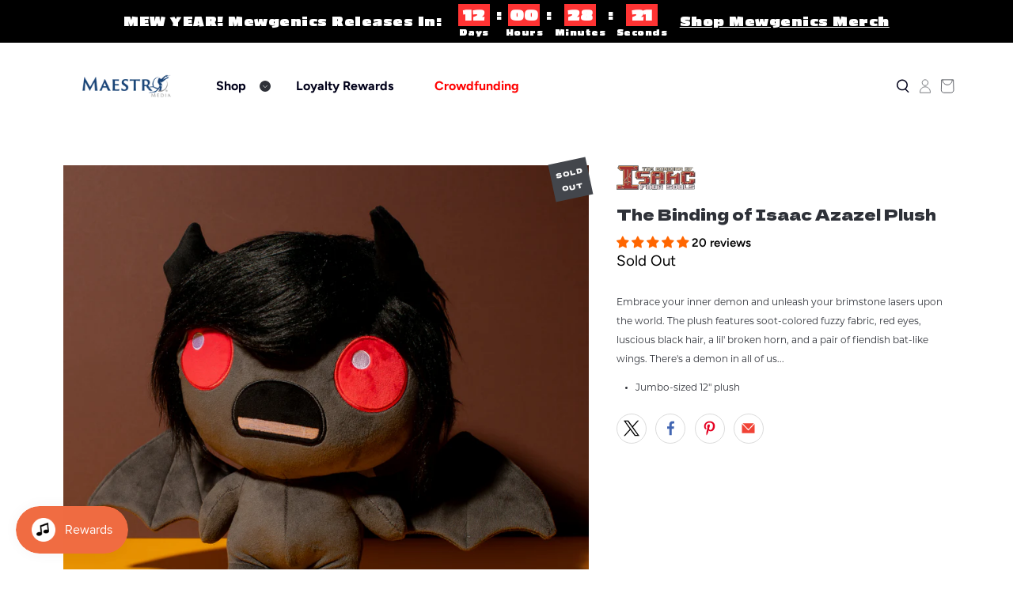

--- FILE ---
content_type: text/html; charset=utf-8
request_url: https://maestromedia.com/products/azazel-plush
body_size: 85925
content:


 <!doctype html> 
<html class="no-js no-touch" lang="en">
<head>
<meta charset="utf-8"> <meta http-equiv="cleartype" content="on"> <meta name="robots" content="index,follow"> <meta name="viewport" content="width=device-width,initial-scale=1"> <meta name="theme-color" content="#ffffff"> <link rel="canonical" href="https://maestromedia.com/products/azazel-plush"> <title>The Binding of Isaac Azazel Plush - Maestro Media</title> <!-- DNS prefetches --> <link rel="dns-prefetch" href="https://cdn.shopify.com"> <link rel="dns-prefetch" href="https://fonts.shopify.com"> <link rel="dns-prefetch" href="https://monorail-edge.shopifysvc.com"> <link rel="dns-prefetch" href="https://ajax.googleapis.com"> <!-- Preconnects --> <link rel="preconnect" href="https://cdn.shopify.com" crossorigin> <link rel="preconnect" href="https://fonts.shopify.com" crossorigin> <link rel="preconnect" href="https://monorail-edge.shopifysvc.com"> <link rel="preconnect" href="https://ajax.googleapis.com"> <!-- Preloads --> <!-- Preload CSS --> <link rel="preload" href="//maestromedia.com/cdn/shop/t/83/assets/fancybox.css?v=30466120580444283401762315435" as="style"> <link rel="preload" href="//maestromedia.com/cdn/shop/t/83/assets/theme.css?v=98127593579797165381768299456" as="style"> <!-- Preload JS --> <link rel="preload" href="https://ajax.googleapis.com/ajax/libs/jquery/3.6.0/jquery.min.js" as="script"> <link rel="preload" href="//maestromedia.com/cdn/shop/t/83/assets/vendors.js?v=160095956603049226061762315435" as="script"> <link rel="preload" href="//maestromedia.com/cdn/shop/t/83/assets/utilities.js?v=98446931819430862301762315435" as="script"> <link rel="preload" href="//maestromedia.com/cdn/shop/t/83/assets/app.js?v=113244668155044299371767905915" as="script"> <link rel="preload" href="/services/javascripts/currencies.js" as="script"> <link rel="preload" href="//maestromedia.com/cdn/shop/t/83/assets/currencyConversion.js?v=131509219858779596601762315435" as="script"> <!-- CSS for Flex --> <link rel="stylesheet" href="//maestromedia.com/cdn/shop/t/83/assets/fancybox.css?v=30466120580444283401762315435"> <link rel="stylesheet" href="//maestromedia.com/cdn/shop/t/83/assets/theme.css?v=98127593579797165381768299456">
<style>
  @font-face {
    font-family: 'Asphalt-BlackCondensed';
    src: url('//cdn.shopify.com/s/files/1/0094/6202/2244/files/Asphalt-BlackCondensed.eot?v=1762867653');
    src: url('//cdn.shopify.com/s/files/1/0094/6202/2244/files/Asphalt-BlackCondensed.eot?#iefix') format('embedded-opentype'),
        url('//cdn.shopify.com/s/files/1/0094/6202/2244/files/Asphalt-BlackCondensed.woff2') format('woff2'),
        url('//cdn.shopify.com/s/files/1/0094/6202/2244/files/Asphalt-BlackCondensed.woff') format('woff'),
        url('//cdn.shopify.com/s/files/1/0094/6202/2244/files/Asphalt-BlackCondensed.ttf') format('truetype');
    font-weight: 500;
    font-style: normal;
    font-display: swap;
}
  @font-face {
    font-family: 'Asphalt';
    src: url('//cdn.shopify.com/s/files/1/0094/6202/2244/files/Asphalt-Black.eot');
    src: url('//cdn.shopify.com/s/files/1/0094/6202/2244/files/Asphalt-Black.eot?#iefix') format('embedded-opentype'),
        url('//cdn.shopify.com/s/files/1/0094/6202/2244/files/Asphalt-Black.woff2') format('woff2'),
        url('//cdn.shopify.com/s/files/1/0094/6202/2244/files/Asphalt-Black.woff') format('woff'),
        url('//cdn.shopify.com/s/files/1/0094/6202/2244/files/Asphalt-Black.ttf') format('truetype');    
    font-style: normal;
    font-display: swap;
}
#shopify-section-template--25822542758197__c24f6bd3-637b-46df-a082-c64e794106bd span.title{
  font-family: 'Asphalt';
}
</style> <script async crossorigin fetchpriority="high" src="/cdn/shopifycloud/importmap-polyfill/es-modules-shim.2.4.0.js"></script>
<script>
    window.PXUTheme = window.PXUTheme || {};
    window.PXUTheme.version = '5.4.0';
    window.PXUTheme.name = 'Flex';</script>
  

<!-- Tie Loader -->
<script>!function(){"use strict";function l(e){for(var t=e,r=0,n=document.cookie.split(";");r<n.length;r++){var o=n[r].split("=");if(o[0].trim()===t)return o[1]}}function s(e){return localStorage.getItem(e)}function u(e){return window[e]}function A(e,t){e=document.querySelector(e);return t?null==e?void 0:e.getAttribute(t):null==e?void 0:e.textContent}var e=window,t=document,r="script",n="dataLayer",o="https://ss3.zone.maestromedia.com",a="",i="88x2wufxrvmc",c="3=CglLNSwrWCc7Lk4iKzImURVQRFxJQBEZXgAXFwsSBxgOCBIbGUgWGA4%3D",g="cookie",v="_shopify_y",E="",d=!1;try{var d=!!g&&(m=navigator.userAgent,!!(m=new RegExp("Version/([0-9._]+)(.*Mobile)?.*Safari.*").exec(m)))&&16.4<=parseFloat(m[1]),f="stapeUserId"===g,I=d&&!f?function(e,t,r){void 0===t&&(t="");var n={cookie:l,localStorage:s,jsVariable:u,cssSelector:A},t=Array.isArray(t)?t:[t];if(e&&n[e])for(var o=n[e],a=0,i=t;a<i.length;a++){var c=i[a],c=r?o(c,r):o(c);if(c)return c}else console.warn("invalid uid source",e)}(g,v,E):void 0;d=d&&(!!I||f)}catch(e){console.error(e)}var m=e,g=(m[n]=m[n]||[],m[n].push({"gtm.start":(new Date).getTime(),event:"gtm.js"}),t.getElementsByTagName(r)[0]),v=I?"&bi="+encodeURIComponent(I):"",E=t.createElement(r),f=(d&&(i=8<i.length?i.replace(/([a-z]{8}$)/,"kp$1"):"kp"+i),!d&&a?a:o);E.async=!0,E.src=f+"/"+i+".js?"+c+v,null!=(e=g.parentNode)&&e.insertBefore(E,g)}();</script>
<!-- Tie Loader --> <script>
    

window.PXUTheme = window.PXUTheme || {};


window.PXUTheme.info = {
  name: 'Flex',
  version: '3.0.0'
}


window.PXUTheme.currency = {};
window.PXUTheme.currency.show_multiple_currencies = false;
window.PXUTheme.currency.presentment_currency = "USD";
window.PXUTheme.currency.default_currency = "USD";
window.PXUTheme.currency.display_format = "money_with_currency_format";
window.PXUTheme.currency.money_format = "${{amount}} USD";
window.PXUTheme.currency.money_format_no_currency = "${{amount}}";
window.PXUTheme.currency.money_format_currency = "${{amount}} USD";
window.PXUTheme.currency.native_multi_currency = true;
window.PXUTheme.currency.iso_code = "USD";
window.PXUTheme.currency.symbol = "$";



window.PXUTheme.allCountryOptionTags = "\u003coption value=\"United States\" data-provinces=\"[[\u0026quot;Alabama\u0026quot;,\u0026quot;Alabama\u0026quot;],[\u0026quot;Alaska\u0026quot;,\u0026quot;Alaska\u0026quot;],[\u0026quot;American Samoa\u0026quot;,\u0026quot;American Samoa\u0026quot;],[\u0026quot;Arizona\u0026quot;,\u0026quot;Arizona\u0026quot;],[\u0026quot;Arkansas\u0026quot;,\u0026quot;Arkansas\u0026quot;],[\u0026quot;Armed Forces Americas\u0026quot;,\u0026quot;Armed Forces Americas\u0026quot;],[\u0026quot;Armed Forces Europe\u0026quot;,\u0026quot;Armed Forces Europe\u0026quot;],[\u0026quot;Armed Forces Pacific\u0026quot;,\u0026quot;Armed Forces Pacific\u0026quot;],[\u0026quot;California\u0026quot;,\u0026quot;California\u0026quot;],[\u0026quot;Colorado\u0026quot;,\u0026quot;Colorado\u0026quot;],[\u0026quot;Connecticut\u0026quot;,\u0026quot;Connecticut\u0026quot;],[\u0026quot;Delaware\u0026quot;,\u0026quot;Delaware\u0026quot;],[\u0026quot;District of Columbia\u0026quot;,\u0026quot;Washington DC\u0026quot;],[\u0026quot;Federated States of Micronesia\u0026quot;,\u0026quot;Micronesia\u0026quot;],[\u0026quot;Florida\u0026quot;,\u0026quot;Florida\u0026quot;],[\u0026quot;Georgia\u0026quot;,\u0026quot;Georgia\u0026quot;],[\u0026quot;Guam\u0026quot;,\u0026quot;Guam\u0026quot;],[\u0026quot;Hawaii\u0026quot;,\u0026quot;Hawaii\u0026quot;],[\u0026quot;Idaho\u0026quot;,\u0026quot;Idaho\u0026quot;],[\u0026quot;Illinois\u0026quot;,\u0026quot;Illinois\u0026quot;],[\u0026quot;Indiana\u0026quot;,\u0026quot;Indiana\u0026quot;],[\u0026quot;Iowa\u0026quot;,\u0026quot;Iowa\u0026quot;],[\u0026quot;Kansas\u0026quot;,\u0026quot;Kansas\u0026quot;],[\u0026quot;Kentucky\u0026quot;,\u0026quot;Kentucky\u0026quot;],[\u0026quot;Louisiana\u0026quot;,\u0026quot;Louisiana\u0026quot;],[\u0026quot;Maine\u0026quot;,\u0026quot;Maine\u0026quot;],[\u0026quot;Marshall Islands\u0026quot;,\u0026quot;Marshall Islands\u0026quot;],[\u0026quot;Maryland\u0026quot;,\u0026quot;Maryland\u0026quot;],[\u0026quot;Massachusetts\u0026quot;,\u0026quot;Massachusetts\u0026quot;],[\u0026quot;Michigan\u0026quot;,\u0026quot;Michigan\u0026quot;],[\u0026quot;Minnesota\u0026quot;,\u0026quot;Minnesota\u0026quot;],[\u0026quot;Mississippi\u0026quot;,\u0026quot;Mississippi\u0026quot;],[\u0026quot;Missouri\u0026quot;,\u0026quot;Missouri\u0026quot;],[\u0026quot;Montana\u0026quot;,\u0026quot;Montana\u0026quot;],[\u0026quot;Nebraska\u0026quot;,\u0026quot;Nebraska\u0026quot;],[\u0026quot;Nevada\u0026quot;,\u0026quot;Nevada\u0026quot;],[\u0026quot;New Hampshire\u0026quot;,\u0026quot;New Hampshire\u0026quot;],[\u0026quot;New Jersey\u0026quot;,\u0026quot;New Jersey\u0026quot;],[\u0026quot;New Mexico\u0026quot;,\u0026quot;New Mexico\u0026quot;],[\u0026quot;New York\u0026quot;,\u0026quot;New York\u0026quot;],[\u0026quot;North Carolina\u0026quot;,\u0026quot;North Carolina\u0026quot;],[\u0026quot;North Dakota\u0026quot;,\u0026quot;North Dakota\u0026quot;],[\u0026quot;Northern Mariana Islands\u0026quot;,\u0026quot;Northern Mariana Islands\u0026quot;],[\u0026quot;Ohio\u0026quot;,\u0026quot;Ohio\u0026quot;],[\u0026quot;Oklahoma\u0026quot;,\u0026quot;Oklahoma\u0026quot;],[\u0026quot;Oregon\u0026quot;,\u0026quot;Oregon\u0026quot;],[\u0026quot;Palau\u0026quot;,\u0026quot;Palau\u0026quot;],[\u0026quot;Pennsylvania\u0026quot;,\u0026quot;Pennsylvania\u0026quot;],[\u0026quot;Puerto Rico\u0026quot;,\u0026quot;Puerto Rico\u0026quot;],[\u0026quot;Rhode Island\u0026quot;,\u0026quot;Rhode Island\u0026quot;],[\u0026quot;South Carolina\u0026quot;,\u0026quot;South Carolina\u0026quot;],[\u0026quot;South Dakota\u0026quot;,\u0026quot;South Dakota\u0026quot;],[\u0026quot;Tennessee\u0026quot;,\u0026quot;Tennessee\u0026quot;],[\u0026quot;Texas\u0026quot;,\u0026quot;Texas\u0026quot;],[\u0026quot;Utah\u0026quot;,\u0026quot;Utah\u0026quot;],[\u0026quot;Vermont\u0026quot;,\u0026quot;Vermont\u0026quot;],[\u0026quot;Virgin Islands\u0026quot;,\u0026quot;U.S. Virgin Islands\u0026quot;],[\u0026quot;Virginia\u0026quot;,\u0026quot;Virginia\u0026quot;],[\u0026quot;Washington\u0026quot;,\u0026quot;Washington\u0026quot;],[\u0026quot;West Virginia\u0026quot;,\u0026quot;West Virginia\u0026quot;],[\u0026quot;Wisconsin\u0026quot;,\u0026quot;Wisconsin\u0026quot;],[\u0026quot;Wyoming\u0026quot;,\u0026quot;Wyoming\u0026quot;]]\"\u003eUnited States\u003c\/option\u003e\n\u003coption value=\"Canada\" data-provinces=\"[[\u0026quot;Alberta\u0026quot;,\u0026quot;Alberta\u0026quot;],[\u0026quot;British Columbia\u0026quot;,\u0026quot;British Columbia\u0026quot;],[\u0026quot;Manitoba\u0026quot;,\u0026quot;Manitoba\u0026quot;],[\u0026quot;New Brunswick\u0026quot;,\u0026quot;New Brunswick\u0026quot;],[\u0026quot;Newfoundland and Labrador\u0026quot;,\u0026quot;Newfoundland and Labrador\u0026quot;],[\u0026quot;Northwest Territories\u0026quot;,\u0026quot;Northwest Territories\u0026quot;],[\u0026quot;Nova Scotia\u0026quot;,\u0026quot;Nova Scotia\u0026quot;],[\u0026quot;Nunavut\u0026quot;,\u0026quot;Nunavut\u0026quot;],[\u0026quot;Ontario\u0026quot;,\u0026quot;Ontario\u0026quot;],[\u0026quot;Prince Edward Island\u0026quot;,\u0026quot;Prince Edward Island\u0026quot;],[\u0026quot;Quebec\u0026quot;,\u0026quot;Quebec\u0026quot;],[\u0026quot;Saskatchewan\u0026quot;,\u0026quot;Saskatchewan\u0026quot;],[\u0026quot;Yukon\u0026quot;,\u0026quot;Yukon\u0026quot;]]\"\u003eCanada\u003c\/option\u003e\n\u003coption value=\"United Kingdom\" data-provinces=\"[[\u0026quot;British Forces\u0026quot;,\u0026quot;British Forces\u0026quot;],[\u0026quot;England\u0026quot;,\u0026quot;England\u0026quot;],[\u0026quot;Northern Ireland\u0026quot;,\u0026quot;Northern Ireland\u0026quot;],[\u0026quot;Scotland\u0026quot;,\u0026quot;Scotland\u0026quot;],[\u0026quot;Wales\u0026quot;,\u0026quot;Wales\u0026quot;]]\"\u003eUnited Kingdom\u003c\/option\u003e\n\u003coption value=\"Spain\" data-provinces=\"[[\u0026quot;A Coruña\u0026quot;,\u0026quot;A Coruña\u0026quot;],[\u0026quot;Albacete\u0026quot;,\u0026quot;Albacete\u0026quot;],[\u0026quot;Alicante\u0026quot;,\u0026quot;Alicante\u0026quot;],[\u0026quot;Almería\u0026quot;,\u0026quot;Almería\u0026quot;],[\u0026quot;Asturias\u0026quot;,\u0026quot;Asturias Province\u0026quot;],[\u0026quot;Badajoz\u0026quot;,\u0026quot;Badajoz\u0026quot;],[\u0026quot;Balears\u0026quot;,\u0026quot;Balears Province\u0026quot;],[\u0026quot;Barcelona\u0026quot;,\u0026quot;Barcelona\u0026quot;],[\u0026quot;Burgos\u0026quot;,\u0026quot;Burgos\u0026quot;],[\u0026quot;Cantabria\u0026quot;,\u0026quot;Cantabria Province\u0026quot;],[\u0026quot;Castellón\u0026quot;,\u0026quot;Castellón\u0026quot;],[\u0026quot;Ceuta\u0026quot;,\u0026quot;Ceuta\u0026quot;],[\u0026quot;Ciudad Real\u0026quot;,\u0026quot;Ciudad Real\u0026quot;],[\u0026quot;Cuenca\u0026quot;,\u0026quot;Cuenca\u0026quot;],[\u0026quot;Cáceres\u0026quot;,\u0026quot;Cáceres\u0026quot;],[\u0026quot;Cádiz\u0026quot;,\u0026quot;Cádiz\u0026quot;],[\u0026quot;Córdoba\u0026quot;,\u0026quot;Córdoba\u0026quot;],[\u0026quot;Girona\u0026quot;,\u0026quot;Girona\u0026quot;],[\u0026quot;Granada\u0026quot;,\u0026quot;Granada\u0026quot;],[\u0026quot;Guadalajara\u0026quot;,\u0026quot;Guadalajara\u0026quot;],[\u0026quot;Guipúzcoa\u0026quot;,\u0026quot;Gipuzkoa\u0026quot;],[\u0026quot;Huelva\u0026quot;,\u0026quot;Huelva\u0026quot;],[\u0026quot;Huesca\u0026quot;,\u0026quot;Huesca\u0026quot;],[\u0026quot;Jaén\u0026quot;,\u0026quot;Jaén\u0026quot;],[\u0026quot;La Rioja\u0026quot;,\u0026quot;La Rioja Province\u0026quot;],[\u0026quot;Las Palmas\u0026quot;,\u0026quot;Las Palmas\u0026quot;],[\u0026quot;León\u0026quot;,\u0026quot;León\u0026quot;],[\u0026quot;Lleida\u0026quot;,\u0026quot;Lleida\u0026quot;],[\u0026quot;Lugo\u0026quot;,\u0026quot;Lugo\u0026quot;],[\u0026quot;Madrid\u0026quot;,\u0026quot;Madrid Province\u0026quot;],[\u0026quot;Melilla\u0026quot;,\u0026quot;Melilla\u0026quot;],[\u0026quot;Murcia\u0026quot;,\u0026quot;Murcia\u0026quot;],[\u0026quot;Málaga\u0026quot;,\u0026quot;Málaga\u0026quot;],[\u0026quot;Navarra\u0026quot;,\u0026quot;Navarra\u0026quot;],[\u0026quot;Ourense\u0026quot;,\u0026quot;Ourense\u0026quot;],[\u0026quot;Palencia\u0026quot;,\u0026quot;Palencia\u0026quot;],[\u0026quot;Pontevedra\u0026quot;,\u0026quot;Pontevedra\u0026quot;],[\u0026quot;Salamanca\u0026quot;,\u0026quot;Salamanca\u0026quot;],[\u0026quot;Santa Cruz de Tenerife\u0026quot;,\u0026quot;Santa Cruz de Tenerife\u0026quot;],[\u0026quot;Segovia\u0026quot;,\u0026quot;Segovia\u0026quot;],[\u0026quot;Sevilla\u0026quot;,\u0026quot;Seville\u0026quot;],[\u0026quot;Soria\u0026quot;,\u0026quot;Soria\u0026quot;],[\u0026quot;Tarragona\u0026quot;,\u0026quot;Tarragona\u0026quot;],[\u0026quot;Teruel\u0026quot;,\u0026quot;Teruel\u0026quot;],[\u0026quot;Toledo\u0026quot;,\u0026quot;Toledo\u0026quot;],[\u0026quot;Valencia\u0026quot;,\u0026quot;Valencia\u0026quot;],[\u0026quot;Valladolid\u0026quot;,\u0026quot;Valladolid\u0026quot;],[\u0026quot;Vizcaya\u0026quot;,\u0026quot;Biscay\u0026quot;],[\u0026quot;Zamora\u0026quot;,\u0026quot;Zamora\u0026quot;],[\u0026quot;Zaragoza\u0026quot;,\u0026quot;Zaragoza\u0026quot;],[\u0026quot;Álava\u0026quot;,\u0026quot;Álava\u0026quot;],[\u0026quot;Ávila\u0026quot;,\u0026quot;Ávila\u0026quot;]]\"\u003eSpain\u003c\/option\u003e\n\u003coption value=\"---\" data-provinces=\"[]\"\u003e---\u003c\/option\u003e\n\u003coption value=\"Afghanistan\" data-provinces=\"[]\"\u003eAfghanistan\u003c\/option\u003e\n\u003coption value=\"Aland Islands\" data-provinces=\"[]\"\u003eÅland Islands\u003c\/option\u003e\n\u003coption value=\"Albania\" data-provinces=\"[]\"\u003eAlbania\u003c\/option\u003e\n\u003coption value=\"Algeria\" data-provinces=\"[]\"\u003eAlgeria\u003c\/option\u003e\n\u003coption value=\"Andorra\" data-provinces=\"[]\"\u003eAndorra\u003c\/option\u003e\n\u003coption value=\"Angola\" data-provinces=\"[]\"\u003eAngola\u003c\/option\u003e\n\u003coption value=\"Anguilla\" data-provinces=\"[]\"\u003eAnguilla\u003c\/option\u003e\n\u003coption value=\"Antigua And Barbuda\" data-provinces=\"[]\"\u003eAntigua \u0026 Barbuda\u003c\/option\u003e\n\u003coption value=\"Argentina\" data-provinces=\"[[\u0026quot;Buenos Aires\u0026quot;,\u0026quot;Buenos Aires Province\u0026quot;],[\u0026quot;Catamarca\u0026quot;,\u0026quot;Catamarca\u0026quot;],[\u0026quot;Chaco\u0026quot;,\u0026quot;Chaco\u0026quot;],[\u0026quot;Chubut\u0026quot;,\u0026quot;Chubut\u0026quot;],[\u0026quot;Ciudad Autónoma de Buenos Aires\u0026quot;,\u0026quot;Buenos Aires (Autonomous City)\u0026quot;],[\u0026quot;Corrientes\u0026quot;,\u0026quot;Corrientes\u0026quot;],[\u0026quot;Córdoba\u0026quot;,\u0026quot;Córdoba\u0026quot;],[\u0026quot;Entre Ríos\u0026quot;,\u0026quot;Entre Ríos\u0026quot;],[\u0026quot;Formosa\u0026quot;,\u0026quot;Formosa\u0026quot;],[\u0026quot;Jujuy\u0026quot;,\u0026quot;Jujuy\u0026quot;],[\u0026quot;La Pampa\u0026quot;,\u0026quot;La Pampa\u0026quot;],[\u0026quot;La Rioja\u0026quot;,\u0026quot;La Rioja\u0026quot;],[\u0026quot;Mendoza\u0026quot;,\u0026quot;Mendoza\u0026quot;],[\u0026quot;Misiones\u0026quot;,\u0026quot;Misiones\u0026quot;],[\u0026quot;Neuquén\u0026quot;,\u0026quot;Neuquén\u0026quot;],[\u0026quot;Río Negro\u0026quot;,\u0026quot;Río Negro\u0026quot;],[\u0026quot;Salta\u0026quot;,\u0026quot;Salta\u0026quot;],[\u0026quot;San Juan\u0026quot;,\u0026quot;San Juan\u0026quot;],[\u0026quot;San Luis\u0026quot;,\u0026quot;San Luis\u0026quot;],[\u0026quot;Santa Cruz\u0026quot;,\u0026quot;Santa Cruz\u0026quot;],[\u0026quot;Santa Fe\u0026quot;,\u0026quot;Santa Fe\u0026quot;],[\u0026quot;Santiago Del Estero\u0026quot;,\u0026quot;Santiago del Estero\u0026quot;],[\u0026quot;Tierra Del Fuego\u0026quot;,\u0026quot;Tierra del Fuego\u0026quot;],[\u0026quot;Tucumán\u0026quot;,\u0026quot;Tucumán\u0026quot;]]\"\u003eArgentina\u003c\/option\u003e\n\u003coption value=\"Armenia\" data-provinces=\"[]\"\u003eArmenia\u003c\/option\u003e\n\u003coption value=\"Aruba\" data-provinces=\"[]\"\u003eAruba\u003c\/option\u003e\n\u003coption value=\"Ascension Island\" data-provinces=\"[]\"\u003eAscension Island\u003c\/option\u003e\n\u003coption value=\"Australia\" data-provinces=\"[[\u0026quot;Australian Capital Territory\u0026quot;,\u0026quot;Australian Capital Territory\u0026quot;],[\u0026quot;New South Wales\u0026quot;,\u0026quot;New South Wales\u0026quot;],[\u0026quot;Northern Territory\u0026quot;,\u0026quot;Northern Territory\u0026quot;],[\u0026quot;Queensland\u0026quot;,\u0026quot;Queensland\u0026quot;],[\u0026quot;South Australia\u0026quot;,\u0026quot;South Australia\u0026quot;],[\u0026quot;Tasmania\u0026quot;,\u0026quot;Tasmania\u0026quot;],[\u0026quot;Victoria\u0026quot;,\u0026quot;Victoria\u0026quot;],[\u0026quot;Western Australia\u0026quot;,\u0026quot;Western Australia\u0026quot;]]\"\u003eAustralia\u003c\/option\u003e\n\u003coption value=\"Austria\" data-provinces=\"[]\"\u003eAustria\u003c\/option\u003e\n\u003coption value=\"Azerbaijan\" data-provinces=\"[]\"\u003eAzerbaijan\u003c\/option\u003e\n\u003coption value=\"Bahamas\" data-provinces=\"[]\"\u003eBahamas\u003c\/option\u003e\n\u003coption value=\"Bahrain\" data-provinces=\"[]\"\u003eBahrain\u003c\/option\u003e\n\u003coption value=\"Bangladesh\" data-provinces=\"[]\"\u003eBangladesh\u003c\/option\u003e\n\u003coption value=\"Barbados\" data-provinces=\"[]\"\u003eBarbados\u003c\/option\u003e\n\u003coption value=\"Belarus\" data-provinces=\"[]\"\u003eBelarus\u003c\/option\u003e\n\u003coption value=\"Belgium\" data-provinces=\"[]\"\u003eBelgium\u003c\/option\u003e\n\u003coption value=\"Belize\" data-provinces=\"[]\"\u003eBelize\u003c\/option\u003e\n\u003coption value=\"Benin\" data-provinces=\"[]\"\u003eBenin\u003c\/option\u003e\n\u003coption value=\"Bermuda\" data-provinces=\"[]\"\u003eBermuda\u003c\/option\u003e\n\u003coption value=\"Bhutan\" data-provinces=\"[]\"\u003eBhutan\u003c\/option\u003e\n\u003coption value=\"Bolivia\" data-provinces=\"[]\"\u003eBolivia\u003c\/option\u003e\n\u003coption value=\"Bosnia And Herzegovina\" data-provinces=\"[]\"\u003eBosnia \u0026 Herzegovina\u003c\/option\u003e\n\u003coption value=\"Botswana\" data-provinces=\"[]\"\u003eBotswana\u003c\/option\u003e\n\u003coption value=\"Brazil\" data-provinces=\"[[\u0026quot;Acre\u0026quot;,\u0026quot;Acre\u0026quot;],[\u0026quot;Alagoas\u0026quot;,\u0026quot;Alagoas\u0026quot;],[\u0026quot;Amapá\u0026quot;,\u0026quot;Amapá\u0026quot;],[\u0026quot;Amazonas\u0026quot;,\u0026quot;Amazonas\u0026quot;],[\u0026quot;Bahia\u0026quot;,\u0026quot;Bahia\u0026quot;],[\u0026quot;Ceará\u0026quot;,\u0026quot;Ceará\u0026quot;],[\u0026quot;Distrito Federal\u0026quot;,\u0026quot;Federal District\u0026quot;],[\u0026quot;Espírito Santo\u0026quot;,\u0026quot;Espírito Santo\u0026quot;],[\u0026quot;Goiás\u0026quot;,\u0026quot;Goiás\u0026quot;],[\u0026quot;Maranhão\u0026quot;,\u0026quot;Maranhão\u0026quot;],[\u0026quot;Mato Grosso\u0026quot;,\u0026quot;Mato Grosso\u0026quot;],[\u0026quot;Mato Grosso do Sul\u0026quot;,\u0026quot;Mato Grosso do Sul\u0026quot;],[\u0026quot;Minas Gerais\u0026quot;,\u0026quot;Minas Gerais\u0026quot;],[\u0026quot;Paraná\u0026quot;,\u0026quot;Paraná\u0026quot;],[\u0026quot;Paraíba\u0026quot;,\u0026quot;Paraíba\u0026quot;],[\u0026quot;Pará\u0026quot;,\u0026quot;Pará\u0026quot;],[\u0026quot;Pernambuco\u0026quot;,\u0026quot;Pernambuco\u0026quot;],[\u0026quot;Piauí\u0026quot;,\u0026quot;Piauí\u0026quot;],[\u0026quot;Rio Grande do Norte\u0026quot;,\u0026quot;Rio Grande do Norte\u0026quot;],[\u0026quot;Rio Grande do Sul\u0026quot;,\u0026quot;Rio Grande do Sul\u0026quot;],[\u0026quot;Rio de Janeiro\u0026quot;,\u0026quot;Rio de Janeiro\u0026quot;],[\u0026quot;Rondônia\u0026quot;,\u0026quot;Rondônia\u0026quot;],[\u0026quot;Roraima\u0026quot;,\u0026quot;Roraima\u0026quot;],[\u0026quot;Santa Catarina\u0026quot;,\u0026quot;Santa Catarina\u0026quot;],[\u0026quot;Sergipe\u0026quot;,\u0026quot;Sergipe\u0026quot;],[\u0026quot;São Paulo\u0026quot;,\u0026quot;São Paulo\u0026quot;],[\u0026quot;Tocantins\u0026quot;,\u0026quot;Tocantins\u0026quot;]]\"\u003eBrazil\u003c\/option\u003e\n\u003coption value=\"British Indian Ocean Territory\" data-provinces=\"[]\"\u003eBritish Indian Ocean Territory\u003c\/option\u003e\n\u003coption value=\"Virgin Islands, British\" data-provinces=\"[]\"\u003eBritish Virgin Islands\u003c\/option\u003e\n\u003coption value=\"Brunei\" data-provinces=\"[]\"\u003eBrunei\u003c\/option\u003e\n\u003coption value=\"Bulgaria\" data-provinces=\"[]\"\u003eBulgaria\u003c\/option\u003e\n\u003coption value=\"Burkina Faso\" data-provinces=\"[]\"\u003eBurkina Faso\u003c\/option\u003e\n\u003coption value=\"Burundi\" data-provinces=\"[]\"\u003eBurundi\u003c\/option\u003e\n\u003coption value=\"Cambodia\" data-provinces=\"[]\"\u003eCambodia\u003c\/option\u003e\n\u003coption value=\"Republic of Cameroon\" data-provinces=\"[]\"\u003eCameroon\u003c\/option\u003e\n\u003coption value=\"Canada\" data-provinces=\"[[\u0026quot;Alberta\u0026quot;,\u0026quot;Alberta\u0026quot;],[\u0026quot;British Columbia\u0026quot;,\u0026quot;British Columbia\u0026quot;],[\u0026quot;Manitoba\u0026quot;,\u0026quot;Manitoba\u0026quot;],[\u0026quot;New Brunswick\u0026quot;,\u0026quot;New Brunswick\u0026quot;],[\u0026quot;Newfoundland and Labrador\u0026quot;,\u0026quot;Newfoundland and Labrador\u0026quot;],[\u0026quot;Northwest Territories\u0026quot;,\u0026quot;Northwest Territories\u0026quot;],[\u0026quot;Nova Scotia\u0026quot;,\u0026quot;Nova Scotia\u0026quot;],[\u0026quot;Nunavut\u0026quot;,\u0026quot;Nunavut\u0026quot;],[\u0026quot;Ontario\u0026quot;,\u0026quot;Ontario\u0026quot;],[\u0026quot;Prince Edward Island\u0026quot;,\u0026quot;Prince Edward Island\u0026quot;],[\u0026quot;Quebec\u0026quot;,\u0026quot;Quebec\u0026quot;],[\u0026quot;Saskatchewan\u0026quot;,\u0026quot;Saskatchewan\u0026quot;],[\u0026quot;Yukon\u0026quot;,\u0026quot;Yukon\u0026quot;]]\"\u003eCanada\u003c\/option\u003e\n\u003coption value=\"Cape Verde\" data-provinces=\"[]\"\u003eCape Verde\u003c\/option\u003e\n\u003coption value=\"Caribbean Netherlands\" data-provinces=\"[]\"\u003eCaribbean Netherlands\u003c\/option\u003e\n\u003coption value=\"Cayman Islands\" data-provinces=\"[]\"\u003eCayman Islands\u003c\/option\u003e\n\u003coption value=\"Central African Republic\" data-provinces=\"[]\"\u003eCentral African Republic\u003c\/option\u003e\n\u003coption value=\"Chad\" data-provinces=\"[]\"\u003eChad\u003c\/option\u003e\n\u003coption value=\"Chile\" data-provinces=\"[[\u0026quot;Antofagasta\u0026quot;,\u0026quot;Antofagasta\u0026quot;],[\u0026quot;Araucanía\u0026quot;,\u0026quot;Araucanía\u0026quot;],[\u0026quot;Arica and Parinacota\u0026quot;,\u0026quot;Arica y Parinacota\u0026quot;],[\u0026quot;Atacama\u0026quot;,\u0026quot;Atacama\u0026quot;],[\u0026quot;Aysén\u0026quot;,\u0026quot;Aysén\u0026quot;],[\u0026quot;Biobío\u0026quot;,\u0026quot;Bío Bío\u0026quot;],[\u0026quot;Coquimbo\u0026quot;,\u0026quot;Coquimbo\u0026quot;],[\u0026quot;Los Lagos\u0026quot;,\u0026quot;Los Lagos\u0026quot;],[\u0026quot;Los Ríos\u0026quot;,\u0026quot;Los Ríos\u0026quot;],[\u0026quot;Magallanes\u0026quot;,\u0026quot;Magallanes Region\u0026quot;],[\u0026quot;Maule\u0026quot;,\u0026quot;Maule\u0026quot;],[\u0026quot;O\u0026#39;Higgins\u0026quot;,\u0026quot;Libertador General Bernardo O’Higgins\u0026quot;],[\u0026quot;Santiago\u0026quot;,\u0026quot;Santiago Metropolitan\u0026quot;],[\u0026quot;Tarapacá\u0026quot;,\u0026quot;Tarapacá\u0026quot;],[\u0026quot;Valparaíso\u0026quot;,\u0026quot;Valparaíso\u0026quot;],[\u0026quot;Ñuble\u0026quot;,\u0026quot;Ñuble\u0026quot;]]\"\u003eChile\u003c\/option\u003e\n\u003coption value=\"China\" data-provinces=\"[[\u0026quot;Anhui\u0026quot;,\u0026quot;Anhui\u0026quot;],[\u0026quot;Beijing\u0026quot;,\u0026quot;Beijing\u0026quot;],[\u0026quot;Chongqing\u0026quot;,\u0026quot;Chongqing\u0026quot;],[\u0026quot;Fujian\u0026quot;,\u0026quot;Fujian\u0026quot;],[\u0026quot;Gansu\u0026quot;,\u0026quot;Gansu\u0026quot;],[\u0026quot;Guangdong\u0026quot;,\u0026quot;Guangdong\u0026quot;],[\u0026quot;Guangxi\u0026quot;,\u0026quot;Guangxi\u0026quot;],[\u0026quot;Guizhou\u0026quot;,\u0026quot;Guizhou\u0026quot;],[\u0026quot;Hainan\u0026quot;,\u0026quot;Hainan\u0026quot;],[\u0026quot;Hebei\u0026quot;,\u0026quot;Hebei\u0026quot;],[\u0026quot;Heilongjiang\u0026quot;,\u0026quot;Heilongjiang\u0026quot;],[\u0026quot;Henan\u0026quot;,\u0026quot;Henan\u0026quot;],[\u0026quot;Hubei\u0026quot;,\u0026quot;Hubei\u0026quot;],[\u0026quot;Hunan\u0026quot;,\u0026quot;Hunan\u0026quot;],[\u0026quot;Inner Mongolia\u0026quot;,\u0026quot;Inner Mongolia\u0026quot;],[\u0026quot;Jiangsu\u0026quot;,\u0026quot;Jiangsu\u0026quot;],[\u0026quot;Jiangxi\u0026quot;,\u0026quot;Jiangxi\u0026quot;],[\u0026quot;Jilin\u0026quot;,\u0026quot;Jilin\u0026quot;],[\u0026quot;Liaoning\u0026quot;,\u0026quot;Liaoning\u0026quot;],[\u0026quot;Ningxia\u0026quot;,\u0026quot;Ningxia\u0026quot;],[\u0026quot;Qinghai\u0026quot;,\u0026quot;Qinghai\u0026quot;],[\u0026quot;Shaanxi\u0026quot;,\u0026quot;Shaanxi\u0026quot;],[\u0026quot;Shandong\u0026quot;,\u0026quot;Shandong\u0026quot;],[\u0026quot;Shanghai\u0026quot;,\u0026quot;Shanghai\u0026quot;],[\u0026quot;Shanxi\u0026quot;,\u0026quot;Shanxi\u0026quot;],[\u0026quot;Sichuan\u0026quot;,\u0026quot;Sichuan\u0026quot;],[\u0026quot;Tianjin\u0026quot;,\u0026quot;Tianjin\u0026quot;],[\u0026quot;Xinjiang\u0026quot;,\u0026quot;Xinjiang\u0026quot;],[\u0026quot;Xizang\u0026quot;,\u0026quot;Tibet\u0026quot;],[\u0026quot;Yunnan\u0026quot;,\u0026quot;Yunnan\u0026quot;],[\u0026quot;Zhejiang\u0026quot;,\u0026quot;Zhejiang\u0026quot;]]\"\u003eChina\u003c\/option\u003e\n\u003coption value=\"Christmas Island\" data-provinces=\"[]\"\u003eChristmas Island\u003c\/option\u003e\n\u003coption value=\"Cocos (Keeling) Islands\" data-provinces=\"[]\"\u003eCocos (Keeling) Islands\u003c\/option\u003e\n\u003coption value=\"Colombia\" data-provinces=\"[[\u0026quot;Amazonas\u0026quot;,\u0026quot;Amazonas\u0026quot;],[\u0026quot;Antioquia\u0026quot;,\u0026quot;Antioquia\u0026quot;],[\u0026quot;Arauca\u0026quot;,\u0026quot;Arauca\u0026quot;],[\u0026quot;Atlántico\u0026quot;,\u0026quot;Atlántico\u0026quot;],[\u0026quot;Bogotá, D.C.\u0026quot;,\u0026quot;Capital District\u0026quot;],[\u0026quot;Bolívar\u0026quot;,\u0026quot;Bolívar\u0026quot;],[\u0026quot;Boyacá\u0026quot;,\u0026quot;Boyacá\u0026quot;],[\u0026quot;Caldas\u0026quot;,\u0026quot;Caldas\u0026quot;],[\u0026quot;Caquetá\u0026quot;,\u0026quot;Caquetá\u0026quot;],[\u0026quot;Casanare\u0026quot;,\u0026quot;Casanare\u0026quot;],[\u0026quot;Cauca\u0026quot;,\u0026quot;Cauca\u0026quot;],[\u0026quot;Cesar\u0026quot;,\u0026quot;Cesar\u0026quot;],[\u0026quot;Chocó\u0026quot;,\u0026quot;Chocó\u0026quot;],[\u0026quot;Cundinamarca\u0026quot;,\u0026quot;Cundinamarca\u0026quot;],[\u0026quot;Córdoba\u0026quot;,\u0026quot;Córdoba\u0026quot;],[\u0026quot;Guainía\u0026quot;,\u0026quot;Guainía\u0026quot;],[\u0026quot;Guaviare\u0026quot;,\u0026quot;Guaviare\u0026quot;],[\u0026quot;Huila\u0026quot;,\u0026quot;Huila\u0026quot;],[\u0026quot;La Guajira\u0026quot;,\u0026quot;La Guajira\u0026quot;],[\u0026quot;Magdalena\u0026quot;,\u0026quot;Magdalena\u0026quot;],[\u0026quot;Meta\u0026quot;,\u0026quot;Meta\u0026quot;],[\u0026quot;Nariño\u0026quot;,\u0026quot;Nariño\u0026quot;],[\u0026quot;Norte de Santander\u0026quot;,\u0026quot;Norte de Santander\u0026quot;],[\u0026quot;Putumayo\u0026quot;,\u0026quot;Putumayo\u0026quot;],[\u0026quot;Quindío\u0026quot;,\u0026quot;Quindío\u0026quot;],[\u0026quot;Risaralda\u0026quot;,\u0026quot;Risaralda\u0026quot;],[\u0026quot;San Andrés, Providencia y Santa Catalina\u0026quot;,\u0026quot;San Andrés \\u0026 Providencia\u0026quot;],[\u0026quot;Santander\u0026quot;,\u0026quot;Santander\u0026quot;],[\u0026quot;Sucre\u0026quot;,\u0026quot;Sucre\u0026quot;],[\u0026quot;Tolima\u0026quot;,\u0026quot;Tolima\u0026quot;],[\u0026quot;Valle del Cauca\u0026quot;,\u0026quot;Valle del Cauca\u0026quot;],[\u0026quot;Vaupés\u0026quot;,\u0026quot;Vaupés\u0026quot;],[\u0026quot;Vichada\u0026quot;,\u0026quot;Vichada\u0026quot;]]\"\u003eColombia\u003c\/option\u003e\n\u003coption value=\"Comoros\" data-provinces=\"[]\"\u003eComoros\u003c\/option\u003e\n\u003coption value=\"Congo\" data-provinces=\"[]\"\u003eCongo - Brazzaville\u003c\/option\u003e\n\u003coption value=\"Congo, The Democratic Republic Of The\" data-provinces=\"[]\"\u003eCongo - Kinshasa\u003c\/option\u003e\n\u003coption value=\"Cook Islands\" data-provinces=\"[]\"\u003eCook Islands\u003c\/option\u003e\n\u003coption value=\"Costa Rica\" data-provinces=\"[[\u0026quot;Alajuela\u0026quot;,\u0026quot;Alajuela\u0026quot;],[\u0026quot;Cartago\u0026quot;,\u0026quot;Cartago\u0026quot;],[\u0026quot;Guanacaste\u0026quot;,\u0026quot;Guanacaste\u0026quot;],[\u0026quot;Heredia\u0026quot;,\u0026quot;Heredia\u0026quot;],[\u0026quot;Limón\u0026quot;,\u0026quot;Limón\u0026quot;],[\u0026quot;Puntarenas\u0026quot;,\u0026quot;Puntarenas\u0026quot;],[\u0026quot;San José\u0026quot;,\u0026quot;San José\u0026quot;]]\"\u003eCosta Rica\u003c\/option\u003e\n\u003coption value=\"Croatia\" data-provinces=\"[]\"\u003eCroatia\u003c\/option\u003e\n\u003coption value=\"Curaçao\" data-provinces=\"[]\"\u003eCuraçao\u003c\/option\u003e\n\u003coption value=\"Cyprus\" data-provinces=\"[]\"\u003eCyprus\u003c\/option\u003e\n\u003coption value=\"Czech Republic\" data-provinces=\"[]\"\u003eCzechia\u003c\/option\u003e\n\u003coption value=\"Côte d'Ivoire\" data-provinces=\"[]\"\u003eCôte d’Ivoire\u003c\/option\u003e\n\u003coption value=\"Denmark\" data-provinces=\"[]\"\u003eDenmark\u003c\/option\u003e\n\u003coption value=\"Djibouti\" data-provinces=\"[]\"\u003eDjibouti\u003c\/option\u003e\n\u003coption value=\"Dominica\" data-provinces=\"[]\"\u003eDominica\u003c\/option\u003e\n\u003coption value=\"Dominican Republic\" data-provinces=\"[]\"\u003eDominican Republic\u003c\/option\u003e\n\u003coption value=\"Ecuador\" data-provinces=\"[]\"\u003eEcuador\u003c\/option\u003e\n\u003coption value=\"Egypt\" data-provinces=\"[[\u0026quot;6th of October\u0026quot;,\u0026quot;6th of October\u0026quot;],[\u0026quot;Al Sharqia\u0026quot;,\u0026quot;Al Sharqia\u0026quot;],[\u0026quot;Alexandria\u0026quot;,\u0026quot;Alexandria\u0026quot;],[\u0026quot;Aswan\u0026quot;,\u0026quot;Aswan\u0026quot;],[\u0026quot;Asyut\u0026quot;,\u0026quot;Asyut\u0026quot;],[\u0026quot;Beheira\u0026quot;,\u0026quot;Beheira\u0026quot;],[\u0026quot;Beni Suef\u0026quot;,\u0026quot;Beni Suef\u0026quot;],[\u0026quot;Cairo\u0026quot;,\u0026quot;Cairo\u0026quot;],[\u0026quot;Dakahlia\u0026quot;,\u0026quot;Dakahlia\u0026quot;],[\u0026quot;Damietta\u0026quot;,\u0026quot;Damietta\u0026quot;],[\u0026quot;Faiyum\u0026quot;,\u0026quot;Faiyum\u0026quot;],[\u0026quot;Gharbia\u0026quot;,\u0026quot;Gharbia\u0026quot;],[\u0026quot;Giza\u0026quot;,\u0026quot;Giza\u0026quot;],[\u0026quot;Helwan\u0026quot;,\u0026quot;Helwan\u0026quot;],[\u0026quot;Ismailia\u0026quot;,\u0026quot;Ismailia\u0026quot;],[\u0026quot;Kafr el-Sheikh\u0026quot;,\u0026quot;Kafr el-Sheikh\u0026quot;],[\u0026quot;Luxor\u0026quot;,\u0026quot;Luxor\u0026quot;],[\u0026quot;Matrouh\u0026quot;,\u0026quot;Matrouh\u0026quot;],[\u0026quot;Minya\u0026quot;,\u0026quot;Minya\u0026quot;],[\u0026quot;Monufia\u0026quot;,\u0026quot;Monufia\u0026quot;],[\u0026quot;New Valley\u0026quot;,\u0026quot;New Valley\u0026quot;],[\u0026quot;North Sinai\u0026quot;,\u0026quot;North Sinai\u0026quot;],[\u0026quot;Port Said\u0026quot;,\u0026quot;Port Said\u0026quot;],[\u0026quot;Qalyubia\u0026quot;,\u0026quot;Qalyubia\u0026quot;],[\u0026quot;Qena\u0026quot;,\u0026quot;Qena\u0026quot;],[\u0026quot;Red Sea\u0026quot;,\u0026quot;Red Sea\u0026quot;],[\u0026quot;Sohag\u0026quot;,\u0026quot;Sohag\u0026quot;],[\u0026quot;South Sinai\u0026quot;,\u0026quot;South Sinai\u0026quot;],[\u0026quot;Suez\u0026quot;,\u0026quot;Suez\u0026quot;]]\"\u003eEgypt\u003c\/option\u003e\n\u003coption value=\"El Salvador\" data-provinces=\"[[\u0026quot;Ahuachapán\u0026quot;,\u0026quot;Ahuachapán\u0026quot;],[\u0026quot;Cabañas\u0026quot;,\u0026quot;Cabañas\u0026quot;],[\u0026quot;Chalatenango\u0026quot;,\u0026quot;Chalatenango\u0026quot;],[\u0026quot;Cuscatlán\u0026quot;,\u0026quot;Cuscatlán\u0026quot;],[\u0026quot;La Libertad\u0026quot;,\u0026quot;La Libertad\u0026quot;],[\u0026quot;La Paz\u0026quot;,\u0026quot;La Paz\u0026quot;],[\u0026quot;La Unión\u0026quot;,\u0026quot;La Unión\u0026quot;],[\u0026quot;Morazán\u0026quot;,\u0026quot;Morazán\u0026quot;],[\u0026quot;San Miguel\u0026quot;,\u0026quot;San Miguel\u0026quot;],[\u0026quot;San Salvador\u0026quot;,\u0026quot;San Salvador\u0026quot;],[\u0026quot;San Vicente\u0026quot;,\u0026quot;San Vicente\u0026quot;],[\u0026quot;Santa Ana\u0026quot;,\u0026quot;Santa Ana\u0026quot;],[\u0026quot;Sonsonate\u0026quot;,\u0026quot;Sonsonate\u0026quot;],[\u0026quot;Usulután\u0026quot;,\u0026quot;Usulután\u0026quot;]]\"\u003eEl Salvador\u003c\/option\u003e\n\u003coption value=\"Equatorial Guinea\" data-provinces=\"[]\"\u003eEquatorial Guinea\u003c\/option\u003e\n\u003coption value=\"Eritrea\" data-provinces=\"[]\"\u003eEritrea\u003c\/option\u003e\n\u003coption value=\"Estonia\" data-provinces=\"[]\"\u003eEstonia\u003c\/option\u003e\n\u003coption value=\"Eswatini\" data-provinces=\"[]\"\u003eEswatini\u003c\/option\u003e\n\u003coption value=\"Ethiopia\" data-provinces=\"[]\"\u003eEthiopia\u003c\/option\u003e\n\u003coption value=\"Falkland Islands (Malvinas)\" data-provinces=\"[]\"\u003eFalkland Islands\u003c\/option\u003e\n\u003coption value=\"Faroe Islands\" data-provinces=\"[]\"\u003eFaroe Islands\u003c\/option\u003e\n\u003coption value=\"Fiji\" data-provinces=\"[]\"\u003eFiji\u003c\/option\u003e\n\u003coption value=\"Finland\" data-provinces=\"[]\"\u003eFinland\u003c\/option\u003e\n\u003coption value=\"France\" data-provinces=\"[]\"\u003eFrance\u003c\/option\u003e\n\u003coption value=\"French Guiana\" data-provinces=\"[]\"\u003eFrench Guiana\u003c\/option\u003e\n\u003coption value=\"French Polynesia\" data-provinces=\"[]\"\u003eFrench Polynesia\u003c\/option\u003e\n\u003coption value=\"French Southern Territories\" data-provinces=\"[]\"\u003eFrench Southern Territories\u003c\/option\u003e\n\u003coption value=\"Gabon\" data-provinces=\"[]\"\u003eGabon\u003c\/option\u003e\n\u003coption value=\"Gambia\" data-provinces=\"[]\"\u003eGambia\u003c\/option\u003e\n\u003coption value=\"Georgia\" data-provinces=\"[]\"\u003eGeorgia\u003c\/option\u003e\n\u003coption value=\"Germany\" data-provinces=\"[]\"\u003eGermany\u003c\/option\u003e\n\u003coption value=\"Ghana\" data-provinces=\"[]\"\u003eGhana\u003c\/option\u003e\n\u003coption value=\"Gibraltar\" data-provinces=\"[]\"\u003eGibraltar\u003c\/option\u003e\n\u003coption value=\"Greece\" data-provinces=\"[]\"\u003eGreece\u003c\/option\u003e\n\u003coption value=\"Greenland\" data-provinces=\"[]\"\u003eGreenland\u003c\/option\u003e\n\u003coption value=\"Grenada\" data-provinces=\"[]\"\u003eGrenada\u003c\/option\u003e\n\u003coption value=\"Guadeloupe\" data-provinces=\"[]\"\u003eGuadeloupe\u003c\/option\u003e\n\u003coption value=\"Guatemala\" data-provinces=\"[[\u0026quot;Alta Verapaz\u0026quot;,\u0026quot;Alta Verapaz\u0026quot;],[\u0026quot;Baja Verapaz\u0026quot;,\u0026quot;Baja Verapaz\u0026quot;],[\u0026quot;Chimaltenango\u0026quot;,\u0026quot;Chimaltenango\u0026quot;],[\u0026quot;Chiquimula\u0026quot;,\u0026quot;Chiquimula\u0026quot;],[\u0026quot;El Progreso\u0026quot;,\u0026quot;El Progreso\u0026quot;],[\u0026quot;Escuintla\u0026quot;,\u0026quot;Escuintla\u0026quot;],[\u0026quot;Guatemala\u0026quot;,\u0026quot;Guatemala\u0026quot;],[\u0026quot;Huehuetenango\u0026quot;,\u0026quot;Huehuetenango\u0026quot;],[\u0026quot;Izabal\u0026quot;,\u0026quot;Izabal\u0026quot;],[\u0026quot;Jalapa\u0026quot;,\u0026quot;Jalapa\u0026quot;],[\u0026quot;Jutiapa\u0026quot;,\u0026quot;Jutiapa\u0026quot;],[\u0026quot;Petén\u0026quot;,\u0026quot;Petén\u0026quot;],[\u0026quot;Quetzaltenango\u0026quot;,\u0026quot;Quetzaltenango\u0026quot;],[\u0026quot;Quiché\u0026quot;,\u0026quot;Quiché\u0026quot;],[\u0026quot;Retalhuleu\u0026quot;,\u0026quot;Retalhuleu\u0026quot;],[\u0026quot;Sacatepéquez\u0026quot;,\u0026quot;Sacatepéquez\u0026quot;],[\u0026quot;San Marcos\u0026quot;,\u0026quot;San Marcos\u0026quot;],[\u0026quot;Santa Rosa\u0026quot;,\u0026quot;Santa Rosa\u0026quot;],[\u0026quot;Sololá\u0026quot;,\u0026quot;Sololá\u0026quot;],[\u0026quot;Suchitepéquez\u0026quot;,\u0026quot;Suchitepéquez\u0026quot;],[\u0026quot;Totonicapán\u0026quot;,\u0026quot;Totonicapán\u0026quot;],[\u0026quot;Zacapa\u0026quot;,\u0026quot;Zacapa\u0026quot;]]\"\u003eGuatemala\u003c\/option\u003e\n\u003coption value=\"Guernsey\" data-provinces=\"[]\"\u003eGuernsey\u003c\/option\u003e\n\u003coption value=\"Guinea\" data-provinces=\"[]\"\u003eGuinea\u003c\/option\u003e\n\u003coption value=\"Guinea Bissau\" data-provinces=\"[]\"\u003eGuinea-Bissau\u003c\/option\u003e\n\u003coption value=\"Guyana\" data-provinces=\"[]\"\u003eGuyana\u003c\/option\u003e\n\u003coption value=\"Haiti\" data-provinces=\"[]\"\u003eHaiti\u003c\/option\u003e\n\u003coption value=\"Honduras\" data-provinces=\"[]\"\u003eHonduras\u003c\/option\u003e\n\u003coption value=\"Hong Kong\" data-provinces=\"[[\u0026quot;Hong Kong Island\u0026quot;,\u0026quot;Hong Kong Island\u0026quot;],[\u0026quot;Kowloon\u0026quot;,\u0026quot;Kowloon\u0026quot;],[\u0026quot;New Territories\u0026quot;,\u0026quot;New Territories\u0026quot;]]\"\u003eHong Kong SAR\u003c\/option\u003e\n\u003coption value=\"Hungary\" data-provinces=\"[]\"\u003eHungary\u003c\/option\u003e\n\u003coption value=\"Iceland\" data-provinces=\"[]\"\u003eIceland\u003c\/option\u003e\n\u003coption value=\"India\" data-provinces=\"[[\u0026quot;Andaman and Nicobar Islands\u0026quot;,\u0026quot;Andaman and Nicobar Islands\u0026quot;],[\u0026quot;Andhra Pradesh\u0026quot;,\u0026quot;Andhra Pradesh\u0026quot;],[\u0026quot;Arunachal Pradesh\u0026quot;,\u0026quot;Arunachal Pradesh\u0026quot;],[\u0026quot;Assam\u0026quot;,\u0026quot;Assam\u0026quot;],[\u0026quot;Bihar\u0026quot;,\u0026quot;Bihar\u0026quot;],[\u0026quot;Chandigarh\u0026quot;,\u0026quot;Chandigarh\u0026quot;],[\u0026quot;Chhattisgarh\u0026quot;,\u0026quot;Chhattisgarh\u0026quot;],[\u0026quot;Dadra and Nagar Haveli\u0026quot;,\u0026quot;Dadra and Nagar Haveli\u0026quot;],[\u0026quot;Daman and Diu\u0026quot;,\u0026quot;Daman and Diu\u0026quot;],[\u0026quot;Delhi\u0026quot;,\u0026quot;Delhi\u0026quot;],[\u0026quot;Goa\u0026quot;,\u0026quot;Goa\u0026quot;],[\u0026quot;Gujarat\u0026quot;,\u0026quot;Gujarat\u0026quot;],[\u0026quot;Haryana\u0026quot;,\u0026quot;Haryana\u0026quot;],[\u0026quot;Himachal Pradesh\u0026quot;,\u0026quot;Himachal Pradesh\u0026quot;],[\u0026quot;Jammu and Kashmir\u0026quot;,\u0026quot;Jammu and Kashmir\u0026quot;],[\u0026quot;Jharkhand\u0026quot;,\u0026quot;Jharkhand\u0026quot;],[\u0026quot;Karnataka\u0026quot;,\u0026quot;Karnataka\u0026quot;],[\u0026quot;Kerala\u0026quot;,\u0026quot;Kerala\u0026quot;],[\u0026quot;Ladakh\u0026quot;,\u0026quot;Ladakh\u0026quot;],[\u0026quot;Lakshadweep\u0026quot;,\u0026quot;Lakshadweep\u0026quot;],[\u0026quot;Madhya Pradesh\u0026quot;,\u0026quot;Madhya Pradesh\u0026quot;],[\u0026quot;Maharashtra\u0026quot;,\u0026quot;Maharashtra\u0026quot;],[\u0026quot;Manipur\u0026quot;,\u0026quot;Manipur\u0026quot;],[\u0026quot;Meghalaya\u0026quot;,\u0026quot;Meghalaya\u0026quot;],[\u0026quot;Mizoram\u0026quot;,\u0026quot;Mizoram\u0026quot;],[\u0026quot;Nagaland\u0026quot;,\u0026quot;Nagaland\u0026quot;],[\u0026quot;Odisha\u0026quot;,\u0026quot;Odisha\u0026quot;],[\u0026quot;Puducherry\u0026quot;,\u0026quot;Puducherry\u0026quot;],[\u0026quot;Punjab\u0026quot;,\u0026quot;Punjab\u0026quot;],[\u0026quot;Rajasthan\u0026quot;,\u0026quot;Rajasthan\u0026quot;],[\u0026quot;Sikkim\u0026quot;,\u0026quot;Sikkim\u0026quot;],[\u0026quot;Tamil Nadu\u0026quot;,\u0026quot;Tamil Nadu\u0026quot;],[\u0026quot;Telangana\u0026quot;,\u0026quot;Telangana\u0026quot;],[\u0026quot;Tripura\u0026quot;,\u0026quot;Tripura\u0026quot;],[\u0026quot;Uttar Pradesh\u0026quot;,\u0026quot;Uttar Pradesh\u0026quot;],[\u0026quot;Uttarakhand\u0026quot;,\u0026quot;Uttarakhand\u0026quot;],[\u0026quot;West Bengal\u0026quot;,\u0026quot;West Bengal\u0026quot;]]\"\u003eIndia\u003c\/option\u003e\n\u003coption value=\"Indonesia\" data-provinces=\"[[\u0026quot;Aceh\u0026quot;,\u0026quot;Aceh\u0026quot;],[\u0026quot;Bali\u0026quot;,\u0026quot;Bali\u0026quot;],[\u0026quot;Bangka Belitung\u0026quot;,\u0026quot;Bangka–Belitung Islands\u0026quot;],[\u0026quot;Banten\u0026quot;,\u0026quot;Banten\u0026quot;],[\u0026quot;Bengkulu\u0026quot;,\u0026quot;Bengkulu\u0026quot;],[\u0026quot;Gorontalo\u0026quot;,\u0026quot;Gorontalo\u0026quot;],[\u0026quot;Jakarta\u0026quot;,\u0026quot;Jakarta\u0026quot;],[\u0026quot;Jambi\u0026quot;,\u0026quot;Jambi\u0026quot;],[\u0026quot;Jawa Barat\u0026quot;,\u0026quot;West Java\u0026quot;],[\u0026quot;Jawa Tengah\u0026quot;,\u0026quot;Central Java\u0026quot;],[\u0026quot;Jawa Timur\u0026quot;,\u0026quot;East Java\u0026quot;],[\u0026quot;Kalimantan Barat\u0026quot;,\u0026quot;West Kalimantan\u0026quot;],[\u0026quot;Kalimantan Selatan\u0026quot;,\u0026quot;South Kalimantan\u0026quot;],[\u0026quot;Kalimantan Tengah\u0026quot;,\u0026quot;Central Kalimantan\u0026quot;],[\u0026quot;Kalimantan Timur\u0026quot;,\u0026quot;East Kalimantan\u0026quot;],[\u0026quot;Kalimantan Utara\u0026quot;,\u0026quot;North Kalimantan\u0026quot;],[\u0026quot;Kepulauan Riau\u0026quot;,\u0026quot;Riau Islands\u0026quot;],[\u0026quot;Lampung\u0026quot;,\u0026quot;Lampung\u0026quot;],[\u0026quot;Maluku\u0026quot;,\u0026quot;Maluku\u0026quot;],[\u0026quot;Maluku Utara\u0026quot;,\u0026quot;North Maluku\u0026quot;],[\u0026quot;North Sumatra\u0026quot;,\u0026quot;North Sumatra\u0026quot;],[\u0026quot;Nusa Tenggara Barat\u0026quot;,\u0026quot;West Nusa Tenggara\u0026quot;],[\u0026quot;Nusa Tenggara Timur\u0026quot;,\u0026quot;East Nusa Tenggara\u0026quot;],[\u0026quot;Papua\u0026quot;,\u0026quot;Papua\u0026quot;],[\u0026quot;Papua Barat\u0026quot;,\u0026quot;West Papua\u0026quot;],[\u0026quot;Riau\u0026quot;,\u0026quot;Riau\u0026quot;],[\u0026quot;South Sumatra\u0026quot;,\u0026quot;South Sumatra\u0026quot;],[\u0026quot;Sulawesi Barat\u0026quot;,\u0026quot;West Sulawesi\u0026quot;],[\u0026quot;Sulawesi Selatan\u0026quot;,\u0026quot;South Sulawesi\u0026quot;],[\u0026quot;Sulawesi Tengah\u0026quot;,\u0026quot;Central Sulawesi\u0026quot;],[\u0026quot;Sulawesi Tenggara\u0026quot;,\u0026quot;Southeast Sulawesi\u0026quot;],[\u0026quot;Sulawesi Utara\u0026quot;,\u0026quot;North Sulawesi\u0026quot;],[\u0026quot;West Sumatra\u0026quot;,\u0026quot;West Sumatra\u0026quot;],[\u0026quot;Yogyakarta\u0026quot;,\u0026quot;Yogyakarta\u0026quot;]]\"\u003eIndonesia\u003c\/option\u003e\n\u003coption value=\"Iraq\" data-provinces=\"[]\"\u003eIraq\u003c\/option\u003e\n\u003coption value=\"Ireland\" data-provinces=\"[[\u0026quot;Carlow\u0026quot;,\u0026quot;Carlow\u0026quot;],[\u0026quot;Cavan\u0026quot;,\u0026quot;Cavan\u0026quot;],[\u0026quot;Clare\u0026quot;,\u0026quot;Clare\u0026quot;],[\u0026quot;Cork\u0026quot;,\u0026quot;Cork\u0026quot;],[\u0026quot;Donegal\u0026quot;,\u0026quot;Donegal\u0026quot;],[\u0026quot;Dublin\u0026quot;,\u0026quot;Dublin\u0026quot;],[\u0026quot;Galway\u0026quot;,\u0026quot;Galway\u0026quot;],[\u0026quot;Kerry\u0026quot;,\u0026quot;Kerry\u0026quot;],[\u0026quot;Kildare\u0026quot;,\u0026quot;Kildare\u0026quot;],[\u0026quot;Kilkenny\u0026quot;,\u0026quot;Kilkenny\u0026quot;],[\u0026quot;Laois\u0026quot;,\u0026quot;Laois\u0026quot;],[\u0026quot;Leitrim\u0026quot;,\u0026quot;Leitrim\u0026quot;],[\u0026quot;Limerick\u0026quot;,\u0026quot;Limerick\u0026quot;],[\u0026quot;Longford\u0026quot;,\u0026quot;Longford\u0026quot;],[\u0026quot;Louth\u0026quot;,\u0026quot;Louth\u0026quot;],[\u0026quot;Mayo\u0026quot;,\u0026quot;Mayo\u0026quot;],[\u0026quot;Meath\u0026quot;,\u0026quot;Meath\u0026quot;],[\u0026quot;Monaghan\u0026quot;,\u0026quot;Monaghan\u0026quot;],[\u0026quot;Offaly\u0026quot;,\u0026quot;Offaly\u0026quot;],[\u0026quot;Roscommon\u0026quot;,\u0026quot;Roscommon\u0026quot;],[\u0026quot;Sligo\u0026quot;,\u0026quot;Sligo\u0026quot;],[\u0026quot;Tipperary\u0026quot;,\u0026quot;Tipperary\u0026quot;],[\u0026quot;Waterford\u0026quot;,\u0026quot;Waterford\u0026quot;],[\u0026quot;Westmeath\u0026quot;,\u0026quot;Westmeath\u0026quot;],[\u0026quot;Wexford\u0026quot;,\u0026quot;Wexford\u0026quot;],[\u0026quot;Wicklow\u0026quot;,\u0026quot;Wicklow\u0026quot;]]\"\u003eIreland\u003c\/option\u003e\n\u003coption value=\"Isle Of Man\" data-provinces=\"[]\"\u003eIsle of Man\u003c\/option\u003e\n\u003coption value=\"Israel\" data-provinces=\"[]\"\u003eIsrael\u003c\/option\u003e\n\u003coption value=\"Italy\" data-provinces=\"[[\u0026quot;Agrigento\u0026quot;,\u0026quot;Agrigento\u0026quot;],[\u0026quot;Alessandria\u0026quot;,\u0026quot;Alessandria\u0026quot;],[\u0026quot;Ancona\u0026quot;,\u0026quot;Ancona\u0026quot;],[\u0026quot;Aosta\u0026quot;,\u0026quot;Aosta Valley\u0026quot;],[\u0026quot;Arezzo\u0026quot;,\u0026quot;Arezzo\u0026quot;],[\u0026quot;Ascoli Piceno\u0026quot;,\u0026quot;Ascoli Piceno\u0026quot;],[\u0026quot;Asti\u0026quot;,\u0026quot;Asti\u0026quot;],[\u0026quot;Avellino\u0026quot;,\u0026quot;Avellino\u0026quot;],[\u0026quot;Bari\u0026quot;,\u0026quot;Bari\u0026quot;],[\u0026quot;Barletta-Andria-Trani\u0026quot;,\u0026quot;Barletta-Andria-Trani\u0026quot;],[\u0026quot;Belluno\u0026quot;,\u0026quot;Belluno\u0026quot;],[\u0026quot;Benevento\u0026quot;,\u0026quot;Benevento\u0026quot;],[\u0026quot;Bergamo\u0026quot;,\u0026quot;Bergamo\u0026quot;],[\u0026quot;Biella\u0026quot;,\u0026quot;Biella\u0026quot;],[\u0026quot;Bologna\u0026quot;,\u0026quot;Bologna\u0026quot;],[\u0026quot;Bolzano\u0026quot;,\u0026quot;South Tyrol\u0026quot;],[\u0026quot;Brescia\u0026quot;,\u0026quot;Brescia\u0026quot;],[\u0026quot;Brindisi\u0026quot;,\u0026quot;Brindisi\u0026quot;],[\u0026quot;Cagliari\u0026quot;,\u0026quot;Cagliari\u0026quot;],[\u0026quot;Caltanissetta\u0026quot;,\u0026quot;Caltanissetta\u0026quot;],[\u0026quot;Campobasso\u0026quot;,\u0026quot;Campobasso\u0026quot;],[\u0026quot;Carbonia-Iglesias\u0026quot;,\u0026quot;Carbonia-Iglesias\u0026quot;],[\u0026quot;Caserta\u0026quot;,\u0026quot;Caserta\u0026quot;],[\u0026quot;Catania\u0026quot;,\u0026quot;Catania\u0026quot;],[\u0026quot;Catanzaro\u0026quot;,\u0026quot;Catanzaro\u0026quot;],[\u0026quot;Chieti\u0026quot;,\u0026quot;Chieti\u0026quot;],[\u0026quot;Como\u0026quot;,\u0026quot;Como\u0026quot;],[\u0026quot;Cosenza\u0026quot;,\u0026quot;Cosenza\u0026quot;],[\u0026quot;Cremona\u0026quot;,\u0026quot;Cremona\u0026quot;],[\u0026quot;Crotone\u0026quot;,\u0026quot;Crotone\u0026quot;],[\u0026quot;Cuneo\u0026quot;,\u0026quot;Cuneo\u0026quot;],[\u0026quot;Enna\u0026quot;,\u0026quot;Enna\u0026quot;],[\u0026quot;Fermo\u0026quot;,\u0026quot;Fermo\u0026quot;],[\u0026quot;Ferrara\u0026quot;,\u0026quot;Ferrara\u0026quot;],[\u0026quot;Firenze\u0026quot;,\u0026quot;Florence\u0026quot;],[\u0026quot;Foggia\u0026quot;,\u0026quot;Foggia\u0026quot;],[\u0026quot;Forlì-Cesena\u0026quot;,\u0026quot;Forlì-Cesena\u0026quot;],[\u0026quot;Frosinone\u0026quot;,\u0026quot;Frosinone\u0026quot;],[\u0026quot;Genova\u0026quot;,\u0026quot;Genoa\u0026quot;],[\u0026quot;Gorizia\u0026quot;,\u0026quot;Gorizia\u0026quot;],[\u0026quot;Grosseto\u0026quot;,\u0026quot;Grosseto\u0026quot;],[\u0026quot;Imperia\u0026quot;,\u0026quot;Imperia\u0026quot;],[\u0026quot;Isernia\u0026quot;,\u0026quot;Isernia\u0026quot;],[\u0026quot;L\u0026#39;Aquila\u0026quot;,\u0026quot;L’Aquila\u0026quot;],[\u0026quot;La Spezia\u0026quot;,\u0026quot;La Spezia\u0026quot;],[\u0026quot;Latina\u0026quot;,\u0026quot;Latina\u0026quot;],[\u0026quot;Lecce\u0026quot;,\u0026quot;Lecce\u0026quot;],[\u0026quot;Lecco\u0026quot;,\u0026quot;Lecco\u0026quot;],[\u0026quot;Livorno\u0026quot;,\u0026quot;Livorno\u0026quot;],[\u0026quot;Lodi\u0026quot;,\u0026quot;Lodi\u0026quot;],[\u0026quot;Lucca\u0026quot;,\u0026quot;Lucca\u0026quot;],[\u0026quot;Macerata\u0026quot;,\u0026quot;Macerata\u0026quot;],[\u0026quot;Mantova\u0026quot;,\u0026quot;Mantua\u0026quot;],[\u0026quot;Massa-Carrara\u0026quot;,\u0026quot;Massa and Carrara\u0026quot;],[\u0026quot;Matera\u0026quot;,\u0026quot;Matera\u0026quot;],[\u0026quot;Medio Campidano\u0026quot;,\u0026quot;Medio Campidano\u0026quot;],[\u0026quot;Messina\u0026quot;,\u0026quot;Messina\u0026quot;],[\u0026quot;Milano\u0026quot;,\u0026quot;Milan\u0026quot;],[\u0026quot;Modena\u0026quot;,\u0026quot;Modena\u0026quot;],[\u0026quot;Monza e Brianza\u0026quot;,\u0026quot;Monza and Brianza\u0026quot;],[\u0026quot;Napoli\u0026quot;,\u0026quot;Naples\u0026quot;],[\u0026quot;Novara\u0026quot;,\u0026quot;Novara\u0026quot;],[\u0026quot;Nuoro\u0026quot;,\u0026quot;Nuoro\u0026quot;],[\u0026quot;Ogliastra\u0026quot;,\u0026quot;Ogliastra\u0026quot;],[\u0026quot;Olbia-Tempio\u0026quot;,\u0026quot;Olbia-Tempio\u0026quot;],[\u0026quot;Oristano\u0026quot;,\u0026quot;Oristano\u0026quot;],[\u0026quot;Padova\u0026quot;,\u0026quot;Padua\u0026quot;],[\u0026quot;Palermo\u0026quot;,\u0026quot;Palermo\u0026quot;],[\u0026quot;Parma\u0026quot;,\u0026quot;Parma\u0026quot;],[\u0026quot;Pavia\u0026quot;,\u0026quot;Pavia\u0026quot;],[\u0026quot;Perugia\u0026quot;,\u0026quot;Perugia\u0026quot;],[\u0026quot;Pesaro e Urbino\u0026quot;,\u0026quot;Pesaro and Urbino\u0026quot;],[\u0026quot;Pescara\u0026quot;,\u0026quot;Pescara\u0026quot;],[\u0026quot;Piacenza\u0026quot;,\u0026quot;Piacenza\u0026quot;],[\u0026quot;Pisa\u0026quot;,\u0026quot;Pisa\u0026quot;],[\u0026quot;Pistoia\u0026quot;,\u0026quot;Pistoia\u0026quot;],[\u0026quot;Pordenone\u0026quot;,\u0026quot;Pordenone\u0026quot;],[\u0026quot;Potenza\u0026quot;,\u0026quot;Potenza\u0026quot;],[\u0026quot;Prato\u0026quot;,\u0026quot;Prato\u0026quot;],[\u0026quot;Ragusa\u0026quot;,\u0026quot;Ragusa\u0026quot;],[\u0026quot;Ravenna\u0026quot;,\u0026quot;Ravenna\u0026quot;],[\u0026quot;Reggio Calabria\u0026quot;,\u0026quot;Reggio Calabria\u0026quot;],[\u0026quot;Reggio Emilia\u0026quot;,\u0026quot;Reggio Emilia\u0026quot;],[\u0026quot;Rieti\u0026quot;,\u0026quot;Rieti\u0026quot;],[\u0026quot;Rimini\u0026quot;,\u0026quot;Rimini\u0026quot;],[\u0026quot;Roma\u0026quot;,\u0026quot;Rome\u0026quot;],[\u0026quot;Rovigo\u0026quot;,\u0026quot;Rovigo\u0026quot;],[\u0026quot;Salerno\u0026quot;,\u0026quot;Salerno\u0026quot;],[\u0026quot;Sassari\u0026quot;,\u0026quot;Sassari\u0026quot;],[\u0026quot;Savona\u0026quot;,\u0026quot;Savona\u0026quot;],[\u0026quot;Siena\u0026quot;,\u0026quot;Siena\u0026quot;],[\u0026quot;Siracusa\u0026quot;,\u0026quot;Syracuse\u0026quot;],[\u0026quot;Sondrio\u0026quot;,\u0026quot;Sondrio\u0026quot;],[\u0026quot;Taranto\u0026quot;,\u0026quot;Taranto\u0026quot;],[\u0026quot;Teramo\u0026quot;,\u0026quot;Teramo\u0026quot;],[\u0026quot;Terni\u0026quot;,\u0026quot;Terni\u0026quot;],[\u0026quot;Torino\u0026quot;,\u0026quot;Turin\u0026quot;],[\u0026quot;Trapani\u0026quot;,\u0026quot;Trapani\u0026quot;],[\u0026quot;Trento\u0026quot;,\u0026quot;Trentino\u0026quot;],[\u0026quot;Treviso\u0026quot;,\u0026quot;Treviso\u0026quot;],[\u0026quot;Trieste\u0026quot;,\u0026quot;Trieste\u0026quot;],[\u0026quot;Udine\u0026quot;,\u0026quot;Udine\u0026quot;],[\u0026quot;Varese\u0026quot;,\u0026quot;Varese\u0026quot;],[\u0026quot;Venezia\u0026quot;,\u0026quot;Venice\u0026quot;],[\u0026quot;Verbano-Cusio-Ossola\u0026quot;,\u0026quot;Verbano-Cusio-Ossola\u0026quot;],[\u0026quot;Vercelli\u0026quot;,\u0026quot;Vercelli\u0026quot;],[\u0026quot;Verona\u0026quot;,\u0026quot;Verona\u0026quot;],[\u0026quot;Vibo Valentia\u0026quot;,\u0026quot;Vibo Valentia\u0026quot;],[\u0026quot;Vicenza\u0026quot;,\u0026quot;Vicenza\u0026quot;],[\u0026quot;Viterbo\u0026quot;,\u0026quot;Viterbo\u0026quot;]]\"\u003eItaly\u003c\/option\u003e\n\u003coption value=\"Jamaica\" data-provinces=\"[]\"\u003eJamaica\u003c\/option\u003e\n\u003coption value=\"Japan\" data-provinces=\"[[\u0026quot;Aichi\u0026quot;,\u0026quot;Aichi\u0026quot;],[\u0026quot;Akita\u0026quot;,\u0026quot;Akita\u0026quot;],[\u0026quot;Aomori\u0026quot;,\u0026quot;Aomori\u0026quot;],[\u0026quot;Chiba\u0026quot;,\u0026quot;Chiba\u0026quot;],[\u0026quot;Ehime\u0026quot;,\u0026quot;Ehime\u0026quot;],[\u0026quot;Fukui\u0026quot;,\u0026quot;Fukui\u0026quot;],[\u0026quot;Fukuoka\u0026quot;,\u0026quot;Fukuoka\u0026quot;],[\u0026quot;Fukushima\u0026quot;,\u0026quot;Fukushima\u0026quot;],[\u0026quot;Gifu\u0026quot;,\u0026quot;Gifu\u0026quot;],[\u0026quot;Gunma\u0026quot;,\u0026quot;Gunma\u0026quot;],[\u0026quot;Hiroshima\u0026quot;,\u0026quot;Hiroshima\u0026quot;],[\u0026quot;Hokkaidō\u0026quot;,\u0026quot;Hokkaido\u0026quot;],[\u0026quot;Hyōgo\u0026quot;,\u0026quot;Hyogo\u0026quot;],[\u0026quot;Ibaraki\u0026quot;,\u0026quot;Ibaraki\u0026quot;],[\u0026quot;Ishikawa\u0026quot;,\u0026quot;Ishikawa\u0026quot;],[\u0026quot;Iwate\u0026quot;,\u0026quot;Iwate\u0026quot;],[\u0026quot;Kagawa\u0026quot;,\u0026quot;Kagawa\u0026quot;],[\u0026quot;Kagoshima\u0026quot;,\u0026quot;Kagoshima\u0026quot;],[\u0026quot;Kanagawa\u0026quot;,\u0026quot;Kanagawa\u0026quot;],[\u0026quot;Kumamoto\u0026quot;,\u0026quot;Kumamoto\u0026quot;],[\u0026quot;Kyōto\u0026quot;,\u0026quot;Kyoto\u0026quot;],[\u0026quot;Kōchi\u0026quot;,\u0026quot;Kochi\u0026quot;],[\u0026quot;Mie\u0026quot;,\u0026quot;Mie\u0026quot;],[\u0026quot;Miyagi\u0026quot;,\u0026quot;Miyagi\u0026quot;],[\u0026quot;Miyazaki\u0026quot;,\u0026quot;Miyazaki\u0026quot;],[\u0026quot;Nagano\u0026quot;,\u0026quot;Nagano\u0026quot;],[\u0026quot;Nagasaki\u0026quot;,\u0026quot;Nagasaki\u0026quot;],[\u0026quot;Nara\u0026quot;,\u0026quot;Nara\u0026quot;],[\u0026quot;Niigata\u0026quot;,\u0026quot;Niigata\u0026quot;],[\u0026quot;Okayama\u0026quot;,\u0026quot;Okayama\u0026quot;],[\u0026quot;Okinawa\u0026quot;,\u0026quot;Okinawa\u0026quot;],[\u0026quot;Saga\u0026quot;,\u0026quot;Saga\u0026quot;],[\u0026quot;Saitama\u0026quot;,\u0026quot;Saitama\u0026quot;],[\u0026quot;Shiga\u0026quot;,\u0026quot;Shiga\u0026quot;],[\u0026quot;Shimane\u0026quot;,\u0026quot;Shimane\u0026quot;],[\u0026quot;Shizuoka\u0026quot;,\u0026quot;Shizuoka\u0026quot;],[\u0026quot;Tochigi\u0026quot;,\u0026quot;Tochigi\u0026quot;],[\u0026quot;Tokushima\u0026quot;,\u0026quot;Tokushima\u0026quot;],[\u0026quot;Tottori\u0026quot;,\u0026quot;Tottori\u0026quot;],[\u0026quot;Toyama\u0026quot;,\u0026quot;Toyama\u0026quot;],[\u0026quot;Tōkyō\u0026quot;,\u0026quot;Tokyo\u0026quot;],[\u0026quot;Wakayama\u0026quot;,\u0026quot;Wakayama\u0026quot;],[\u0026quot;Yamagata\u0026quot;,\u0026quot;Yamagata\u0026quot;],[\u0026quot;Yamaguchi\u0026quot;,\u0026quot;Yamaguchi\u0026quot;],[\u0026quot;Yamanashi\u0026quot;,\u0026quot;Yamanashi\u0026quot;],[\u0026quot;Ōita\u0026quot;,\u0026quot;Oita\u0026quot;],[\u0026quot;Ōsaka\u0026quot;,\u0026quot;Osaka\u0026quot;]]\"\u003eJapan\u003c\/option\u003e\n\u003coption value=\"Jersey\" data-provinces=\"[]\"\u003eJersey\u003c\/option\u003e\n\u003coption value=\"Jordan\" data-provinces=\"[]\"\u003eJordan\u003c\/option\u003e\n\u003coption value=\"Kazakhstan\" data-provinces=\"[]\"\u003eKazakhstan\u003c\/option\u003e\n\u003coption value=\"Kenya\" data-provinces=\"[]\"\u003eKenya\u003c\/option\u003e\n\u003coption value=\"Kiribati\" data-provinces=\"[]\"\u003eKiribati\u003c\/option\u003e\n\u003coption value=\"Kosovo\" data-provinces=\"[]\"\u003eKosovo\u003c\/option\u003e\n\u003coption value=\"Kuwait\" data-provinces=\"[[\u0026quot;Al Ahmadi\u0026quot;,\u0026quot;Al Ahmadi\u0026quot;],[\u0026quot;Al Asimah\u0026quot;,\u0026quot;Al Asimah\u0026quot;],[\u0026quot;Al Farwaniyah\u0026quot;,\u0026quot;Al Farwaniyah\u0026quot;],[\u0026quot;Al Jahra\u0026quot;,\u0026quot;Al Jahra\u0026quot;],[\u0026quot;Hawalli\u0026quot;,\u0026quot;Hawalli\u0026quot;],[\u0026quot;Mubarak Al-Kabeer\u0026quot;,\u0026quot;Mubarak Al-Kabeer\u0026quot;]]\"\u003eKuwait\u003c\/option\u003e\n\u003coption value=\"Kyrgyzstan\" data-provinces=\"[]\"\u003eKyrgyzstan\u003c\/option\u003e\n\u003coption value=\"Lao People's Democratic Republic\" data-provinces=\"[]\"\u003eLaos\u003c\/option\u003e\n\u003coption value=\"Latvia\" data-provinces=\"[]\"\u003eLatvia\u003c\/option\u003e\n\u003coption value=\"Lebanon\" data-provinces=\"[]\"\u003eLebanon\u003c\/option\u003e\n\u003coption value=\"Lesotho\" data-provinces=\"[]\"\u003eLesotho\u003c\/option\u003e\n\u003coption value=\"Liberia\" data-provinces=\"[]\"\u003eLiberia\u003c\/option\u003e\n\u003coption value=\"Libyan Arab Jamahiriya\" data-provinces=\"[]\"\u003eLibya\u003c\/option\u003e\n\u003coption value=\"Liechtenstein\" data-provinces=\"[]\"\u003eLiechtenstein\u003c\/option\u003e\n\u003coption value=\"Lithuania\" data-provinces=\"[]\"\u003eLithuania\u003c\/option\u003e\n\u003coption value=\"Luxembourg\" data-provinces=\"[]\"\u003eLuxembourg\u003c\/option\u003e\n\u003coption value=\"Macao\" data-provinces=\"[]\"\u003eMacao SAR\u003c\/option\u003e\n\u003coption value=\"Madagascar\" data-provinces=\"[]\"\u003eMadagascar\u003c\/option\u003e\n\u003coption value=\"Malawi\" data-provinces=\"[]\"\u003eMalawi\u003c\/option\u003e\n\u003coption value=\"Malaysia\" data-provinces=\"[[\u0026quot;Johor\u0026quot;,\u0026quot;Johor\u0026quot;],[\u0026quot;Kedah\u0026quot;,\u0026quot;Kedah\u0026quot;],[\u0026quot;Kelantan\u0026quot;,\u0026quot;Kelantan\u0026quot;],[\u0026quot;Kuala Lumpur\u0026quot;,\u0026quot;Kuala Lumpur\u0026quot;],[\u0026quot;Labuan\u0026quot;,\u0026quot;Labuan\u0026quot;],[\u0026quot;Melaka\u0026quot;,\u0026quot;Malacca\u0026quot;],[\u0026quot;Negeri Sembilan\u0026quot;,\u0026quot;Negeri Sembilan\u0026quot;],[\u0026quot;Pahang\u0026quot;,\u0026quot;Pahang\u0026quot;],[\u0026quot;Penang\u0026quot;,\u0026quot;Penang\u0026quot;],[\u0026quot;Perak\u0026quot;,\u0026quot;Perak\u0026quot;],[\u0026quot;Perlis\u0026quot;,\u0026quot;Perlis\u0026quot;],[\u0026quot;Putrajaya\u0026quot;,\u0026quot;Putrajaya\u0026quot;],[\u0026quot;Sabah\u0026quot;,\u0026quot;Sabah\u0026quot;],[\u0026quot;Sarawak\u0026quot;,\u0026quot;Sarawak\u0026quot;],[\u0026quot;Selangor\u0026quot;,\u0026quot;Selangor\u0026quot;],[\u0026quot;Terengganu\u0026quot;,\u0026quot;Terengganu\u0026quot;]]\"\u003eMalaysia\u003c\/option\u003e\n\u003coption value=\"Maldives\" data-provinces=\"[]\"\u003eMaldives\u003c\/option\u003e\n\u003coption value=\"Mali\" data-provinces=\"[]\"\u003eMali\u003c\/option\u003e\n\u003coption value=\"Malta\" data-provinces=\"[]\"\u003eMalta\u003c\/option\u003e\n\u003coption value=\"Martinique\" data-provinces=\"[]\"\u003eMartinique\u003c\/option\u003e\n\u003coption value=\"Mauritania\" data-provinces=\"[]\"\u003eMauritania\u003c\/option\u003e\n\u003coption value=\"Mauritius\" data-provinces=\"[]\"\u003eMauritius\u003c\/option\u003e\n\u003coption value=\"Mayotte\" data-provinces=\"[]\"\u003eMayotte\u003c\/option\u003e\n\u003coption value=\"Mexico\" data-provinces=\"[[\u0026quot;Aguascalientes\u0026quot;,\u0026quot;Aguascalientes\u0026quot;],[\u0026quot;Baja California\u0026quot;,\u0026quot;Baja California\u0026quot;],[\u0026quot;Baja California Sur\u0026quot;,\u0026quot;Baja California Sur\u0026quot;],[\u0026quot;Campeche\u0026quot;,\u0026quot;Campeche\u0026quot;],[\u0026quot;Chiapas\u0026quot;,\u0026quot;Chiapas\u0026quot;],[\u0026quot;Chihuahua\u0026quot;,\u0026quot;Chihuahua\u0026quot;],[\u0026quot;Ciudad de México\u0026quot;,\u0026quot;Ciudad de Mexico\u0026quot;],[\u0026quot;Coahuila\u0026quot;,\u0026quot;Coahuila\u0026quot;],[\u0026quot;Colima\u0026quot;,\u0026quot;Colima\u0026quot;],[\u0026quot;Durango\u0026quot;,\u0026quot;Durango\u0026quot;],[\u0026quot;Guanajuato\u0026quot;,\u0026quot;Guanajuato\u0026quot;],[\u0026quot;Guerrero\u0026quot;,\u0026quot;Guerrero\u0026quot;],[\u0026quot;Hidalgo\u0026quot;,\u0026quot;Hidalgo\u0026quot;],[\u0026quot;Jalisco\u0026quot;,\u0026quot;Jalisco\u0026quot;],[\u0026quot;Michoacán\u0026quot;,\u0026quot;Michoacán\u0026quot;],[\u0026quot;Morelos\u0026quot;,\u0026quot;Morelos\u0026quot;],[\u0026quot;México\u0026quot;,\u0026quot;Mexico State\u0026quot;],[\u0026quot;Nayarit\u0026quot;,\u0026quot;Nayarit\u0026quot;],[\u0026quot;Nuevo León\u0026quot;,\u0026quot;Nuevo León\u0026quot;],[\u0026quot;Oaxaca\u0026quot;,\u0026quot;Oaxaca\u0026quot;],[\u0026quot;Puebla\u0026quot;,\u0026quot;Puebla\u0026quot;],[\u0026quot;Querétaro\u0026quot;,\u0026quot;Querétaro\u0026quot;],[\u0026quot;Quintana Roo\u0026quot;,\u0026quot;Quintana Roo\u0026quot;],[\u0026quot;San Luis Potosí\u0026quot;,\u0026quot;San Luis Potosí\u0026quot;],[\u0026quot;Sinaloa\u0026quot;,\u0026quot;Sinaloa\u0026quot;],[\u0026quot;Sonora\u0026quot;,\u0026quot;Sonora\u0026quot;],[\u0026quot;Tabasco\u0026quot;,\u0026quot;Tabasco\u0026quot;],[\u0026quot;Tamaulipas\u0026quot;,\u0026quot;Tamaulipas\u0026quot;],[\u0026quot;Tlaxcala\u0026quot;,\u0026quot;Tlaxcala\u0026quot;],[\u0026quot;Veracruz\u0026quot;,\u0026quot;Veracruz\u0026quot;],[\u0026quot;Yucatán\u0026quot;,\u0026quot;Yucatán\u0026quot;],[\u0026quot;Zacatecas\u0026quot;,\u0026quot;Zacatecas\u0026quot;]]\"\u003eMexico\u003c\/option\u003e\n\u003coption value=\"Moldova, Republic of\" data-provinces=\"[]\"\u003eMoldova\u003c\/option\u003e\n\u003coption value=\"Monaco\" data-provinces=\"[]\"\u003eMonaco\u003c\/option\u003e\n\u003coption value=\"Mongolia\" data-provinces=\"[]\"\u003eMongolia\u003c\/option\u003e\n\u003coption value=\"Montenegro\" data-provinces=\"[]\"\u003eMontenegro\u003c\/option\u003e\n\u003coption value=\"Montserrat\" data-provinces=\"[]\"\u003eMontserrat\u003c\/option\u003e\n\u003coption value=\"Morocco\" data-provinces=\"[]\"\u003eMorocco\u003c\/option\u003e\n\u003coption value=\"Mozambique\" data-provinces=\"[]\"\u003eMozambique\u003c\/option\u003e\n\u003coption value=\"Myanmar\" data-provinces=\"[]\"\u003eMyanmar (Burma)\u003c\/option\u003e\n\u003coption value=\"Namibia\" data-provinces=\"[]\"\u003eNamibia\u003c\/option\u003e\n\u003coption value=\"Nauru\" data-provinces=\"[]\"\u003eNauru\u003c\/option\u003e\n\u003coption value=\"Nepal\" data-provinces=\"[]\"\u003eNepal\u003c\/option\u003e\n\u003coption value=\"Netherlands\" data-provinces=\"[]\"\u003eNetherlands\u003c\/option\u003e\n\u003coption value=\"New Caledonia\" data-provinces=\"[]\"\u003eNew Caledonia\u003c\/option\u003e\n\u003coption value=\"New Zealand\" data-provinces=\"[[\u0026quot;Auckland\u0026quot;,\u0026quot;Auckland\u0026quot;],[\u0026quot;Bay of Plenty\u0026quot;,\u0026quot;Bay of Plenty\u0026quot;],[\u0026quot;Canterbury\u0026quot;,\u0026quot;Canterbury\u0026quot;],[\u0026quot;Chatham Islands\u0026quot;,\u0026quot;Chatham Islands\u0026quot;],[\u0026quot;Gisborne\u0026quot;,\u0026quot;Gisborne\u0026quot;],[\u0026quot;Hawke\u0026#39;s Bay\u0026quot;,\u0026quot;Hawke’s Bay\u0026quot;],[\u0026quot;Manawatu-Wanganui\u0026quot;,\u0026quot;Manawatū-Whanganui\u0026quot;],[\u0026quot;Marlborough\u0026quot;,\u0026quot;Marlborough\u0026quot;],[\u0026quot;Nelson\u0026quot;,\u0026quot;Nelson\u0026quot;],[\u0026quot;Northland\u0026quot;,\u0026quot;Northland\u0026quot;],[\u0026quot;Otago\u0026quot;,\u0026quot;Otago\u0026quot;],[\u0026quot;Southland\u0026quot;,\u0026quot;Southland\u0026quot;],[\u0026quot;Taranaki\u0026quot;,\u0026quot;Taranaki\u0026quot;],[\u0026quot;Tasman\u0026quot;,\u0026quot;Tasman\u0026quot;],[\u0026quot;Waikato\u0026quot;,\u0026quot;Waikato\u0026quot;],[\u0026quot;Wellington\u0026quot;,\u0026quot;Wellington\u0026quot;],[\u0026quot;West Coast\u0026quot;,\u0026quot;West Coast\u0026quot;]]\"\u003eNew Zealand\u003c\/option\u003e\n\u003coption value=\"Nicaragua\" data-provinces=\"[]\"\u003eNicaragua\u003c\/option\u003e\n\u003coption value=\"Niger\" data-provinces=\"[]\"\u003eNiger\u003c\/option\u003e\n\u003coption value=\"Nigeria\" data-provinces=\"[[\u0026quot;Abia\u0026quot;,\u0026quot;Abia\u0026quot;],[\u0026quot;Abuja Federal Capital Territory\u0026quot;,\u0026quot;Federal Capital Territory\u0026quot;],[\u0026quot;Adamawa\u0026quot;,\u0026quot;Adamawa\u0026quot;],[\u0026quot;Akwa Ibom\u0026quot;,\u0026quot;Akwa Ibom\u0026quot;],[\u0026quot;Anambra\u0026quot;,\u0026quot;Anambra\u0026quot;],[\u0026quot;Bauchi\u0026quot;,\u0026quot;Bauchi\u0026quot;],[\u0026quot;Bayelsa\u0026quot;,\u0026quot;Bayelsa\u0026quot;],[\u0026quot;Benue\u0026quot;,\u0026quot;Benue\u0026quot;],[\u0026quot;Borno\u0026quot;,\u0026quot;Borno\u0026quot;],[\u0026quot;Cross River\u0026quot;,\u0026quot;Cross River\u0026quot;],[\u0026quot;Delta\u0026quot;,\u0026quot;Delta\u0026quot;],[\u0026quot;Ebonyi\u0026quot;,\u0026quot;Ebonyi\u0026quot;],[\u0026quot;Edo\u0026quot;,\u0026quot;Edo\u0026quot;],[\u0026quot;Ekiti\u0026quot;,\u0026quot;Ekiti\u0026quot;],[\u0026quot;Enugu\u0026quot;,\u0026quot;Enugu\u0026quot;],[\u0026quot;Gombe\u0026quot;,\u0026quot;Gombe\u0026quot;],[\u0026quot;Imo\u0026quot;,\u0026quot;Imo\u0026quot;],[\u0026quot;Jigawa\u0026quot;,\u0026quot;Jigawa\u0026quot;],[\u0026quot;Kaduna\u0026quot;,\u0026quot;Kaduna\u0026quot;],[\u0026quot;Kano\u0026quot;,\u0026quot;Kano\u0026quot;],[\u0026quot;Katsina\u0026quot;,\u0026quot;Katsina\u0026quot;],[\u0026quot;Kebbi\u0026quot;,\u0026quot;Kebbi\u0026quot;],[\u0026quot;Kogi\u0026quot;,\u0026quot;Kogi\u0026quot;],[\u0026quot;Kwara\u0026quot;,\u0026quot;Kwara\u0026quot;],[\u0026quot;Lagos\u0026quot;,\u0026quot;Lagos\u0026quot;],[\u0026quot;Nasarawa\u0026quot;,\u0026quot;Nasarawa\u0026quot;],[\u0026quot;Niger\u0026quot;,\u0026quot;Niger\u0026quot;],[\u0026quot;Ogun\u0026quot;,\u0026quot;Ogun\u0026quot;],[\u0026quot;Ondo\u0026quot;,\u0026quot;Ondo\u0026quot;],[\u0026quot;Osun\u0026quot;,\u0026quot;Osun\u0026quot;],[\u0026quot;Oyo\u0026quot;,\u0026quot;Oyo\u0026quot;],[\u0026quot;Plateau\u0026quot;,\u0026quot;Plateau\u0026quot;],[\u0026quot;Rivers\u0026quot;,\u0026quot;Rivers\u0026quot;],[\u0026quot;Sokoto\u0026quot;,\u0026quot;Sokoto\u0026quot;],[\u0026quot;Taraba\u0026quot;,\u0026quot;Taraba\u0026quot;],[\u0026quot;Yobe\u0026quot;,\u0026quot;Yobe\u0026quot;],[\u0026quot;Zamfara\u0026quot;,\u0026quot;Zamfara\u0026quot;]]\"\u003eNigeria\u003c\/option\u003e\n\u003coption value=\"Niue\" data-provinces=\"[]\"\u003eNiue\u003c\/option\u003e\n\u003coption value=\"Norfolk Island\" data-provinces=\"[]\"\u003eNorfolk Island\u003c\/option\u003e\n\u003coption value=\"North Macedonia\" data-provinces=\"[]\"\u003eNorth Macedonia\u003c\/option\u003e\n\u003coption value=\"Norway\" data-provinces=\"[]\"\u003eNorway\u003c\/option\u003e\n\u003coption value=\"Oman\" data-provinces=\"[]\"\u003eOman\u003c\/option\u003e\n\u003coption value=\"Pakistan\" data-provinces=\"[]\"\u003ePakistan\u003c\/option\u003e\n\u003coption value=\"Palestinian Territory, Occupied\" data-provinces=\"[]\"\u003ePalestinian Territories\u003c\/option\u003e\n\u003coption value=\"Panama\" data-provinces=\"[[\u0026quot;Bocas del Toro\u0026quot;,\u0026quot;Bocas del Toro\u0026quot;],[\u0026quot;Chiriquí\u0026quot;,\u0026quot;Chiriquí\u0026quot;],[\u0026quot;Coclé\u0026quot;,\u0026quot;Coclé\u0026quot;],[\u0026quot;Colón\u0026quot;,\u0026quot;Colón\u0026quot;],[\u0026quot;Darién\u0026quot;,\u0026quot;Darién\u0026quot;],[\u0026quot;Emberá\u0026quot;,\u0026quot;Emberá\u0026quot;],[\u0026quot;Herrera\u0026quot;,\u0026quot;Herrera\u0026quot;],[\u0026quot;Kuna Yala\u0026quot;,\u0026quot;Guna Yala\u0026quot;],[\u0026quot;Los Santos\u0026quot;,\u0026quot;Los Santos\u0026quot;],[\u0026quot;Ngöbe-Buglé\u0026quot;,\u0026quot;Ngöbe-Buglé\u0026quot;],[\u0026quot;Panamá\u0026quot;,\u0026quot;Panamá\u0026quot;],[\u0026quot;Panamá Oeste\u0026quot;,\u0026quot;West Panamá\u0026quot;],[\u0026quot;Veraguas\u0026quot;,\u0026quot;Veraguas\u0026quot;]]\"\u003ePanama\u003c\/option\u003e\n\u003coption value=\"Papua New Guinea\" data-provinces=\"[]\"\u003ePapua New Guinea\u003c\/option\u003e\n\u003coption value=\"Paraguay\" data-provinces=\"[]\"\u003eParaguay\u003c\/option\u003e\n\u003coption value=\"Peru\" data-provinces=\"[[\u0026quot;Amazonas\u0026quot;,\u0026quot;Amazonas\u0026quot;],[\u0026quot;Apurímac\u0026quot;,\u0026quot;Apurímac\u0026quot;],[\u0026quot;Arequipa\u0026quot;,\u0026quot;Arequipa\u0026quot;],[\u0026quot;Ayacucho\u0026quot;,\u0026quot;Ayacucho\u0026quot;],[\u0026quot;Cajamarca\u0026quot;,\u0026quot;Cajamarca\u0026quot;],[\u0026quot;Callao\u0026quot;,\u0026quot;El Callao\u0026quot;],[\u0026quot;Cuzco\u0026quot;,\u0026quot;Cusco\u0026quot;],[\u0026quot;Huancavelica\u0026quot;,\u0026quot;Huancavelica\u0026quot;],[\u0026quot;Huánuco\u0026quot;,\u0026quot;Huánuco\u0026quot;],[\u0026quot;Ica\u0026quot;,\u0026quot;Ica\u0026quot;],[\u0026quot;Junín\u0026quot;,\u0026quot;Junín\u0026quot;],[\u0026quot;La Libertad\u0026quot;,\u0026quot;La Libertad\u0026quot;],[\u0026quot;Lambayeque\u0026quot;,\u0026quot;Lambayeque\u0026quot;],[\u0026quot;Lima (departamento)\u0026quot;,\u0026quot;Lima (Department)\u0026quot;],[\u0026quot;Lima (provincia)\u0026quot;,\u0026quot;Lima (Metropolitan)\u0026quot;],[\u0026quot;Loreto\u0026quot;,\u0026quot;Loreto\u0026quot;],[\u0026quot;Madre de Dios\u0026quot;,\u0026quot;Madre de Dios\u0026quot;],[\u0026quot;Moquegua\u0026quot;,\u0026quot;Moquegua\u0026quot;],[\u0026quot;Pasco\u0026quot;,\u0026quot;Pasco\u0026quot;],[\u0026quot;Piura\u0026quot;,\u0026quot;Piura\u0026quot;],[\u0026quot;Puno\u0026quot;,\u0026quot;Puno\u0026quot;],[\u0026quot;San Martín\u0026quot;,\u0026quot;San Martín\u0026quot;],[\u0026quot;Tacna\u0026quot;,\u0026quot;Tacna\u0026quot;],[\u0026quot;Tumbes\u0026quot;,\u0026quot;Tumbes\u0026quot;],[\u0026quot;Ucayali\u0026quot;,\u0026quot;Ucayali\u0026quot;],[\u0026quot;Áncash\u0026quot;,\u0026quot;Ancash\u0026quot;]]\"\u003ePeru\u003c\/option\u003e\n\u003coption value=\"Philippines\" data-provinces=\"[[\u0026quot;Abra\u0026quot;,\u0026quot;Abra\u0026quot;],[\u0026quot;Agusan del Norte\u0026quot;,\u0026quot;Agusan del Norte\u0026quot;],[\u0026quot;Agusan del Sur\u0026quot;,\u0026quot;Agusan del Sur\u0026quot;],[\u0026quot;Aklan\u0026quot;,\u0026quot;Aklan\u0026quot;],[\u0026quot;Albay\u0026quot;,\u0026quot;Albay\u0026quot;],[\u0026quot;Antique\u0026quot;,\u0026quot;Antique\u0026quot;],[\u0026quot;Apayao\u0026quot;,\u0026quot;Apayao\u0026quot;],[\u0026quot;Aurora\u0026quot;,\u0026quot;Aurora\u0026quot;],[\u0026quot;Basilan\u0026quot;,\u0026quot;Basilan\u0026quot;],[\u0026quot;Bataan\u0026quot;,\u0026quot;Bataan\u0026quot;],[\u0026quot;Batanes\u0026quot;,\u0026quot;Batanes\u0026quot;],[\u0026quot;Batangas\u0026quot;,\u0026quot;Batangas\u0026quot;],[\u0026quot;Benguet\u0026quot;,\u0026quot;Benguet\u0026quot;],[\u0026quot;Biliran\u0026quot;,\u0026quot;Biliran\u0026quot;],[\u0026quot;Bohol\u0026quot;,\u0026quot;Bohol\u0026quot;],[\u0026quot;Bukidnon\u0026quot;,\u0026quot;Bukidnon\u0026quot;],[\u0026quot;Bulacan\u0026quot;,\u0026quot;Bulacan\u0026quot;],[\u0026quot;Cagayan\u0026quot;,\u0026quot;Cagayan\u0026quot;],[\u0026quot;Camarines Norte\u0026quot;,\u0026quot;Camarines Norte\u0026quot;],[\u0026quot;Camarines Sur\u0026quot;,\u0026quot;Camarines Sur\u0026quot;],[\u0026quot;Camiguin\u0026quot;,\u0026quot;Camiguin\u0026quot;],[\u0026quot;Capiz\u0026quot;,\u0026quot;Capiz\u0026quot;],[\u0026quot;Catanduanes\u0026quot;,\u0026quot;Catanduanes\u0026quot;],[\u0026quot;Cavite\u0026quot;,\u0026quot;Cavite\u0026quot;],[\u0026quot;Cebu\u0026quot;,\u0026quot;Cebu\u0026quot;],[\u0026quot;Cotabato\u0026quot;,\u0026quot;Cotabato\u0026quot;],[\u0026quot;Davao Occidental\u0026quot;,\u0026quot;Davao Occidental\u0026quot;],[\u0026quot;Davao Oriental\u0026quot;,\u0026quot;Davao Oriental\u0026quot;],[\u0026quot;Davao de Oro\u0026quot;,\u0026quot;Compostela Valley\u0026quot;],[\u0026quot;Davao del Norte\u0026quot;,\u0026quot;Davao del Norte\u0026quot;],[\u0026quot;Davao del Sur\u0026quot;,\u0026quot;Davao del Sur\u0026quot;],[\u0026quot;Dinagat Islands\u0026quot;,\u0026quot;Dinagat Islands\u0026quot;],[\u0026quot;Eastern Samar\u0026quot;,\u0026quot;Eastern Samar\u0026quot;],[\u0026quot;Guimaras\u0026quot;,\u0026quot;Guimaras\u0026quot;],[\u0026quot;Ifugao\u0026quot;,\u0026quot;Ifugao\u0026quot;],[\u0026quot;Ilocos Norte\u0026quot;,\u0026quot;Ilocos Norte\u0026quot;],[\u0026quot;Ilocos Sur\u0026quot;,\u0026quot;Ilocos Sur\u0026quot;],[\u0026quot;Iloilo\u0026quot;,\u0026quot;Iloilo\u0026quot;],[\u0026quot;Isabela\u0026quot;,\u0026quot;Isabela\u0026quot;],[\u0026quot;Kalinga\u0026quot;,\u0026quot;Kalinga\u0026quot;],[\u0026quot;La Union\u0026quot;,\u0026quot;La Union\u0026quot;],[\u0026quot;Laguna\u0026quot;,\u0026quot;Laguna\u0026quot;],[\u0026quot;Lanao del Norte\u0026quot;,\u0026quot;Lanao del Norte\u0026quot;],[\u0026quot;Lanao del Sur\u0026quot;,\u0026quot;Lanao del Sur\u0026quot;],[\u0026quot;Leyte\u0026quot;,\u0026quot;Leyte\u0026quot;],[\u0026quot;Maguindanao\u0026quot;,\u0026quot;Maguindanao\u0026quot;],[\u0026quot;Marinduque\u0026quot;,\u0026quot;Marinduque\u0026quot;],[\u0026quot;Masbate\u0026quot;,\u0026quot;Masbate\u0026quot;],[\u0026quot;Metro Manila\u0026quot;,\u0026quot;Metro Manila\u0026quot;],[\u0026quot;Misamis Occidental\u0026quot;,\u0026quot;Misamis Occidental\u0026quot;],[\u0026quot;Misamis Oriental\u0026quot;,\u0026quot;Misamis Oriental\u0026quot;],[\u0026quot;Mountain Province\u0026quot;,\u0026quot;Mountain\u0026quot;],[\u0026quot;Negros Occidental\u0026quot;,\u0026quot;Negros Occidental\u0026quot;],[\u0026quot;Negros Oriental\u0026quot;,\u0026quot;Negros Oriental\u0026quot;],[\u0026quot;Northern Samar\u0026quot;,\u0026quot;Northern Samar\u0026quot;],[\u0026quot;Nueva Ecija\u0026quot;,\u0026quot;Nueva Ecija\u0026quot;],[\u0026quot;Nueva Vizcaya\u0026quot;,\u0026quot;Nueva Vizcaya\u0026quot;],[\u0026quot;Occidental Mindoro\u0026quot;,\u0026quot;Occidental Mindoro\u0026quot;],[\u0026quot;Oriental Mindoro\u0026quot;,\u0026quot;Oriental Mindoro\u0026quot;],[\u0026quot;Palawan\u0026quot;,\u0026quot;Palawan\u0026quot;],[\u0026quot;Pampanga\u0026quot;,\u0026quot;Pampanga\u0026quot;],[\u0026quot;Pangasinan\u0026quot;,\u0026quot;Pangasinan\u0026quot;],[\u0026quot;Quezon\u0026quot;,\u0026quot;Quezon\u0026quot;],[\u0026quot;Quirino\u0026quot;,\u0026quot;Quirino\u0026quot;],[\u0026quot;Rizal\u0026quot;,\u0026quot;Rizal\u0026quot;],[\u0026quot;Romblon\u0026quot;,\u0026quot;Romblon\u0026quot;],[\u0026quot;Samar\u0026quot;,\u0026quot;Samar\u0026quot;],[\u0026quot;Sarangani\u0026quot;,\u0026quot;Sarangani\u0026quot;],[\u0026quot;Siquijor\u0026quot;,\u0026quot;Siquijor\u0026quot;],[\u0026quot;Sorsogon\u0026quot;,\u0026quot;Sorsogon\u0026quot;],[\u0026quot;South Cotabato\u0026quot;,\u0026quot;South Cotabato\u0026quot;],[\u0026quot;Southern Leyte\u0026quot;,\u0026quot;Southern Leyte\u0026quot;],[\u0026quot;Sultan Kudarat\u0026quot;,\u0026quot;Sultan Kudarat\u0026quot;],[\u0026quot;Sulu\u0026quot;,\u0026quot;Sulu\u0026quot;],[\u0026quot;Surigao del Norte\u0026quot;,\u0026quot;Surigao del Norte\u0026quot;],[\u0026quot;Surigao del Sur\u0026quot;,\u0026quot;Surigao del Sur\u0026quot;],[\u0026quot;Tarlac\u0026quot;,\u0026quot;Tarlac\u0026quot;],[\u0026quot;Tawi-Tawi\u0026quot;,\u0026quot;Tawi-Tawi\u0026quot;],[\u0026quot;Zambales\u0026quot;,\u0026quot;Zambales\u0026quot;],[\u0026quot;Zamboanga Sibugay\u0026quot;,\u0026quot;Zamboanga Sibugay\u0026quot;],[\u0026quot;Zamboanga del Norte\u0026quot;,\u0026quot;Zamboanga del Norte\u0026quot;],[\u0026quot;Zamboanga del Sur\u0026quot;,\u0026quot;Zamboanga del Sur\u0026quot;]]\"\u003ePhilippines\u003c\/option\u003e\n\u003coption value=\"Pitcairn\" data-provinces=\"[]\"\u003ePitcairn Islands\u003c\/option\u003e\n\u003coption value=\"Poland\" data-provinces=\"[]\"\u003ePoland\u003c\/option\u003e\n\u003coption value=\"Portugal\" data-provinces=\"[[\u0026quot;Aveiro\u0026quot;,\u0026quot;Aveiro\u0026quot;],[\u0026quot;Açores\u0026quot;,\u0026quot;Azores\u0026quot;],[\u0026quot;Beja\u0026quot;,\u0026quot;Beja\u0026quot;],[\u0026quot;Braga\u0026quot;,\u0026quot;Braga\u0026quot;],[\u0026quot;Bragança\u0026quot;,\u0026quot;Bragança\u0026quot;],[\u0026quot;Castelo Branco\u0026quot;,\u0026quot;Castelo Branco\u0026quot;],[\u0026quot;Coimbra\u0026quot;,\u0026quot;Coimbra\u0026quot;],[\u0026quot;Faro\u0026quot;,\u0026quot;Faro\u0026quot;],[\u0026quot;Guarda\u0026quot;,\u0026quot;Guarda\u0026quot;],[\u0026quot;Leiria\u0026quot;,\u0026quot;Leiria\u0026quot;],[\u0026quot;Lisboa\u0026quot;,\u0026quot;Lisbon\u0026quot;],[\u0026quot;Madeira\u0026quot;,\u0026quot;Madeira\u0026quot;],[\u0026quot;Portalegre\u0026quot;,\u0026quot;Portalegre\u0026quot;],[\u0026quot;Porto\u0026quot;,\u0026quot;Porto\u0026quot;],[\u0026quot;Santarém\u0026quot;,\u0026quot;Santarém\u0026quot;],[\u0026quot;Setúbal\u0026quot;,\u0026quot;Setúbal\u0026quot;],[\u0026quot;Viana do Castelo\u0026quot;,\u0026quot;Viana do Castelo\u0026quot;],[\u0026quot;Vila Real\u0026quot;,\u0026quot;Vila Real\u0026quot;],[\u0026quot;Viseu\u0026quot;,\u0026quot;Viseu\u0026quot;],[\u0026quot;Évora\u0026quot;,\u0026quot;Évora\u0026quot;]]\"\u003ePortugal\u003c\/option\u003e\n\u003coption value=\"Qatar\" data-provinces=\"[]\"\u003eQatar\u003c\/option\u003e\n\u003coption value=\"Reunion\" data-provinces=\"[]\"\u003eRéunion\u003c\/option\u003e\n\u003coption value=\"Romania\" data-provinces=\"[[\u0026quot;Alba\u0026quot;,\u0026quot;Alba\u0026quot;],[\u0026quot;Arad\u0026quot;,\u0026quot;Arad\u0026quot;],[\u0026quot;Argeș\u0026quot;,\u0026quot;Argeș\u0026quot;],[\u0026quot;Bacău\u0026quot;,\u0026quot;Bacău\u0026quot;],[\u0026quot;Bihor\u0026quot;,\u0026quot;Bihor\u0026quot;],[\u0026quot;Bistrița-Năsăud\u0026quot;,\u0026quot;Bistriţa-Năsăud\u0026quot;],[\u0026quot;Botoșani\u0026quot;,\u0026quot;Botoşani\u0026quot;],[\u0026quot;Brașov\u0026quot;,\u0026quot;Braşov\u0026quot;],[\u0026quot;Brăila\u0026quot;,\u0026quot;Brăila\u0026quot;],[\u0026quot;București\u0026quot;,\u0026quot;Bucharest\u0026quot;],[\u0026quot;Buzău\u0026quot;,\u0026quot;Buzău\u0026quot;],[\u0026quot;Caraș-Severin\u0026quot;,\u0026quot;Caraș-Severin\u0026quot;],[\u0026quot;Cluj\u0026quot;,\u0026quot;Cluj\u0026quot;],[\u0026quot;Constanța\u0026quot;,\u0026quot;Constanța\u0026quot;],[\u0026quot;Covasna\u0026quot;,\u0026quot;Covasna\u0026quot;],[\u0026quot;Călărași\u0026quot;,\u0026quot;Călărași\u0026quot;],[\u0026quot;Dolj\u0026quot;,\u0026quot;Dolj\u0026quot;],[\u0026quot;Dâmbovița\u0026quot;,\u0026quot;Dâmbovița\u0026quot;],[\u0026quot;Galați\u0026quot;,\u0026quot;Galați\u0026quot;],[\u0026quot;Giurgiu\u0026quot;,\u0026quot;Giurgiu\u0026quot;],[\u0026quot;Gorj\u0026quot;,\u0026quot;Gorj\u0026quot;],[\u0026quot;Harghita\u0026quot;,\u0026quot;Harghita\u0026quot;],[\u0026quot;Hunedoara\u0026quot;,\u0026quot;Hunedoara\u0026quot;],[\u0026quot;Ialomița\u0026quot;,\u0026quot;Ialomița\u0026quot;],[\u0026quot;Iași\u0026quot;,\u0026quot;Iași\u0026quot;],[\u0026quot;Ilfov\u0026quot;,\u0026quot;Ilfov\u0026quot;],[\u0026quot;Maramureș\u0026quot;,\u0026quot;Maramureş\u0026quot;],[\u0026quot;Mehedinți\u0026quot;,\u0026quot;Mehedinți\u0026quot;],[\u0026quot;Mureș\u0026quot;,\u0026quot;Mureş\u0026quot;],[\u0026quot;Neamț\u0026quot;,\u0026quot;Neamţ\u0026quot;],[\u0026quot;Olt\u0026quot;,\u0026quot;Olt\u0026quot;],[\u0026quot;Prahova\u0026quot;,\u0026quot;Prahova\u0026quot;],[\u0026quot;Satu Mare\u0026quot;,\u0026quot;Satu Mare\u0026quot;],[\u0026quot;Sibiu\u0026quot;,\u0026quot;Sibiu\u0026quot;],[\u0026quot;Suceava\u0026quot;,\u0026quot;Suceava\u0026quot;],[\u0026quot;Sălaj\u0026quot;,\u0026quot;Sălaj\u0026quot;],[\u0026quot;Teleorman\u0026quot;,\u0026quot;Teleorman\u0026quot;],[\u0026quot;Timiș\u0026quot;,\u0026quot;Timiș\u0026quot;],[\u0026quot;Tulcea\u0026quot;,\u0026quot;Tulcea\u0026quot;],[\u0026quot;Vaslui\u0026quot;,\u0026quot;Vaslui\u0026quot;],[\u0026quot;Vrancea\u0026quot;,\u0026quot;Vrancea\u0026quot;],[\u0026quot;Vâlcea\u0026quot;,\u0026quot;Vâlcea\u0026quot;]]\"\u003eRomania\u003c\/option\u003e\n\u003coption value=\"Russia\" data-provinces=\"[[\u0026quot;Altai Krai\u0026quot;,\u0026quot;Altai Krai\u0026quot;],[\u0026quot;Altai Republic\u0026quot;,\u0026quot;Altai\u0026quot;],[\u0026quot;Amur Oblast\u0026quot;,\u0026quot;Amur\u0026quot;],[\u0026quot;Arkhangelsk Oblast\u0026quot;,\u0026quot;Arkhangelsk\u0026quot;],[\u0026quot;Astrakhan Oblast\u0026quot;,\u0026quot;Astrakhan\u0026quot;],[\u0026quot;Belgorod Oblast\u0026quot;,\u0026quot;Belgorod\u0026quot;],[\u0026quot;Bryansk Oblast\u0026quot;,\u0026quot;Bryansk\u0026quot;],[\u0026quot;Chechen Republic\u0026quot;,\u0026quot;Chechen\u0026quot;],[\u0026quot;Chelyabinsk Oblast\u0026quot;,\u0026quot;Chelyabinsk\u0026quot;],[\u0026quot;Chukotka Autonomous Okrug\u0026quot;,\u0026quot;Chukotka Okrug\u0026quot;],[\u0026quot;Chuvash Republic\u0026quot;,\u0026quot;Chuvash\u0026quot;],[\u0026quot;Irkutsk Oblast\u0026quot;,\u0026quot;Irkutsk\u0026quot;],[\u0026quot;Ivanovo Oblast\u0026quot;,\u0026quot;Ivanovo\u0026quot;],[\u0026quot;Jewish Autonomous Oblast\u0026quot;,\u0026quot;Jewish\u0026quot;],[\u0026quot;Kabardino-Balkarian Republic\u0026quot;,\u0026quot;Kabardino-Balkar\u0026quot;],[\u0026quot;Kaliningrad Oblast\u0026quot;,\u0026quot;Kaliningrad\u0026quot;],[\u0026quot;Kaluga Oblast\u0026quot;,\u0026quot;Kaluga\u0026quot;],[\u0026quot;Kamchatka Krai\u0026quot;,\u0026quot;Kamchatka Krai\u0026quot;],[\u0026quot;Karachay–Cherkess Republic\u0026quot;,\u0026quot;Karachay-Cherkess\u0026quot;],[\u0026quot;Kemerovo Oblast\u0026quot;,\u0026quot;Kemerovo\u0026quot;],[\u0026quot;Khabarovsk Krai\u0026quot;,\u0026quot;Khabarovsk Krai\u0026quot;],[\u0026quot;Khanty-Mansi Autonomous Okrug\u0026quot;,\u0026quot;Khanty-Mansi\u0026quot;],[\u0026quot;Kirov Oblast\u0026quot;,\u0026quot;Kirov\u0026quot;],[\u0026quot;Komi Republic\u0026quot;,\u0026quot;Komi\u0026quot;],[\u0026quot;Kostroma Oblast\u0026quot;,\u0026quot;Kostroma\u0026quot;],[\u0026quot;Krasnodar Krai\u0026quot;,\u0026quot;Krasnodar Krai\u0026quot;],[\u0026quot;Krasnoyarsk Krai\u0026quot;,\u0026quot;Krasnoyarsk Krai\u0026quot;],[\u0026quot;Kurgan Oblast\u0026quot;,\u0026quot;Kurgan\u0026quot;],[\u0026quot;Kursk Oblast\u0026quot;,\u0026quot;Kursk\u0026quot;],[\u0026quot;Leningrad Oblast\u0026quot;,\u0026quot;Leningrad\u0026quot;],[\u0026quot;Lipetsk Oblast\u0026quot;,\u0026quot;Lipetsk\u0026quot;],[\u0026quot;Magadan Oblast\u0026quot;,\u0026quot;Magadan\u0026quot;],[\u0026quot;Mari El Republic\u0026quot;,\u0026quot;Mari El\u0026quot;],[\u0026quot;Moscow\u0026quot;,\u0026quot;Moscow\u0026quot;],[\u0026quot;Moscow Oblast\u0026quot;,\u0026quot;Moscow Province\u0026quot;],[\u0026quot;Murmansk Oblast\u0026quot;,\u0026quot;Murmansk\u0026quot;],[\u0026quot;Nizhny Novgorod Oblast\u0026quot;,\u0026quot;Nizhny Novgorod\u0026quot;],[\u0026quot;Novgorod Oblast\u0026quot;,\u0026quot;Novgorod\u0026quot;],[\u0026quot;Novosibirsk Oblast\u0026quot;,\u0026quot;Novosibirsk\u0026quot;],[\u0026quot;Omsk Oblast\u0026quot;,\u0026quot;Omsk\u0026quot;],[\u0026quot;Orenburg Oblast\u0026quot;,\u0026quot;Orenburg\u0026quot;],[\u0026quot;Oryol Oblast\u0026quot;,\u0026quot;Oryol\u0026quot;],[\u0026quot;Penza Oblast\u0026quot;,\u0026quot;Penza\u0026quot;],[\u0026quot;Perm Krai\u0026quot;,\u0026quot;Perm Krai\u0026quot;],[\u0026quot;Primorsky Krai\u0026quot;,\u0026quot;Primorsky Krai\u0026quot;],[\u0026quot;Pskov Oblast\u0026quot;,\u0026quot;Pskov\u0026quot;],[\u0026quot;Republic of Adygeya\u0026quot;,\u0026quot;Adygea\u0026quot;],[\u0026quot;Republic of Bashkortostan\u0026quot;,\u0026quot;Bashkortostan\u0026quot;],[\u0026quot;Republic of Buryatia\u0026quot;,\u0026quot;Buryat\u0026quot;],[\u0026quot;Republic of Dagestan\u0026quot;,\u0026quot;Dagestan\u0026quot;],[\u0026quot;Republic of Ingushetia\u0026quot;,\u0026quot;Ingushetia\u0026quot;],[\u0026quot;Republic of Kalmykia\u0026quot;,\u0026quot;Kalmykia\u0026quot;],[\u0026quot;Republic of Karelia\u0026quot;,\u0026quot;Karelia\u0026quot;],[\u0026quot;Republic of Khakassia\u0026quot;,\u0026quot;Khakassia\u0026quot;],[\u0026quot;Republic of Mordovia\u0026quot;,\u0026quot;Mordovia\u0026quot;],[\u0026quot;Republic of North Ossetia–Alania\u0026quot;,\u0026quot;North Ossetia-Alania\u0026quot;],[\u0026quot;Republic of Tatarstan\u0026quot;,\u0026quot;Tatarstan\u0026quot;],[\u0026quot;Rostov Oblast\u0026quot;,\u0026quot;Rostov\u0026quot;],[\u0026quot;Ryazan Oblast\u0026quot;,\u0026quot;Ryazan\u0026quot;],[\u0026quot;Saint Petersburg\u0026quot;,\u0026quot;Saint Petersburg\u0026quot;],[\u0026quot;Sakha Republic (Yakutia)\u0026quot;,\u0026quot;Sakha\u0026quot;],[\u0026quot;Sakhalin Oblast\u0026quot;,\u0026quot;Sakhalin\u0026quot;],[\u0026quot;Samara Oblast\u0026quot;,\u0026quot;Samara\u0026quot;],[\u0026quot;Saratov Oblast\u0026quot;,\u0026quot;Saratov\u0026quot;],[\u0026quot;Smolensk Oblast\u0026quot;,\u0026quot;Smolensk\u0026quot;],[\u0026quot;Stavropol Krai\u0026quot;,\u0026quot;Stavropol Krai\u0026quot;],[\u0026quot;Sverdlovsk Oblast\u0026quot;,\u0026quot;Sverdlovsk\u0026quot;],[\u0026quot;Tambov Oblast\u0026quot;,\u0026quot;Tambov\u0026quot;],[\u0026quot;Tomsk Oblast\u0026quot;,\u0026quot;Tomsk\u0026quot;],[\u0026quot;Tula Oblast\u0026quot;,\u0026quot;Tula\u0026quot;],[\u0026quot;Tver Oblast\u0026quot;,\u0026quot;Tver\u0026quot;],[\u0026quot;Tyumen Oblast\u0026quot;,\u0026quot;Tyumen\u0026quot;],[\u0026quot;Tyva Republic\u0026quot;,\u0026quot;Tuva\u0026quot;],[\u0026quot;Udmurtia\u0026quot;,\u0026quot;Udmurt\u0026quot;],[\u0026quot;Ulyanovsk Oblast\u0026quot;,\u0026quot;Ulyanovsk\u0026quot;],[\u0026quot;Vladimir Oblast\u0026quot;,\u0026quot;Vladimir\u0026quot;],[\u0026quot;Volgograd Oblast\u0026quot;,\u0026quot;Volgograd\u0026quot;],[\u0026quot;Vologda Oblast\u0026quot;,\u0026quot;Vologda\u0026quot;],[\u0026quot;Voronezh Oblast\u0026quot;,\u0026quot;Voronezh\u0026quot;],[\u0026quot;Yamalo-Nenets Autonomous Okrug\u0026quot;,\u0026quot;Yamalo-Nenets Okrug\u0026quot;],[\u0026quot;Yaroslavl Oblast\u0026quot;,\u0026quot;Yaroslavl\u0026quot;],[\u0026quot;Zabaykalsky Krai\u0026quot;,\u0026quot;Zabaykalsky Krai\u0026quot;]]\"\u003eRussia\u003c\/option\u003e\n\u003coption value=\"Rwanda\" data-provinces=\"[]\"\u003eRwanda\u003c\/option\u003e\n\u003coption value=\"Samoa\" data-provinces=\"[]\"\u003eSamoa\u003c\/option\u003e\n\u003coption value=\"San Marino\" data-provinces=\"[]\"\u003eSan Marino\u003c\/option\u003e\n\u003coption value=\"Sao Tome And Principe\" data-provinces=\"[]\"\u003eSão Tomé \u0026 Príncipe\u003c\/option\u003e\n\u003coption value=\"Saudi Arabia\" data-provinces=\"[]\"\u003eSaudi Arabia\u003c\/option\u003e\n\u003coption value=\"Senegal\" data-provinces=\"[]\"\u003eSenegal\u003c\/option\u003e\n\u003coption value=\"Serbia\" data-provinces=\"[]\"\u003eSerbia\u003c\/option\u003e\n\u003coption value=\"Seychelles\" data-provinces=\"[]\"\u003eSeychelles\u003c\/option\u003e\n\u003coption value=\"Sierra Leone\" data-provinces=\"[]\"\u003eSierra Leone\u003c\/option\u003e\n\u003coption value=\"Singapore\" data-provinces=\"[]\"\u003eSingapore\u003c\/option\u003e\n\u003coption value=\"Sint Maarten\" data-provinces=\"[]\"\u003eSint Maarten\u003c\/option\u003e\n\u003coption value=\"Slovakia\" data-provinces=\"[]\"\u003eSlovakia\u003c\/option\u003e\n\u003coption value=\"Slovenia\" data-provinces=\"[]\"\u003eSlovenia\u003c\/option\u003e\n\u003coption value=\"Solomon Islands\" data-provinces=\"[]\"\u003eSolomon Islands\u003c\/option\u003e\n\u003coption value=\"Somalia\" data-provinces=\"[]\"\u003eSomalia\u003c\/option\u003e\n\u003coption value=\"South Africa\" data-provinces=\"[[\u0026quot;Eastern Cape\u0026quot;,\u0026quot;Eastern Cape\u0026quot;],[\u0026quot;Free State\u0026quot;,\u0026quot;Free State\u0026quot;],[\u0026quot;Gauteng\u0026quot;,\u0026quot;Gauteng\u0026quot;],[\u0026quot;KwaZulu-Natal\u0026quot;,\u0026quot;KwaZulu-Natal\u0026quot;],[\u0026quot;Limpopo\u0026quot;,\u0026quot;Limpopo\u0026quot;],[\u0026quot;Mpumalanga\u0026quot;,\u0026quot;Mpumalanga\u0026quot;],[\u0026quot;North West\u0026quot;,\u0026quot;North West\u0026quot;],[\u0026quot;Northern Cape\u0026quot;,\u0026quot;Northern Cape\u0026quot;],[\u0026quot;Western Cape\u0026quot;,\u0026quot;Western Cape\u0026quot;]]\"\u003eSouth Africa\u003c\/option\u003e\n\u003coption value=\"South Georgia And The South Sandwich Islands\" data-provinces=\"[]\"\u003eSouth Georgia \u0026 South Sandwich Islands\u003c\/option\u003e\n\u003coption value=\"South Korea\" data-provinces=\"[[\u0026quot;Busan\u0026quot;,\u0026quot;Busan\u0026quot;],[\u0026quot;Chungbuk\u0026quot;,\u0026quot;North Chungcheong\u0026quot;],[\u0026quot;Chungnam\u0026quot;,\u0026quot;South Chungcheong\u0026quot;],[\u0026quot;Daegu\u0026quot;,\u0026quot;Daegu\u0026quot;],[\u0026quot;Daejeon\u0026quot;,\u0026quot;Daejeon\u0026quot;],[\u0026quot;Gangwon\u0026quot;,\u0026quot;Gangwon\u0026quot;],[\u0026quot;Gwangju\u0026quot;,\u0026quot;Gwangju City\u0026quot;],[\u0026quot;Gyeongbuk\u0026quot;,\u0026quot;North Gyeongsang\u0026quot;],[\u0026quot;Gyeonggi\u0026quot;,\u0026quot;Gyeonggi\u0026quot;],[\u0026quot;Gyeongnam\u0026quot;,\u0026quot;South Gyeongsang\u0026quot;],[\u0026quot;Incheon\u0026quot;,\u0026quot;Incheon\u0026quot;],[\u0026quot;Jeju\u0026quot;,\u0026quot;Jeju\u0026quot;],[\u0026quot;Jeonbuk\u0026quot;,\u0026quot;North Jeolla\u0026quot;],[\u0026quot;Jeonnam\u0026quot;,\u0026quot;South Jeolla\u0026quot;],[\u0026quot;Sejong\u0026quot;,\u0026quot;Sejong\u0026quot;],[\u0026quot;Seoul\u0026quot;,\u0026quot;Seoul\u0026quot;],[\u0026quot;Ulsan\u0026quot;,\u0026quot;Ulsan\u0026quot;]]\"\u003eSouth Korea\u003c\/option\u003e\n\u003coption value=\"South Sudan\" data-provinces=\"[]\"\u003eSouth Sudan\u003c\/option\u003e\n\u003coption value=\"Spain\" data-provinces=\"[[\u0026quot;A Coruña\u0026quot;,\u0026quot;A Coruña\u0026quot;],[\u0026quot;Albacete\u0026quot;,\u0026quot;Albacete\u0026quot;],[\u0026quot;Alicante\u0026quot;,\u0026quot;Alicante\u0026quot;],[\u0026quot;Almería\u0026quot;,\u0026quot;Almería\u0026quot;],[\u0026quot;Asturias\u0026quot;,\u0026quot;Asturias Province\u0026quot;],[\u0026quot;Badajoz\u0026quot;,\u0026quot;Badajoz\u0026quot;],[\u0026quot;Balears\u0026quot;,\u0026quot;Balears Province\u0026quot;],[\u0026quot;Barcelona\u0026quot;,\u0026quot;Barcelona\u0026quot;],[\u0026quot;Burgos\u0026quot;,\u0026quot;Burgos\u0026quot;],[\u0026quot;Cantabria\u0026quot;,\u0026quot;Cantabria Province\u0026quot;],[\u0026quot;Castellón\u0026quot;,\u0026quot;Castellón\u0026quot;],[\u0026quot;Ceuta\u0026quot;,\u0026quot;Ceuta\u0026quot;],[\u0026quot;Ciudad Real\u0026quot;,\u0026quot;Ciudad Real\u0026quot;],[\u0026quot;Cuenca\u0026quot;,\u0026quot;Cuenca\u0026quot;],[\u0026quot;Cáceres\u0026quot;,\u0026quot;Cáceres\u0026quot;],[\u0026quot;Cádiz\u0026quot;,\u0026quot;Cádiz\u0026quot;],[\u0026quot;Córdoba\u0026quot;,\u0026quot;Córdoba\u0026quot;],[\u0026quot;Girona\u0026quot;,\u0026quot;Girona\u0026quot;],[\u0026quot;Granada\u0026quot;,\u0026quot;Granada\u0026quot;],[\u0026quot;Guadalajara\u0026quot;,\u0026quot;Guadalajara\u0026quot;],[\u0026quot;Guipúzcoa\u0026quot;,\u0026quot;Gipuzkoa\u0026quot;],[\u0026quot;Huelva\u0026quot;,\u0026quot;Huelva\u0026quot;],[\u0026quot;Huesca\u0026quot;,\u0026quot;Huesca\u0026quot;],[\u0026quot;Jaén\u0026quot;,\u0026quot;Jaén\u0026quot;],[\u0026quot;La Rioja\u0026quot;,\u0026quot;La Rioja Province\u0026quot;],[\u0026quot;Las Palmas\u0026quot;,\u0026quot;Las Palmas\u0026quot;],[\u0026quot;León\u0026quot;,\u0026quot;León\u0026quot;],[\u0026quot;Lleida\u0026quot;,\u0026quot;Lleida\u0026quot;],[\u0026quot;Lugo\u0026quot;,\u0026quot;Lugo\u0026quot;],[\u0026quot;Madrid\u0026quot;,\u0026quot;Madrid Province\u0026quot;],[\u0026quot;Melilla\u0026quot;,\u0026quot;Melilla\u0026quot;],[\u0026quot;Murcia\u0026quot;,\u0026quot;Murcia\u0026quot;],[\u0026quot;Málaga\u0026quot;,\u0026quot;Málaga\u0026quot;],[\u0026quot;Navarra\u0026quot;,\u0026quot;Navarra\u0026quot;],[\u0026quot;Ourense\u0026quot;,\u0026quot;Ourense\u0026quot;],[\u0026quot;Palencia\u0026quot;,\u0026quot;Palencia\u0026quot;],[\u0026quot;Pontevedra\u0026quot;,\u0026quot;Pontevedra\u0026quot;],[\u0026quot;Salamanca\u0026quot;,\u0026quot;Salamanca\u0026quot;],[\u0026quot;Santa Cruz de Tenerife\u0026quot;,\u0026quot;Santa Cruz de Tenerife\u0026quot;],[\u0026quot;Segovia\u0026quot;,\u0026quot;Segovia\u0026quot;],[\u0026quot;Sevilla\u0026quot;,\u0026quot;Seville\u0026quot;],[\u0026quot;Soria\u0026quot;,\u0026quot;Soria\u0026quot;],[\u0026quot;Tarragona\u0026quot;,\u0026quot;Tarragona\u0026quot;],[\u0026quot;Teruel\u0026quot;,\u0026quot;Teruel\u0026quot;],[\u0026quot;Toledo\u0026quot;,\u0026quot;Toledo\u0026quot;],[\u0026quot;Valencia\u0026quot;,\u0026quot;Valencia\u0026quot;],[\u0026quot;Valladolid\u0026quot;,\u0026quot;Valladolid\u0026quot;],[\u0026quot;Vizcaya\u0026quot;,\u0026quot;Biscay\u0026quot;],[\u0026quot;Zamora\u0026quot;,\u0026quot;Zamora\u0026quot;],[\u0026quot;Zaragoza\u0026quot;,\u0026quot;Zaragoza\u0026quot;],[\u0026quot;Álava\u0026quot;,\u0026quot;Álava\u0026quot;],[\u0026quot;Ávila\u0026quot;,\u0026quot;Ávila\u0026quot;]]\"\u003eSpain\u003c\/option\u003e\n\u003coption value=\"Sri Lanka\" data-provinces=\"[]\"\u003eSri Lanka\u003c\/option\u003e\n\u003coption value=\"Saint Barthélemy\" data-provinces=\"[]\"\u003eSt. Barthélemy\u003c\/option\u003e\n\u003coption value=\"Saint Helena\" data-provinces=\"[]\"\u003eSt. Helena\u003c\/option\u003e\n\u003coption value=\"Saint Kitts And Nevis\" data-provinces=\"[]\"\u003eSt. Kitts \u0026 Nevis\u003c\/option\u003e\n\u003coption value=\"Saint Lucia\" data-provinces=\"[]\"\u003eSt. Lucia\u003c\/option\u003e\n\u003coption value=\"Saint Martin\" data-provinces=\"[]\"\u003eSt. Martin\u003c\/option\u003e\n\u003coption value=\"Saint Pierre And Miquelon\" data-provinces=\"[]\"\u003eSt. Pierre \u0026 Miquelon\u003c\/option\u003e\n\u003coption value=\"St. Vincent\" data-provinces=\"[]\"\u003eSt. Vincent \u0026 Grenadines\u003c\/option\u003e\n\u003coption value=\"Sudan\" data-provinces=\"[]\"\u003eSudan\u003c\/option\u003e\n\u003coption value=\"Suriname\" data-provinces=\"[]\"\u003eSuriname\u003c\/option\u003e\n\u003coption value=\"Svalbard And Jan Mayen\" data-provinces=\"[]\"\u003eSvalbard \u0026 Jan Mayen\u003c\/option\u003e\n\u003coption value=\"Sweden\" data-provinces=\"[]\"\u003eSweden\u003c\/option\u003e\n\u003coption value=\"Switzerland\" data-provinces=\"[]\"\u003eSwitzerland\u003c\/option\u003e\n\u003coption value=\"Taiwan\" data-provinces=\"[]\"\u003eTaiwan\u003c\/option\u003e\n\u003coption value=\"Tajikistan\" data-provinces=\"[]\"\u003eTajikistan\u003c\/option\u003e\n\u003coption value=\"Tanzania, United Republic Of\" data-provinces=\"[]\"\u003eTanzania\u003c\/option\u003e\n\u003coption value=\"Thailand\" data-provinces=\"[[\u0026quot;Amnat Charoen\u0026quot;,\u0026quot;Amnat Charoen\u0026quot;],[\u0026quot;Ang Thong\u0026quot;,\u0026quot;Ang Thong\u0026quot;],[\u0026quot;Bangkok\u0026quot;,\u0026quot;Bangkok\u0026quot;],[\u0026quot;Bueng Kan\u0026quot;,\u0026quot;Bueng Kan\u0026quot;],[\u0026quot;Buriram\u0026quot;,\u0026quot;Buri Ram\u0026quot;],[\u0026quot;Chachoengsao\u0026quot;,\u0026quot;Chachoengsao\u0026quot;],[\u0026quot;Chai Nat\u0026quot;,\u0026quot;Chai Nat\u0026quot;],[\u0026quot;Chaiyaphum\u0026quot;,\u0026quot;Chaiyaphum\u0026quot;],[\u0026quot;Chanthaburi\u0026quot;,\u0026quot;Chanthaburi\u0026quot;],[\u0026quot;Chiang Mai\u0026quot;,\u0026quot;Chiang Mai\u0026quot;],[\u0026quot;Chiang Rai\u0026quot;,\u0026quot;Chiang Rai\u0026quot;],[\u0026quot;Chon Buri\u0026quot;,\u0026quot;Chon Buri\u0026quot;],[\u0026quot;Chumphon\u0026quot;,\u0026quot;Chumphon\u0026quot;],[\u0026quot;Kalasin\u0026quot;,\u0026quot;Kalasin\u0026quot;],[\u0026quot;Kamphaeng Phet\u0026quot;,\u0026quot;Kamphaeng Phet\u0026quot;],[\u0026quot;Kanchanaburi\u0026quot;,\u0026quot;Kanchanaburi\u0026quot;],[\u0026quot;Khon Kaen\u0026quot;,\u0026quot;Khon Kaen\u0026quot;],[\u0026quot;Krabi\u0026quot;,\u0026quot;Krabi\u0026quot;],[\u0026quot;Lampang\u0026quot;,\u0026quot;Lampang\u0026quot;],[\u0026quot;Lamphun\u0026quot;,\u0026quot;Lamphun\u0026quot;],[\u0026quot;Loei\u0026quot;,\u0026quot;Loei\u0026quot;],[\u0026quot;Lopburi\u0026quot;,\u0026quot;Lopburi\u0026quot;],[\u0026quot;Mae Hong Son\u0026quot;,\u0026quot;Mae Hong Son\u0026quot;],[\u0026quot;Maha Sarakham\u0026quot;,\u0026quot;Maha Sarakham\u0026quot;],[\u0026quot;Mukdahan\u0026quot;,\u0026quot;Mukdahan\u0026quot;],[\u0026quot;Nakhon Nayok\u0026quot;,\u0026quot;Nakhon Nayok\u0026quot;],[\u0026quot;Nakhon Pathom\u0026quot;,\u0026quot;Nakhon Pathom\u0026quot;],[\u0026quot;Nakhon Phanom\u0026quot;,\u0026quot;Nakhon Phanom\u0026quot;],[\u0026quot;Nakhon Ratchasima\u0026quot;,\u0026quot;Nakhon Ratchasima\u0026quot;],[\u0026quot;Nakhon Sawan\u0026quot;,\u0026quot;Nakhon Sawan\u0026quot;],[\u0026quot;Nakhon Si Thammarat\u0026quot;,\u0026quot;Nakhon Si Thammarat\u0026quot;],[\u0026quot;Nan\u0026quot;,\u0026quot;Nan\u0026quot;],[\u0026quot;Narathiwat\u0026quot;,\u0026quot;Narathiwat\u0026quot;],[\u0026quot;Nong Bua Lam Phu\u0026quot;,\u0026quot;Nong Bua Lam Phu\u0026quot;],[\u0026quot;Nong Khai\u0026quot;,\u0026quot;Nong Khai\u0026quot;],[\u0026quot;Nonthaburi\u0026quot;,\u0026quot;Nonthaburi\u0026quot;],[\u0026quot;Pathum Thani\u0026quot;,\u0026quot;Pathum Thani\u0026quot;],[\u0026quot;Pattani\u0026quot;,\u0026quot;Pattani\u0026quot;],[\u0026quot;Pattaya\u0026quot;,\u0026quot;Pattaya\u0026quot;],[\u0026quot;Phangnga\u0026quot;,\u0026quot;Phang Nga\u0026quot;],[\u0026quot;Phatthalung\u0026quot;,\u0026quot;Phatthalung\u0026quot;],[\u0026quot;Phayao\u0026quot;,\u0026quot;Phayao\u0026quot;],[\u0026quot;Phetchabun\u0026quot;,\u0026quot;Phetchabun\u0026quot;],[\u0026quot;Phetchaburi\u0026quot;,\u0026quot;Phetchaburi\u0026quot;],[\u0026quot;Phichit\u0026quot;,\u0026quot;Phichit\u0026quot;],[\u0026quot;Phitsanulok\u0026quot;,\u0026quot;Phitsanulok\u0026quot;],[\u0026quot;Phra Nakhon Si Ayutthaya\u0026quot;,\u0026quot;Phra Nakhon Si Ayutthaya\u0026quot;],[\u0026quot;Phrae\u0026quot;,\u0026quot;Phrae\u0026quot;],[\u0026quot;Phuket\u0026quot;,\u0026quot;Phuket\u0026quot;],[\u0026quot;Prachin Buri\u0026quot;,\u0026quot;Prachin Buri\u0026quot;],[\u0026quot;Prachuap Khiri Khan\u0026quot;,\u0026quot;Prachuap Khiri Khan\u0026quot;],[\u0026quot;Ranong\u0026quot;,\u0026quot;Ranong\u0026quot;],[\u0026quot;Ratchaburi\u0026quot;,\u0026quot;Ratchaburi\u0026quot;],[\u0026quot;Rayong\u0026quot;,\u0026quot;Rayong\u0026quot;],[\u0026quot;Roi Et\u0026quot;,\u0026quot;Roi Et\u0026quot;],[\u0026quot;Sa Kaeo\u0026quot;,\u0026quot;Sa Kaeo\u0026quot;],[\u0026quot;Sakon Nakhon\u0026quot;,\u0026quot;Sakon Nakhon\u0026quot;],[\u0026quot;Samut Prakan\u0026quot;,\u0026quot;Samut Prakan\u0026quot;],[\u0026quot;Samut Sakhon\u0026quot;,\u0026quot;Samut Sakhon\u0026quot;],[\u0026quot;Samut Songkhram\u0026quot;,\u0026quot;Samut Songkhram\u0026quot;],[\u0026quot;Saraburi\u0026quot;,\u0026quot;Saraburi\u0026quot;],[\u0026quot;Satun\u0026quot;,\u0026quot;Satun\u0026quot;],[\u0026quot;Sing Buri\u0026quot;,\u0026quot;Sing Buri\u0026quot;],[\u0026quot;Sisaket\u0026quot;,\u0026quot;Si Sa Ket\u0026quot;],[\u0026quot;Songkhla\u0026quot;,\u0026quot;Songkhla\u0026quot;],[\u0026quot;Sukhothai\u0026quot;,\u0026quot;Sukhothai\u0026quot;],[\u0026quot;Suphan Buri\u0026quot;,\u0026quot;Suphanburi\u0026quot;],[\u0026quot;Surat Thani\u0026quot;,\u0026quot;Surat Thani\u0026quot;],[\u0026quot;Surin\u0026quot;,\u0026quot;Surin\u0026quot;],[\u0026quot;Tak\u0026quot;,\u0026quot;Tak\u0026quot;],[\u0026quot;Trang\u0026quot;,\u0026quot;Trang\u0026quot;],[\u0026quot;Trat\u0026quot;,\u0026quot;Trat\u0026quot;],[\u0026quot;Ubon Ratchathani\u0026quot;,\u0026quot;Ubon Ratchathani\u0026quot;],[\u0026quot;Udon Thani\u0026quot;,\u0026quot;Udon Thani\u0026quot;],[\u0026quot;Uthai Thani\u0026quot;,\u0026quot;Uthai Thani\u0026quot;],[\u0026quot;Uttaradit\u0026quot;,\u0026quot;Uttaradit\u0026quot;],[\u0026quot;Yala\u0026quot;,\u0026quot;Yala\u0026quot;],[\u0026quot;Yasothon\u0026quot;,\u0026quot;Yasothon\u0026quot;]]\"\u003eThailand\u003c\/option\u003e\n\u003coption value=\"Timor Leste\" data-provinces=\"[]\"\u003eTimor-Leste\u003c\/option\u003e\n\u003coption value=\"Togo\" data-provinces=\"[]\"\u003eTogo\u003c\/option\u003e\n\u003coption value=\"Tokelau\" data-provinces=\"[]\"\u003eTokelau\u003c\/option\u003e\n\u003coption value=\"Tonga\" data-provinces=\"[]\"\u003eTonga\u003c\/option\u003e\n\u003coption value=\"Trinidad and Tobago\" data-provinces=\"[]\"\u003eTrinidad \u0026 Tobago\u003c\/option\u003e\n\u003coption value=\"Tristan da Cunha\" data-provinces=\"[]\"\u003eTristan da Cunha\u003c\/option\u003e\n\u003coption value=\"Tunisia\" data-provinces=\"[]\"\u003eTunisia\u003c\/option\u003e\n\u003coption value=\"Turkey\" data-provinces=\"[]\"\u003eTürkiye\u003c\/option\u003e\n\u003coption value=\"Turkmenistan\" data-provinces=\"[]\"\u003eTurkmenistan\u003c\/option\u003e\n\u003coption value=\"Turks and Caicos Islands\" data-provinces=\"[]\"\u003eTurks \u0026 Caicos Islands\u003c\/option\u003e\n\u003coption value=\"Tuvalu\" data-provinces=\"[]\"\u003eTuvalu\u003c\/option\u003e\n\u003coption value=\"United States Minor Outlying Islands\" data-provinces=\"[]\"\u003eU.S. Outlying Islands\u003c\/option\u003e\n\u003coption value=\"Uganda\" data-provinces=\"[]\"\u003eUganda\u003c\/option\u003e\n\u003coption value=\"Ukraine\" data-provinces=\"[]\"\u003eUkraine\u003c\/option\u003e\n\u003coption value=\"United Arab Emirates\" data-provinces=\"[[\u0026quot;Abu Dhabi\u0026quot;,\u0026quot;Abu Dhabi\u0026quot;],[\u0026quot;Ajman\u0026quot;,\u0026quot;Ajman\u0026quot;],[\u0026quot;Dubai\u0026quot;,\u0026quot;Dubai\u0026quot;],[\u0026quot;Fujairah\u0026quot;,\u0026quot;Fujairah\u0026quot;],[\u0026quot;Ras al-Khaimah\u0026quot;,\u0026quot;Ras al-Khaimah\u0026quot;],[\u0026quot;Sharjah\u0026quot;,\u0026quot;Sharjah\u0026quot;],[\u0026quot;Umm al-Quwain\u0026quot;,\u0026quot;Umm al-Quwain\u0026quot;]]\"\u003eUnited Arab Emirates\u003c\/option\u003e\n\u003coption value=\"United Kingdom\" data-provinces=\"[[\u0026quot;British Forces\u0026quot;,\u0026quot;British Forces\u0026quot;],[\u0026quot;England\u0026quot;,\u0026quot;England\u0026quot;],[\u0026quot;Northern Ireland\u0026quot;,\u0026quot;Northern Ireland\u0026quot;],[\u0026quot;Scotland\u0026quot;,\u0026quot;Scotland\u0026quot;],[\u0026quot;Wales\u0026quot;,\u0026quot;Wales\u0026quot;]]\"\u003eUnited Kingdom\u003c\/option\u003e\n\u003coption value=\"United States\" data-provinces=\"[[\u0026quot;Alabama\u0026quot;,\u0026quot;Alabama\u0026quot;],[\u0026quot;Alaska\u0026quot;,\u0026quot;Alaska\u0026quot;],[\u0026quot;American Samoa\u0026quot;,\u0026quot;American Samoa\u0026quot;],[\u0026quot;Arizona\u0026quot;,\u0026quot;Arizona\u0026quot;],[\u0026quot;Arkansas\u0026quot;,\u0026quot;Arkansas\u0026quot;],[\u0026quot;Armed Forces Americas\u0026quot;,\u0026quot;Armed Forces Americas\u0026quot;],[\u0026quot;Armed Forces Europe\u0026quot;,\u0026quot;Armed Forces Europe\u0026quot;],[\u0026quot;Armed Forces Pacific\u0026quot;,\u0026quot;Armed Forces Pacific\u0026quot;],[\u0026quot;California\u0026quot;,\u0026quot;California\u0026quot;],[\u0026quot;Colorado\u0026quot;,\u0026quot;Colorado\u0026quot;],[\u0026quot;Connecticut\u0026quot;,\u0026quot;Connecticut\u0026quot;],[\u0026quot;Delaware\u0026quot;,\u0026quot;Delaware\u0026quot;],[\u0026quot;District of Columbia\u0026quot;,\u0026quot;Washington DC\u0026quot;],[\u0026quot;Federated States of Micronesia\u0026quot;,\u0026quot;Micronesia\u0026quot;],[\u0026quot;Florida\u0026quot;,\u0026quot;Florida\u0026quot;],[\u0026quot;Georgia\u0026quot;,\u0026quot;Georgia\u0026quot;],[\u0026quot;Guam\u0026quot;,\u0026quot;Guam\u0026quot;],[\u0026quot;Hawaii\u0026quot;,\u0026quot;Hawaii\u0026quot;],[\u0026quot;Idaho\u0026quot;,\u0026quot;Idaho\u0026quot;],[\u0026quot;Illinois\u0026quot;,\u0026quot;Illinois\u0026quot;],[\u0026quot;Indiana\u0026quot;,\u0026quot;Indiana\u0026quot;],[\u0026quot;Iowa\u0026quot;,\u0026quot;Iowa\u0026quot;],[\u0026quot;Kansas\u0026quot;,\u0026quot;Kansas\u0026quot;],[\u0026quot;Kentucky\u0026quot;,\u0026quot;Kentucky\u0026quot;],[\u0026quot;Louisiana\u0026quot;,\u0026quot;Louisiana\u0026quot;],[\u0026quot;Maine\u0026quot;,\u0026quot;Maine\u0026quot;],[\u0026quot;Marshall Islands\u0026quot;,\u0026quot;Marshall Islands\u0026quot;],[\u0026quot;Maryland\u0026quot;,\u0026quot;Maryland\u0026quot;],[\u0026quot;Massachusetts\u0026quot;,\u0026quot;Massachusetts\u0026quot;],[\u0026quot;Michigan\u0026quot;,\u0026quot;Michigan\u0026quot;],[\u0026quot;Minnesota\u0026quot;,\u0026quot;Minnesota\u0026quot;],[\u0026quot;Mississippi\u0026quot;,\u0026quot;Mississippi\u0026quot;],[\u0026quot;Missouri\u0026quot;,\u0026quot;Missouri\u0026quot;],[\u0026quot;Montana\u0026quot;,\u0026quot;Montana\u0026quot;],[\u0026quot;Nebraska\u0026quot;,\u0026quot;Nebraska\u0026quot;],[\u0026quot;Nevada\u0026quot;,\u0026quot;Nevada\u0026quot;],[\u0026quot;New Hampshire\u0026quot;,\u0026quot;New Hampshire\u0026quot;],[\u0026quot;New Jersey\u0026quot;,\u0026quot;New Jersey\u0026quot;],[\u0026quot;New Mexico\u0026quot;,\u0026quot;New Mexico\u0026quot;],[\u0026quot;New York\u0026quot;,\u0026quot;New York\u0026quot;],[\u0026quot;North Carolina\u0026quot;,\u0026quot;North Carolina\u0026quot;],[\u0026quot;North Dakota\u0026quot;,\u0026quot;North Dakota\u0026quot;],[\u0026quot;Northern Mariana Islands\u0026quot;,\u0026quot;Northern Mariana Islands\u0026quot;],[\u0026quot;Ohio\u0026quot;,\u0026quot;Ohio\u0026quot;],[\u0026quot;Oklahoma\u0026quot;,\u0026quot;Oklahoma\u0026quot;],[\u0026quot;Oregon\u0026quot;,\u0026quot;Oregon\u0026quot;],[\u0026quot;Palau\u0026quot;,\u0026quot;Palau\u0026quot;],[\u0026quot;Pennsylvania\u0026quot;,\u0026quot;Pennsylvania\u0026quot;],[\u0026quot;Puerto Rico\u0026quot;,\u0026quot;Puerto Rico\u0026quot;],[\u0026quot;Rhode Island\u0026quot;,\u0026quot;Rhode Island\u0026quot;],[\u0026quot;South Carolina\u0026quot;,\u0026quot;South Carolina\u0026quot;],[\u0026quot;South Dakota\u0026quot;,\u0026quot;South Dakota\u0026quot;],[\u0026quot;Tennessee\u0026quot;,\u0026quot;Tennessee\u0026quot;],[\u0026quot;Texas\u0026quot;,\u0026quot;Texas\u0026quot;],[\u0026quot;Utah\u0026quot;,\u0026quot;Utah\u0026quot;],[\u0026quot;Vermont\u0026quot;,\u0026quot;Vermont\u0026quot;],[\u0026quot;Virgin Islands\u0026quot;,\u0026quot;U.S. Virgin Islands\u0026quot;],[\u0026quot;Virginia\u0026quot;,\u0026quot;Virginia\u0026quot;],[\u0026quot;Washington\u0026quot;,\u0026quot;Washington\u0026quot;],[\u0026quot;West Virginia\u0026quot;,\u0026quot;West Virginia\u0026quot;],[\u0026quot;Wisconsin\u0026quot;,\u0026quot;Wisconsin\u0026quot;],[\u0026quot;Wyoming\u0026quot;,\u0026quot;Wyoming\u0026quot;]]\"\u003eUnited States\u003c\/option\u003e\n\u003coption value=\"Uruguay\" data-provinces=\"[[\u0026quot;Artigas\u0026quot;,\u0026quot;Artigas\u0026quot;],[\u0026quot;Canelones\u0026quot;,\u0026quot;Canelones\u0026quot;],[\u0026quot;Cerro Largo\u0026quot;,\u0026quot;Cerro Largo\u0026quot;],[\u0026quot;Colonia\u0026quot;,\u0026quot;Colonia\u0026quot;],[\u0026quot;Durazno\u0026quot;,\u0026quot;Durazno\u0026quot;],[\u0026quot;Flores\u0026quot;,\u0026quot;Flores\u0026quot;],[\u0026quot;Florida\u0026quot;,\u0026quot;Florida\u0026quot;],[\u0026quot;Lavalleja\u0026quot;,\u0026quot;Lavalleja\u0026quot;],[\u0026quot;Maldonado\u0026quot;,\u0026quot;Maldonado\u0026quot;],[\u0026quot;Montevideo\u0026quot;,\u0026quot;Montevideo\u0026quot;],[\u0026quot;Paysandú\u0026quot;,\u0026quot;Paysandú\u0026quot;],[\u0026quot;Rivera\u0026quot;,\u0026quot;Rivera\u0026quot;],[\u0026quot;Rocha\u0026quot;,\u0026quot;Rocha\u0026quot;],[\u0026quot;Río Negro\u0026quot;,\u0026quot;Río Negro\u0026quot;],[\u0026quot;Salto\u0026quot;,\u0026quot;Salto\u0026quot;],[\u0026quot;San José\u0026quot;,\u0026quot;San José\u0026quot;],[\u0026quot;Soriano\u0026quot;,\u0026quot;Soriano\u0026quot;],[\u0026quot;Tacuarembó\u0026quot;,\u0026quot;Tacuarembó\u0026quot;],[\u0026quot;Treinta y Tres\u0026quot;,\u0026quot;Treinta y Tres\u0026quot;]]\"\u003eUruguay\u003c\/option\u003e\n\u003coption value=\"Uzbekistan\" data-provinces=\"[]\"\u003eUzbekistan\u003c\/option\u003e\n\u003coption value=\"Vanuatu\" data-provinces=\"[]\"\u003eVanuatu\u003c\/option\u003e\n\u003coption value=\"Holy See (Vatican City State)\" data-provinces=\"[]\"\u003eVatican City\u003c\/option\u003e\n\u003coption value=\"Venezuela\" data-provinces=\"[[\u0026quot;Amazonas\u0026quot;,\u0026quot;Amazonas\u0026quot;],[\u0026quot;Anzoátegui\u0026quot;,\u0026quot;Anzoátegui\u0026quot;],[\u0026quot;Apure\u0026quot;,\u0026quot;Apure\u0026quot;],[\u0026quot;Aragua\u0026quot;,\u0026quot;Aragua\u0026quot;],[\u0026quot;Barinas\u0026quot;,\u0026quot;Barinas\u0026quot;],[\u0026quot;Bolívar\u0026quot;,\u0026quot;Bolívar\u0026quot;],[\u0026quot;Carabobo\u0026quot;,\u0026quot;Carabobo\u0026quot;],[\u0026quot;Cojedes\u0026quot;,\u0026quot;Cojedes\u0026quot;],[\u0026quot;Delta Amacuro\u0026quot;,\u0026quot;Delta Amacuro\u0026quot;],[\u0026quot;Dependencias Federales\u0026quot;,\u0026quot;Federal Dependencies\u0026quot;],[\u0026quot;Distrito Capital\u0026quot;,\u0026quot;Capital\u0026quot;],[\u0026quot;Falcón\u0026quot;,\u0026quot;Falcón\u0026quot;],[\u0026quot;Guárico\u0026quot;,\u0026quot;Guárico\u0026quot;],[\u0026quot;La Guaira\u0026quot;,\u0026quot;Vargas\u0026quot;],[\u0026quot;Lara\u0026quot;,\u0026quot;Lara\u0026quot;],[\u0026quot;Miranda\u0026quot;,\u0026quot;Miranda\u0026quot;],[\u0026quot;Monagas\u0026quot;,\u0026quot;Monagas\u0026quot;],[\u0026quot;Mérida\u0026quot;,\u0026quot;Mérida\u0026quot;],[\u0026quot;Nueva Esparta\u0026quot;,\u0026quot;Nueva Esparta\u0026quot;],[\u0026quot;Portuguesa\u0026quot;,\u0026quot;Portuguesa\u0026quot;],[\u0026quot;Sucre\u0026quot;,\u0026quot;Sucre\u0026quot;],[\u0026quot;Trujillo\u0026quot;,\u0026quot;Trujillo\u0026quot;],[\u0026quot;Táchira\u0026quot;,\u0026quot;Táchira\u0026quot;],[\u0026quot;Yaracuy\u0026quot;,\u0026quot;Yaracuy\u0026quot;],[\u0026quot;Zulia\u0026quot;,\u0026quot;Zulia\u0026quot;]]\"\u003eVenezuela\u003c\/option\u003e\n\u003coption value=\"Vietnam\" data-provinces=\"[]\"\u003eVietnam\u003c\/option\u003e\n\u003coption value=\"Wallis And Futuna\" data-provinces=\"[]\"\u003eWallis \u0026 Futuna\u003c\/option\u003e\n\u003coption value=\"Western Sahara\" data-provinces=\"[]\"\u003eWestern Sahara\u003c\/option\u003e\n\u003coption value=\"Yemen\" data-provinces=\"[]\"\u003eYemen\u003c\/option\u003e\n\u003coption value=\"Zambia\" data-provinces=\"[]\"\u003eZambia\u003c\/option\u003e\n\u003coption value=\"Zimbabwe\" data-provinces=\"[]\"\u003eZimbabwe\u003c\/option\u003e";




window.PXUTheme.icons = {};
window.PXUTheme.icons.right_caret = "\n\n\n\n\u003cspan class=\"icon \" data-icon=\"right-caret\"\u003e\n\n  \n\n    \u003csvg xmlns=\"http:\/\/www.w3.org\/2000\/svg\" viewBox=\"0 0 100 100\"\u003e\u003cg\u003e\u003cpolygon points=\"28.51 97.85 22.9 92.15 65.7 50 22.9 7.85 28.51 2.15 77.1 50 28.51 97.85\"\/\u003e\u003c\/g\u003e\u003c\/svg\u003e\n\n  \n\u003c\/span\u003e\n\n";


window.PXUTheme.theme_settings = {};
window.PXUTheme.contentCreator = {};
window.PXUTheme.routes = window.PXUTheme.routes || {};


window.PXUTheme.routes.cart_url = "/cart";
window.PXUTheme.routes.root_url = "/";
window.PXUTheme.routes.search_url = "/search";
window.PXUTheme.routes.collection_url = "/collections";
window.PXUTheme.routes.product_recommendations_url = "/recommendations/products";
window.PXUTheme.routes.predictive_search_url = "/search/suggest";

window.PXUTheme.theme_settings.icon_style = "icon_solid";
window.PXUTheme.theme_settings.image_loading_style = "blur-up";

window.PXUTheme.theme_settings.userLoggedIn = false;
window.PXUTheme.theme_settings.userAddress = '';

window.PXUTheme.theme_settings.display_inventory_left = true;
window.PXUTheme.theme_settings.inventory_threshold = "100";
window.PXUTheme.theme_settings.limit_quantity = "false";

window.PXUTheme.theme_settings.announcement_enabled = false;
window.PXUTheme.theme_settings.header_layout = "classic";
window.PXUTheme.theme_settings.footer_layout = "classic";
window.PXUTheme.theme_settings.search_layout = "overlay";

window.PXUTheme.theme_settings.product_form_style = "radio";
window.PXUTheme.theme_settings.show_multiple_currencies = false;
window.PXUTheme.theme_settings.stickers_enabled = true;
window.PXUTheme.theme_settings.show_secondary_image = false;
window.PXUTheme.theme_settings.show_collection_swatches = false;
window.PXUTheme.theme_settings.enable_quickshop = false;
window.PXUTheme.theme_settings.video_looping = false;

window.PXUTheme.theme_settings.enable_autocomplete = false;

window.PXUTheme.theme_settings.shipping_calculator_enabled = false;
window.PXUTheme.theme_settings.customer_logged_in = false;




window.PXUTheme.media_queries = {};
window.PXUTheme.media_queries.small = window.matchMedia( "(max-width: 480px)" );
window.PXUTheme.media_queries.medium = window.matchMedia( "(max-width: 798px)" );
window.PXUTheme.media_queries.large = window.matchMedia( "(min-width: 799px)" );
window.PXUTheme.media_queries.larger = window.matchMedia( "(min-width: 960px)" );
window.PXUTheme.media_queries.xlarge = window.matchMedia( "(min-width: 1200px)" );
window.PXUTheme.media_queries.ie10 = window.matchMedia( "all and (-ms-high-contrast: none), (-ms-high-contrast: active)" );
window.PXUTheme.media_queries.tablet = window.matchMedia( "only screen and (min-width: 799px) and (max-width: 1024px)" );


window.PXUTheme.translation = {};
window.PXUTheme.translation.product_savings = "You save:";
window.PXUTheme.translation.free_price_text = "Free";

window.PXUTheme.translation.page_text = "Page";
window.PXUTheme.translation.of_text = "of";

window.PXUTheme.translation.notify_form_success = "Thanks! We will notify you when this product becomes available!";
window.PXUTheme.translation.notify_form_email = "Email address";
window.PXUTheme.translation.contact_email = "";
window.PXUTheme.translation.customer_email = "";
window.PXUTheme.translation.notify_form_send = "Send";
window.PXUTheme.translation.email_content = "Please notify me when the following product is back in stock: ";

window.PXUTheme.translation.cartItemsOne = "item";
window.PXUTheme.translation.cartItemsOther = "items";
window.PXUTheme.translation.addToCart = "Add to cart";
window.PXUTheme.translation.soldOut = "Sold Out";
window.PXUTheme.translation.unavailable = "Unavailable";

window.PXUTheme.translation.select_variant = "Please select all your options";
window.PXUTheme.translation.product_count_one = "LEFT IN STOCK";
window.PXUTheme.translation.product_count_other = "LEFT IN STOCK";
window.PXUTheme.translation.sold_out = "Sold Out";
window.PXUTheme.translation.savings = "You save:";
window.PXUTheme.translation.best_seller = "Best Seller";
window.PXUTheme.translation.coming_soon = "Coming Soon";
window.PXUTheme.translation.new_sticker = "New Release";
window.PXUTheme.translation.pre_order = "Pre-Order";
window.PXUTheme.translation.sale = "Sale";
window.PXUTheme.translation.staff_pick = "Staff Pick";
window.PXUTheme.translation.free = "Free";
window.PXUTheme.translation.from = "from";

window.PXUTheme.translation.newsletter_form_success = "Thank you for joining our mailing list!";

window.PXUTheme.translation.contact_form_success = "Thanks for contacting us. We&amp;#39;ll get back to you as soon as possible.";
window.PXUTheme.translation.contact_form_checkbox_error = "Please make sure at least one checkbox is checked.";

window.PXUTheme.translation.shipping_calculator_submit_btn = "Calculate";
window.PXUTheme.translation.shipping_calculator_submit_btn_disabled = "Calculating...";
window.PXUTheme.translation.shipping_calculator_zip_code = "Zip / Postal Code";
window.PXUTheme.translation.shipping_calculator_is_not_valid = "is not valid";
window.PXUTheme.translation.shipping_calculator_is_not_blank = "can&#39;t be blank";
window.PXUTheme.translation.shipping_calculator_is_not_supported = "is not supported";
window.PXUTheme.translation.no_shipping_destination = "We do not ship to this destination.";
window.PXUTheme.translation.additional_rate = "There is one shipping rate available for";
window.PXUTheme.translation.additional_rate_at = "at";
window.PXUTheme.translation.additional_rates_part_1 = "There are";
window.PXUTheme.translation.additional_rates_part_2 = "shipping rates available for";
window.PXUTheme.translation.additional_rates_part_3 = "starting at";</script> <script src="https://ajax.googleapis.com/ajax/libs/jquery/3.6.0/jquery.min.js"></script> <script src="//maestromedia.com/cdn/shop/t/83/assets/vendors.js?v=160095956603049226061762315435" defer></script> <script src="//maestromedia.com/cdn/shop/t/83/assets/utilities.js?v=98446931819430862301762315435" defer></script> <script src="//maestromedia.com/cdn/shop/t/83/assets/app.js?v=113244668155044299371767905915" defer></script><script type="text/javascript" src="/services/javascripts/currencies.js"></script> <script src="//maestromedia.com/cdn/shop/t/83/assets/currencyConversion.js?v=131509219858779596601762315435" defer></script> <noscript> <style>
      /* Insert styles for styles when JS is not loaded */
      .noscript {
        display: block;
      }</style></noscript> <script>
    document.documentElement.className=document.documentElement.className.replace(/\bno-js\b/,'js');
    if(window.Shopify&&window.Shopify.designMode)document.documentElement.className+=' in-theme-editor';
    if(('ontouchstart' in window)||window.DocumentTouch&&document instanceof DocumentTouch)document.documentElement.className=document.documentElement.className.replace(/\bno-touch\b/,'has-touch');</script><meta name="description" content="Embrace your inner demon and unleash your brimstone lasers upon the world. The plush features soot-colored fuzzy fabric, red eyes, luscious black hair, a lil&#39; broken horn, and a pair of fiendish bat-like wings. There&#39;s a demon in all of us... Jumbo-sized 12&quot; plush" /><link rel="shortcut icon" type="image/x-icon" href="//maestromedia.com/cdn/shop/files/MaestroMedia_WebsiteFiles_Favicon_180x180.png?v=1654723022"> <link rel="apple-touch-icon" href="//maestromedia.com/cdn/shop/files/MaestroMedia_WebsiteFiles_Favicon_180x180.png?v=1654723022"/> <link rel="apple-touch-icon" sizes="57x57" href="//maestromedia.com/cdn/shop/files/MaestroMedia_WebsiteFiles_Favicon_57x57.png?v=1654723022"/> <link rel="apple-touch-icon" sizes="60x60" href="//maestromedia.com/cdn/shop/files/MaestroMedia_WebsiteFiles_Favicon_60x60.png?v=1654723022"/> <link rel="apple-touch-icon" sizes="72x72" href="//maestromedia.com/cdn/shop/files/MaestroMedia_WebsiteFiles_Favicon_72x72.png?v=1654723022"/> <link rel="apple-touch-icon" sizes="76x76" href="//maestromedia.com/cdn/shop/files/MaestroMedia_WebsiteFiles_Favicon_76x76.png?v=1654723022"/> <link rel="apple-touch-icon" sizes="114x114" href="//maestromedia.com/cdn/shop/files/MaestroMedia_WebsiteFiles_Favicon_114x114.png?v=1654723022"/> <link rel="apple-touch-icon" sizes="180x180" href="//maestromedia.com/cdn/shop/files/MaestroMedia_WebsiteFiles_Favicon_180x180.png?v=1654723022"/> <link rel="apple-touch-icon" sizes="228x228" href="//maestromedia.com/cdn/shop/files/MaestroMedia_WebsiteFiles_Favicon_228x228.png?v=1654723022"/><script>window.nfecShopVersion = '1735911514';window.nfecJsVersion = '449618';window.nfecCVersion = 70148</script>
<script type="importmap">
{
  "imports": {
    "es-module-shims": "//maestromedia.com/cdn/shop/t/83/assets/es-module-shims.min.js?v=3197203922110785981762315435",
    "is-land": "//maestromedia.com/cdn/shop/t/83/assets/is-land.min.js?v=92343381495565747271762315435",
    "section.slideshow": "//maestromedia.com/cdn/shop/t/83/assets/section.slideshow.js?v=128894735987862485571762315435",
    "utility.stylesheet": "//maestromedia.com/cdn/shop/t/83/assets/utility.stylesheet.js?v=115421978848924304161762315435",
    "vendor.swiper": "//maestromedia.com/cdn/shop/t/83/assets/vendor.swiper.js?v=43592056746411356951762315435"
  }
}
</script><script>
  if (!(HTMLScriptElement.supports && HTMLScriptElement.supports('importmap'))) {
    const el = document.createElement('script')
    el.async = true
    el.src = "//maestromedia.com/cdn/shop/t/83/assets/es-module-shims.min.js?v=3197203922110785981762315435"
    document.head.appendChild(el)
  }
</script>
<script type="module" src="//maestromedia.com/cdn/shop/t/83/assets/is-land.min.js?v=92343381495565747271762315435"></script>
<style data-shopify>:root {
    /* Core Sizes */
    --size-0-25: 0.0625rem; /* 1px */
    --size-0-5: 0.125rem; /* 2px */
    --size-1: 0.25rem; /* 4px */
    --size-1-5: 0.375rem; /* 6px */
    --size-2: 0.5rem; /* 8px */
    --size-2-5: 0.625rem; /* 10px */
    --size-3: 0.75rem; /* 12px */
    --size-3-5: 0.875rem; /* 14px */
    --size-4: 1rem; /* 16px */
    --size-4-5: 1.125rem; /* 18px */
    --size-5: 1.25rem; /* 20px */
    --size-5-5: 1.375rem; /* 22px */
    --size-6: 1.5rem; /* 24px */
    --size-6-5: 1.625rem; /* 26px */
    --size-7: 1.75rem; /* 28px */
    --size-7-5: 1.875rem; /* 30px */
    --size-8: 2rem; /* 32px */
    --size-8-5: 2.125rem; /* 34px */
    --size-9: 2.25rem; /* 36px */
    --size-9-5: 2.375rem; /* 38px */
    --size-10: 2.5rem; /* 40px */
    --size-11: 2.75rem; /* 44px */
    --size-12: 3rem; /* 48px */
    --size-14: 3.5rem; /* 56px */
    --size-16: 4rem; /* 64px */
    --size-18: 4.5rem; /* 72px */
    --size-20: 5rem; /* 80px */
    --size-24: 6rem; /* 96px */
    --size-28: 7rem; /* 112px */
    --size-32: 8rem; /* 128px */

    /* Text Sizes */
    --text-size-2: 0.5rem; /* 8px */
    --text-size-2-5: 0.625rem; /* 10px */
    --text-size-3: 0.75rem; /* 12px */
    --text-size-3-5: 0.875rem; /* 14px */
    --text-size-4: 1rem; /* 16px */
    --text-size-4-5: 1.125rem; /* 18px */
    --text-size-5: 1.25rem; /* 20px */
    --text-size-5-5: 1.375rem; /* 22px */
    --text-size-6: 1.5rem; /* 24px */
    --text-size-6-5: 1.625rem; /* 26px */
    --text-size-7: 1.75rem; /* 28px */
    --text-size-7-5: 1.875rem; /* 30px */
    --text-size-8: 2rem; /* 32px */
    --text-size-8-5: 2.125rem; /* 34px */
    --text-size-9: 2.25rem; /* 36px */
    --text-size-9-5: 2.375rem; /* 38px */
    --text-size-10: 2.5rem; /* 40px */
    --text-size-11: 2.75rem; /* 44px */
    --text-size-12: 3rem; /* 48px */
    --text-size-14: 3.5rem; /* 56px */
    --text-size-16: 4rem; /* 64px */
    --text-size-18: 4.5rem; /* 72px */
    --text-size-20: 5rem; /* 80px */
    --text-size-24: 6rem; /* 96px */
    --text-size-28: 7rem; /* 112px */
    --text-size-32: 8rem; /* 128px */

    /* Line */
    --line-size-none: 0px;
    --line-size-xs: 0.5px;
    --line-size-sm: 1px;
    --line-size-md: 2px;
    --line-size-lg: 4px;
    --line-size-xl: 8px;

    /* Gap */
    --gap-size-none: 0px;
    --gap-size-xs: 8px;
    --gap-size-sm: 16px;
    --gap-size-md: 32px;
    --gap-size-lg: 48px;
    --gap-size-xl: 64px;

    /* Radius */
    --radius-xs: 4px;
    --radius-sm: 8px;
    --radius-md: 12px;
    --radius-lg: 16px;
    --radius-xl: 24px;
    --radius-2xl: 32px;
    --radius-none: 0px;
    --radius-full: 999px;

    /* Dropshadow */
    --shadow-none: 0px 0px 0px 0px rgba(0, 0, 0, 0);
    --shadow-sm: 0px 1px 2px 0px rgba(0, 0, 0, 0.08);
    --shadow-md: 0px 2px 4px -1px rgba(0, 0, 0, 0.08);
    --shadow-lg: 0px 8px 16px -4px rgba(0, 0, 0, 0.08);
    --shadow-xl: 0px 16px 32px -6px rgba(0, 0, 0, 0.12);
    --shadow-2xl: 0px 16px 64px -12px rgba(0, 0, 0, 0.22);

    /* Font Weights */
    --font-weight-100: 100;
    --font-weight-200: 200;
    --font-weight-300: 300;
    --font-weight-400: 400;
    --font-weight-500: 500;
    --font-weight-600: 600;
    --font-weight-700: 700;
    --font-weight-800: 800;
    --font-weight-900: 900;

    /* Letter Spacings */
    --letter-space-2xs: -0.05em;
    --letter-space-xs: -0.03em;
    --letter-space-sm: -0.015em;
    --letter-space-md: 0em;
    --letter-space-lg: 0.015em;
    --letter-space-xl: 0.03em;
    --letter-space-2xl: 0.05em;
    --letter-space-3xl: 0.08em;
    --letter-space-4xl: 0.12em;

    /* Line Heights */
    --line-height-2xs: 0.9;
    --line-height-xs: 1;
    --line-height-sm: 1.1;
    --line-height-md: 1.2;
    --line-height-lg: 1.5;
    --line-height-xl: 1.7;
    --line-height-2xl: 2;

    /* Color Shades */
    --shade-0: 0%;
    --shade-4: 4%;
    --shade-8: 8%;
    --shade-12: 12%;
    --shade-16: 16%;
    --shade-20: 20%;
    --shade-30: 30%;
    --shade-40: 40%;
    --shade-50: 50%;
    --shade-60: 60%;
    --shade-70: 70%;
    --shade-80: 80%;
    --shade-90: 90%;
    --shade-100: 100%;
  }</style><style data-shopify>/* Root Variables */
  :root {
    --root-font-size: 16px;
    --root-color-primary: #000;
    --root-color-secondary: #fff;
  }

  /* Colors */
  :root {
    --color-primary: var(--root-color-primary);
    --color-secondary: var(--root-color-secondary);
    --color-focus: #4a9afc;
    --color-error: #ba4444;
    --color-price: var(--color-primary);
    --color-text-savings: var(--color-primary);
    --disabled-grey: #f6f6f6;
    --disabled-border: #b6b6b6;
    --disabled-grey-text: #b6b6b6;
    --success-green: #56ad6a;
    --success-green-bg: #ecfef0;
    --color-sticky-nav-links: #fff;
  }

  /* Body Font Stack */
  :root {
    --body-font-family: 'Arial';
    --body-font-family-fallback: 'sans-serif';
    --body-font-weight: var(--font-weight-400);
    --body-letter-spacing: var(--letter-space-md);
    --body-line-height: var(--line-height-md);
    --body-text-transform: none;
    --body-lg-font-size: var(--text-size-4);
    --body-md-font-size: var(--text-size-3-5);
    --body-sm-font-size: var(--text-size-3);
    --body-xs-font-size: var(--text-size-2-5);

    @media screen and (min-width: 769px) {
      --body-lg-font-size: var(--text-size-4-5);
      --body-md-font-size: var(--text-size-4);
      --body-sm-font-size: var(--text-size-3-5);
      --body-xs-font-size: var(--text-size-3);
    }
  }

  /* Heading Font Stack */
  :root {
    --heading-font-family: 'Arial';
    --heading-font-family-fallback: 'sans-serif';
    --heading-font-weight: var(--font-weight-700);
    --heading-letter-spacing: var(--letter-space-md);

    --heading-2xl-line-height: var(--line-height-md);
    --heading-xl-line-height: var(--line-height-md);
    --heading-lg-line-height: var(--line-height-md);
    --heading-md-line-height: var(--line-height-md);
    --heading-sm-line-height: var(--line-height-md);
    --heading-xs-line-height: var(--line-height-md);

    --heading-2xl-font-size: var(--text-size-12);
    --heading-xl-font-size: var(--text-size-8);
    --heading-lg-font-size: var(--text-size-6);
    --heading-md-font-size: var(--text-size-5);
    --heading-sm-font-size: var(--text-size-4-5);
    --heading-xs-font-size: var(--text-size-4);

    @media screen and (min-width: 769px) {
      --heading-2xl-font-size: var(--text-size-16);
      --heading-xl-font-size: var(--text-size-12);
      --heading-lg-font-size: var(--text-size-8);
      --heading-md-font-size: var(--text-size-6);
      --heading-sm-font-size: var(--text-size-5);
      --heading-xs-font-size: var(--text-size-4-5);
    }
  }

  /* Accent Font Stack */
  :root {
    --accent-font-family: 'Arial';
    --accent-font-family-fallback: 'sans-serif';
    --accent-font-weight: var(--font-weight-400);
    --accent-letter-spacing: var(--letter-space-4xl);
    --accent-line-height: var(--line-height-md);
    --accent-text-transform: uppercase;
  }

  /* ==================================================================== */
  /* OLD CSS VARIABLES THAT NEEDS TO 🔥 */
  /* ==================================================================== */
  :root {
    --z-index-modal: 30;
    --z-index-toolbar: 7;
    --z-index-header: 6;
    --z-index-header-submenu: 7;
    --z-index-header-bottom-row: 3;
    --z-index-header-drawers: 5;
    --z-index-header-drawers-mobile: 3;
    --z-index-header-search: 7;
    --z-index-loader: 4;
    --z-index-header-search-overlay: 1;
    --url-ico-select: url(//maestromedia.com/cdn/shop/t/83/assets/ico-select.svg);
    --url-swirl-svg: url(//maestromedia.com/cdn/shop/t/83/assets/swirl.svg);
    --header-padding-bottom: 0;
    --gutter: 30px;
    --page-width: 1500px;
    --page-width-narrow: 1000px;
    --page-width-gutter-small: 17px;
    --grid-gutter: 22px;
    --grid-gutter-small: 16px;
    --slide-curve: 0.25s cubic-bezier(0.165, 0.84, 0.44, 1);
    --drawer-box-shadow: 0 10px 25px rgba(0, 0, 0, 0.15);
    --product-grid-margin: 10px;
    --product-grid-padding: 12px;
    --product-radius: 10px;
    --page-top-padding: 35px;
    --page-narrow: 780px;
    --page-width-padding: 40px;
    --grid-gutter: 22px;
    --index-section-padding: 60px;
    --section-header-bottom: 40px;
    --size-chart-margin: 30px 0;
    --size-chart-icon-margin: 5px;
    --newsletter-reminder-padding: 20px 30px 20px 25px;
    --text-frame-margin: 10px;
    --desktop-menu-chevron-size: 10px;
    --site-nav-item-padding: 20px;
    --site-nav-item-padding-top-bottom: 16px;
    --site-nav-icon-padding: 12px;
  }

  @media screen and (max-width: 768px) {
    :root {
      --page-top-padding: 15px;
      --page-narrow: 330px;
      --page-width-padding: 17px;
      --grid-gutter: 16px;
      --index-section-padding: 40px;
      --section-header-bottom: 25px;
      --text-frame-margin: 7px;
    }
  }</style>
<style data-shopify>:root {
    --text-size-scale-n-4: var(--text-size-2); /* 8px */
    --text-size-scale-n-3: var(--text-size-2-5); /* 10px */
    --text-size-scale-n-2: var(--text-size-3); /* 12px */
    --text-size-scale-n-1: var(--text-size-3-5); /* 14px */
    --text-size-scale-n0: var(--text-size-4); /* 16px */
    --text-size-scale-n1: var(--text-size-4-5); /* 18px */
    --text-size-scale-n2: var(--text-size-5); /* 20px */
    --text-size-scale-n3: var(--text-size-6); /* 24px */
    --text-size-scale-n4: var(--text-size-6-5); /* 26px */
    --text-size-scale-n5: var(--text-size-7); /* 28px */
    --text-size-scale-n6: var(--text-size-8); /* 32px */
    --text-size-scale-n7: var(--text-size-9); /* 36px */
    --text-size-scale-n8: var(--text-size-10); /* 40px */
    --text-size-scale-n9: var(--text-size-12); /* 48px */
    --text-size-scale-n10: var(--text-size-14); /* 56px */
    --text-size-scale-n11: var(--text-size-16); /* 64px */
    --text-size-scale-n12: var(--text-size-18); /* 72px */
    --text-size-scale-n13: var(--text-size-20); /* 80px */
    --text-size-scale-n14: var(--text-size-24); /* 96px */

    --font-weight-scale-n-3: var(--font-weight-100);
    --font-weight-scale-n-2: var(--font-weight-200);
    --font-weight-scale-n-1: var(--font-weight-300);
    --font-weight-scale-n0: var(--font-weight-400);
    --font-weight-scale-n1: var(--font-weight-500);
    --font-weight-scale-n2: var(--font-weight-600);
    --font-weight-scale-n3: var(--font-weight-700);
    --font-weight-scale-n4: var(--font-weight-800);
    --font-weight-scale-n5: var(--font-weight-900);

    --letter-spacing-scale-n-3: var(--letter-space-2xs);
    --letter-spacing-scale-n-2: var(--letter-space-xs);
    --letter-spacing-scale-n-1: var(--letter-space-sm);
    --letter-spacing-scale-n0: var(--letter-space-md);
    --letter-spacing-scale-n1: var(--letter-space-lg);
    --letter-spacing-scale-n2: var(--letter-space-xl);
    --letter-spacing-scale-n3: var(--letter-space-2xl);
    --letter-spacing-scale-n4: var(--letter-space-3xl);
    --letter-spacing-scale-n5: var(--letter-space-4xl);

    --line-height-scale-n-3: var(--line-height-2xs);
    --line-height-scale-n-2: var(--line-height-xs);
    --line-height-scale-n-1: var(--line-height-sm);
    --line-height-scale-n0: var(--line-height-md);
    --line-height-scale-n1: var(--line-height-lg);
    --line-height-scale-n2: var(--line-height-xl);
    --line-height-scale-n3: var(--line-height-2xl);

    /* Body Font Scales *//* Heading Font Scales *//* Accent Font Scales */@media screen and (min-width: 769px) {
      /* Body Font Desktop Sizes *//* Heading Desktop Font Sizes */}
  }</style>
<style data-shopify>:root {
    

    
  }

  

  

  /* LEGACY TOKENS THAT WE NEED TO KILLLLLLLLLLLLL */
  /* --------------------------------------------- */

  :root {
    /* Fixed colors */
    --color-price: ;
    --color-text-savings: ;

    /* TODO: Move to component that uses this */
    --color-button-primary: #000; /* TODO: Remove this */
    --color-button-primary-light: #1a1a1a; /* TODO: Remove this */
    --color-button-primary-dim: #000000; /* TODO: Remove this */
    --color-button-primary-text: #fff; /* TODO: Remove this */

    --color-sale-tag: ;
    --color-sale-tag-text: ;
  }</style><style data-shopify>
  :root {
    

    --color-background: #fff;
    --color-background-alpha-0: rgba(255, 255, 255, 0);
    --color-background-alpha-90: rgba(255, 255, 255, 0.9);

    /* Typography */
    
    
    --color-headings: #1d1d1d;
    --color-text: #1d1d1d;

    --color-text-05: #f4f4f4;
    --color-text-05-alpha-0: rgba(244, 244, 244, 0);

    --color-text-hover: #1d1d1d;
    --color-text-light: #1d1d1d;
    --color-links: #046e82;
    --color-link-hover: #1d1d1d;

    /* Products */
    --color-products-in-stock: #268c0b;
    --color-products-low-stock: #cc1313;
    --color-products-no-stock: #121212;

    /* Buttons */
    
    

    --color-button-text: #ffffff;
    --color-button-background: #f04f36;
    --color-button-background-hover: #f2614a;

    --color-button-background-focus: #dddddd;
    --color-button-disable: #939393;

    --color-button-secondary-text: #f04f36;
    --color-button-secondary-background: #ffffff;
    --color-button-secondary-background-hover: #ffffff;
    --color-button-secondary-background-focus: #e6e6e6;
    --color-button-secondary-border: #dddddd;
    --color-button-secondary-border-hover: #c7c7c7;

    --button-primary-text-color: #ffffff;
    --button-primary-text-color-highlight: #ffffff;
    --button-primary-bg-color: #000000;
    --button-primary-bg-color-highlight: #606060;
    --button-primary-border-color: rgba(0,0,0,0);
    --button-primary-border-color-highlight: rgba(0,0,0,0);

    --button-secondary-text-color: #000000;
    --button-secondary-text-color-highlight: #ffffff;
    --button-secondary-bg-color: rgba(0,0,0,0);
    --button-secondary-bg-color-highlight: #000000;
    --button-secondary-border-color: #000000;
    --button-secondary-border-color-highlight: #000000;

    --button-link-text-color: #000000;
    --button-link-text-color-highlight: #ccc;

    /* Header */
    --color-header-text: #1d1d1d;
    --color-header-background: #fff;

    /* Forms */
    
    --color-input-text: #4d4d4d;

    --color-input-text-hover: #dddddd;

    --color-input-background: #fff;
    --color-input-background-hover: #f4f4f4;

    --color-input-border: #dddddd;
    --color-input-border-alpha-25: rgba(221, 221, 221, 0.25);


    --color-input-border-morph-2: #c7c7c7;
    --color-input-border-morph-4: #b1b1b1;
    --color-input-border-morph-10: #858585;
    --color-input-border-morph-12: #767676;

    --color-input-border-hover: #c7c7c7;

    --color-product-sale-accent: #f04f36;
    --color-product-review-star: #ffab41;

    /* Footer */
    --color-footer-text: #1d1d1d;

    --color-footer-background: #f5f3ed;


    --color-footer-link: #3c3c3c;
    --color-footer-color-alt: rgba(29, 29, 29, 0.8);
    --color-additional-accent: rgba(29, 29, 29, 0.5);

    /* Placeholders */
    --color-placeholder-background: #ededed;
    --color-placeholder-fill: #b0b0b0;

    /* General */
    
    
    
    --color-black: #000;
    --color-white: #fff;

    --color-border: #808080;
    --color-border-modify: rgba(128, 128, 128, 0.3);
    --color-border-less-soft: rgba(0, 0, 0, 0.25);
    --color-border-soft: rgba(0, 0, 0, 0.15);
    --color-border-softer: rgba(0, 0, 0, 0.1);


    --color-overlay-background: Liquid error (snippets/head.styles.legacy-settings-color line 118): Alpha must be a float between 0 and 1;


    --color-background-8: #ededed;
    --color-background-4: #f6f6f6;

    --color-background-light: #f2f2f2;
    --color-search-category-background: #e8e8e8;

    --color-box-shadow-border: rgba(128, 128, 128, 0.16);
    --color-box-shadow-shadow: rgba(128, 128, 128, 0.11);
    --color-box-shadow-border-focused: rgba(128, 128, 128, 0.5);
    --color-box-shadow-shadow-focused: rgba(128, 128, 128, 0.5);

    --color-box-shadow-shadow-headings: rgba(128, 128, 128, 0.05);

    --color-error: #f05d5d;
    --color-success: #51a551;
    --color-warning: #dfa354;
    --color-highlight: #fffbd9;
    --color-notice: --color-text;
    --color-sale: --color-product-sale-accent;
    --color-star: --color-product-review-star;
    --color-star-empty: #8e8e8e;

    --color-facebook: #425dab;
    --color-x: #000;
    --color-pinterest: #bd1c1c;
    --color-linkedin: #0077B5;
  }
</style>
<style data-shopify>:root {
    --heading-font-family: 'Open Sans', sans-serif;
    --heading-font-weight: 400;
    --heading-letter-spacing: 0px;
    --body-font-family: 'Open Sans', sans-serif;

    --heading-font-style: normal;
    --subheading-font-family: 'Open Sans', sans-serif;
    --button-font-family: 'Open Sans', sans-serif;

    /* Font sizes */
    --heading-xl-font-size: 40px;
    --heading-lg-font-size: 20px;
    --body-md-font-size: 15px;

    --button-primary-font-size: 1rem;
    --button-primary-line-height: inherit;

    --button-secondary-font-size: 1rem;
    --button-secondary-line-height: inherit;

    --button-link-style-font-size: 1rem;
    --button-link-style-line-height: inherit;

    --heading-responsive: 1;
    --subheading-responsive: 1;

    /* Button styles */
    --button-font-weight: 700;
    --button-font-style: normal;
    --button-letter-spacing: 0px;
    --button-transition-speed: 0.3s;
    --button-font-capitalization: none;

    --button-primary-border-radius: 0px;
    --button-secondary-border-radius: 0px;
    --button-link-underline-thickness: 1px;
    --button-link-underline-style: solid;
  }</style>
<style data-shopify>:root {
    --color-links: #113362;
    --color-link-hover: #679ce5;

    --button-primary-text-color: #ffffff;
    --button-primary-text-color-highlight: #ffffff;
    --button-primary-bg-color: #ff6633;
    --button-primary-bg-color-highlight: #ff5033;
    --button-primary-border-color: #ff6633;
    --button-primary-border-color-highlight: rgba(0,0,0,0);

    --button-secondary-text-color: #ffffff;
    --button-secondary-text-color-highlight: #ffffff;
    --button-secondary-bg-color: #ff6633;
    --button-secondary-bg-color-highlight: #ff5033;
    --button-secondary-border-color: #ff6633;
    --button-secondary-border-color-highlight: #ff6633;

    --button-link-text-color: #0099ff;
    --button-link-text-color-highlight: #426eed;
  }</style>
<style data-shopify>:root {
    /* Override heading font stack with flex legacy settings */
    --heading-font-family: "Dela Gothic One",sans-serif;
    --heading-font-weight: 400;
    --heading-letter-spacing: 0px;
    --body-font-family: Figtree,sans-serif;
    /* Specific to flex and not included in Devkit tokens */
    --heading-font-style: normal;
    --subheading-font-family: Figtree,sans-serif;
    --button-font-family: Figtree,sans-serif;

    /* Font sizes */
    --heading-xl-font-size: 48px;
    --heading-lg-font-size: calc(48px / 2);
    --body-md-font-size: 14px;

    --button-primary-font-size: 1rem;
    --button-primary-line-height: inherit;

    --button-secondary-font-size: 0.75rem;
    --button-secondary-line-height: inherit;

    --button-link-style-font-size: 1rem;
    --button-link-style-line-height: inherit;

    --heading-responsive: 1;
    --subheading-responsive: 0;

    /* Button styles */
    --button-font-weight: 700;
    --button-font-style: normal;
    --button-letter-spacing: 0px;
    --button-transition-speed: 0.3s;
    --button-font-capitalization: none;

    --button-primary-border-radius: 35px;
    --button-secondary-border-radius: 0px;
    --button-link-underline-thickness: 4px;
    --button-link-underline-style: solid;
  }</style><script>window.performance && window.performance.mark && window.performance.mark('shopify.content_for_header.start');</script><meta name="google-site-verification" content="8qoqVi8OnLSsNIJY0zGsqzK6yoc-9r14Hmr5bmj6VFM">
<meta name="facebook-domain-verification" content="u2e007q83itzthjhpdn199alt3wn5t">
<meta id="shopify-digital-wallet" name="shopify-digital-wallet" content="/9462022244/digital_wallets/dialog">
<meta name="shopify-checkout-api-token" content="80a3cfd7bc42f76bed65967fb5ca3472">
<meta id="in-context-paypal-metadata" data-shop-id="9462022244" data-venmo-supported="true" data-environment="production" data-locale="en_US" data-paypal-v4="true" data-currency="USD">
<link rel="alternate" type="application/json+oembed" href="https://maestromedia.com/products/azazel-plush.oembed">
<script async="async" src="/checkouts/internal/preloads.js?locale=en-US"></script>
<link rel="preconnect" href="https://shop.app" crossorigin="anonymous">
<script async="async" src="https://shop.app/checkouts/internal/preloads.js?locale=en-US&shop_id=9462022244" crossorigin="anonymous"></script>
<script id="apple-pay-shop-capabilities" type="application/json">{"shopId":9462022244,"countryCode":"US","currencyCode":"USD","merchantCapabilities":["supports3DS"],"merchantId":"gid:\/\/shopify\/Shop\/9462022244","merchantName":"Maestro Media","requiredBillingContactFields":["postalAddress","email","phone"],"requiredShippingContactFields":["postalAddress","email","phone"],"shippingType":"shipping","supportedNetworks":["visa","masterCard","amex","discover","elo","jcb"],"total":{"type":"pending","label":"Maestro Media","amount":"1.00"},"shopifyPaymentsEnabled":true,"supportsSubscriptions":true}</script>
<script id="shopify-features" type="application/json">{"accessToken":"80a3cfd7bc42f76bed65967fb5ca3472","betas":["rich-media-storefront-analytics"],"domain":"maestromedia.com","predictiveSearch":true,"shopId":9462022244,"locale":"en"}</script>
<script>var Shopify = Shopify || {};
Shopify.shop = "studio71games.myshopify.com";
Shopify.locale = "en";
Shopify.currency = {"active":"USD","rate":"1.0"};
Shopify.country = "US";
Shopify.theme = {"name":"Flex - Holiday - All Updates Live-Image slider","id":183544414517,"schema_name":"Flex","schema_version":"5.4.0","theme_store_id":null,"role":"main"};
Shopify.theme.handle = "null";
Shopify.theme.style = {"id":null,"handle":null};
Shopify.cdnHost = "maestromedia.com/cdn";
Shopify.routes = Shopify.routes || {};
Shopify.routes.root = "/";</script>
<script type="module">!function(o){(o.Shopify=o.Shopify||{}).modules=!0}(window);</script>
<script>!function(o){function n(){var o=[];function n(){o.push(Array.prototype.slice.apply(arguments))}return n.q=o,n}var t=o.Shopify=o.Shopify||{};t.loadFeatures=n(),t.autoloadFeatures=n()}(window);</script>
<script>
  window.ShopifyPay = window.ShopifyPay || {};
  window.ShopifyPay.apiHost = "shop.app\/pay";
  window.ShopifyPay.redirectState = null;
</script>
<script id="shop-js-analytics" type="application/json">{"pageType":"product"}</script>
<script defer="defer" async type="module" src="//maestromedia.com/cdn/shopifycloud/shop-js/modules/v2/client.init-shop-cart-sync_WVOgQShq.en.esm.js"></script>
<script defer="defer" async type="module" src="//maestromedia.com/cdn/shopifycloud/shop-js/modules/v2/chunk.common_C_13GLB1.esm.js"></script>
<script defer="defer" async type="module" src="//maestromedia.com/cdn/shopifycloud/shop-js/modules/v2/chunk.modal_CLfMGd0m.esm.js"></script>
<script type="module">
  await import("//maestromedia.com/cdn/shopifycloud/shop-js/modules/v2/client.init-shop-cart-sync_WVOgQShq.en.esm.js");
await import("//maestromedia.com/cdn/shopifycloud/shop-js/modules/v2/chunk.common_C_13GLB1.esm.js");
await import("//maestromedia.com/cdn/shopifycloud/shop-js/modules/v2/chunk.modal_CLfMGd0m.esm.js");

  window.Shopify.SignInWithShop?.initShopCartSync?.({"fedCMEnabled":true,"windoidEnabled":true});

</script>
<script defer="defer" async type="module" src="//maestromedia.com/cdn/shopifycloud/shop-js/modules/v2/client.payment-terms_BWmiNN46.en.esm.js"></script>
<script defer="defer" async type="module" src="//maestromedia.com/cdn/shopifycloud/shop-js/modules/v2/chunk.common_C_13GLB1.esm.js"></script>
<script defer="defer" async type="module" src="//maestromedia.com/cdn/shopifycloud/shop-js/modules/v2/chunk.modal_CLfMGd0m.esm.js"></script>
<script type="module">
  await import("//maestromedia.com/cdn/shopifycloud/shop-js/modules/v2/client.payment-terms_BWmiNN46.en.esm.js");
await import("//maestromedia.com/cdn/shopifycloud/shop-js/modules/v2/chunk.common_C_13GLB1.esm.js");
await import("//maestromedia.com/cdn/shopifycloud/shop-js/modules/v2/chunk.modal_CLfMGd0m.esm.js");

  
</script>
<script>
  window.Shopify = window.Shopify || {};
  if (!window.Shopify.featureAssets) window.Shopify.featureAssets = {};
  window.Shopify.featureAssets['shop-js'] = {"shop-cart-sync":["modules/v2/client.shop-cart-sync_DuR37GeY.en.esm.js","modules/v2/chunk.common_C_13GLB1.esm.js","modules/v2/chunk.modal_CLfMGd0m.esm.js"],"init-fed-cm":["modules/v2/client.init-fed-cm_BucUoe6W.en.esm.js","modules/v2/chunk.common_C_13GLB1.esm.js","modules/v2/chunk.modal_CLfMGd0m.esm.js"],"shop-toast-manager":["modules/v2/client.shop-toast-manager_B0JfrpKj.en.esm.js","modules/v2/chunk.common_C_13GLB1.esm.js","modules/v2/chunk.modal_CLfMGd0m.esm.js"],"init-shop-cart-sync":["modules/v2/client.init-shop-cart-sync_WVOgQShq.en.esm.js","modules/v2/chunk.common_C_13GLB1.esm.js","modules/v2/chunk.modal_CLfMGd0m.esm.js"],"shop-button":["modules/v2/client.shop-button_B_U3bv27.en.esm.js","modules/v2/chunk.common_C_13GLB1.esm.js","modules/v2/chunk.modal_CLfMGd0m.esm.js"],"init-windoid":["modules/v2/client.init-windoid_DuP9q_di.en.esm.js","modules/v2/chunk.common_C_13GLB1.esm.js","modules/v2/chunk.modal_CLfMGd0m.esm.js"],"shop-cash-offers":["modules/v2/client.shop-cash-offers_BmULhtno.en.esm.js","modules/v2/chunk.common_C_13GLB1.esm.js","modules/v2/chunk.modal_CLfMGd0m.esm.js"],"pay-button":["modules/v2/client.pay-button_CrPSEbOK.en.esm.js","modules/v2/chunk.common_C_13GLB1.esm.js","modules/v2/chunk.modal_CLfMGd0m.esm.js"],"init-customer-accounts":["modules/v2/client.init-customer-accounts_jNk9cPYQ.en.esm.js","modules/v2/client.shop-login-button_DJ5ldayH.en.esm.js","modules/v2/chunk.common_C_13GLB1.esm.js","modules/v2/chunk.modal_CLfMGd0m.esm.js"],"avatar":["modules/v2/client.avatar_BTnouDA3.en.esm.js"],"checkout-modal":["modules/v2/client.checkout-modal_pBPyh9w8.en.esm.js","modules/v2/chunk.common_C_13GLB1.esm.js","modules/v2/chunk.modal_CLfMGd0m.esm.js"],"init-shop-for-new-customer-accounts":["modules/v2/client.init-shop-for-new-customer-accounts_BUoCy7a5.en.esm.js","modules/v2/client.shop-login-button_DJ5ldayH.en.esm.js","modules/v2/chunk.common_C_13GLB1.esm.js","modules/v2/chunk.modal_CLfMGd0m.esm.js"],"init-customer-accounts-sign-up":["modules/v2/client.init-customer-accounts-sign-up_CnczCz9H.en.esm.js","modules/v2/client.shop-login-button_DJ5ldayH.en.esm.js","modules/v2/chunk.common_C_13GLB1.esm.js","modules/v2/chunk.modal_CLfMGd0m.esm.js"],"init-shop-email-lookup-coordinator":["modules/v2/client.init-shop-email-lookup-coordinator_CzjY5t9o.en.esm.js","modules/v2/chunk.common_C_13GLB1.esm.js","modules/v2/chunk.modal_CLfMGd0m.esm.js"],"shop-follow-button":["modules/v2/client.shop-follow-button_CsYC63q7.en.esm.js","modules/v2/chunk.common_C_13GLB1.esm.js","modules/v2/chunk.modal_CLfMGd0m.esm.js"],"shop-login-button":["modules/v2/client.shop-login-button_DJ5ldayH.en.esm.js","modules/v2/chunk.common_C_13GLB1.esm.js","modules/v2/chunk.modal_CLfMGd0m.esm.js"],"shop-login":["modules/v2/client.shop-login_B9ccPdmx.en.esm.js","modules/v2/chunk.common_C_13GLB1.esm.js","modules/v2/chunk.modal_CLfMGd0m.esm.js"],"lead-capture":["modules/v2/client.lead-capture_D0K_KgYb.en.esm.js","modules/v2/chunk.common_C_13GLB1.esm.js","modules/v2/chunk.modal_CLfMGd0m.esm.js"],"payment-terms":["modules/v2/client.payment-terms_BWmiNN46.en.esm.js","modules/v2/chunk.common_C_13GLB1.esm.js","modules/v2/chunk.modal_CLfMGd0m.esm.js"]};
</script>
<script>(function() {
  var isLoaded = false;
  function asyncLoad() {
    if (isLoaded) return;
    isLoaded = true;
    var urls = ["https:\/\/shy.elfsight.com\/p\/platform.js?shop=studio71games.myshopify.com","https:\/\/gdprcdn.b-cdn.net\/js\/gdpr_cookie_consent.min.js?shop=studio71games.myshopify.com","https:\/\/static.rechargecdn.com\/assets\/js\/widget.min.js?shop=studio71games.myshopify.com","https:\/\/app.accessibilityspark.com\/widget\/studio71games.myshopify.com.js?shop=studio71games.myshopify.com","\/\/cdn.shopify.com\/s\/files\/1\/0875\/2064\/files\/easysale-countdown-timer-1.0.0.min.js?shop=studio71games.myshopify.com"];
    for (var i = 0; i <urls.length; i++) {
      var s = document.createElement('script');
      s.type = 'text/javascript';
      s.async = true;
      s.src = urls[i];
      var x = document.getElementsByTagName('script')[0];
      x.parentNode.insertBefore(s, x);
    }
  };
  if(window.attachEvent) {
    window.attachEvent('onload', asyncLoad);
  } else {
    window.addEventListener('load', asyncLoad, false);
  }
})();</script>
<script id="__st">var __st={"a":9462022244,"offset":-28800,"reqid":"ea45dc7c-dd07-43df-935e-72c7e7d63d3a-1769653830","pageurl":"maestromedia.com\/products\/azazel-plush","u":"baf4ce52c9e3","p":"product","rtyp":"product","rid":6700977946684};</script>
<script>window.ShopifyPaypalV4VisibilityTracking = true;</script>
<script id="captcha-bootstrap">!function(){'use strict';const t='contact',e='account',n='new_comment',o=[[t,t],['blogs',n],['comments',n],[t,'customer']],c=[[e,'customer_login'],[e,'guest_login'],[e,'recover_customer_password'],[e,'create_customer']],r=t=>t.map((([t,e])=>`form[action*='/${t}']:not([data-nocaptcha='true']) input[name='form_type'][value='${e}']`)).join(','),a=t=>()=>t?[...document.querySelectorAll(t)].map((t=>t.form)):[];function s(){const t=[...o],e=r(t);return a(e)}const i='password',u='form_key',d=['recaptcha-v3-token','g-recaptcha-response','h-captcha-response',i],f=()=>{try{return window.sessionStorage}catch{return}},m='__shopify_v',_=t=>t.elements[u];function p(t,e,n=!1){try{const o=window.sessionStorage,c=JSON.parse(o.getItem(e)),{data:r}=function(t){const{data:e,action:n}=t;return t[m]||n?{data:e,action:n}:{data:t,action:n}}(c);for(const[e,n]of Object.entries(r))t.elements[e]&&(t.elements[e].value=n);n&&o.removeItem(e)}catch(o){console.error('form repopulation failed',{error:o})}}const l='form_type',E='cptcha';function T(t){t.dataset[E]=!0}const w=window,h=w.document,L='Shopify',v='ce_forms',y='captcha';let A=!1;((t,e)=>{const n=(g='f06e6c50-85a8-45c8-87d0-21a2b65856fe',I='https://cdn.shopify.com/shopifycloud/storefront-forms-hcaptcha/ce_storefront_forms_captcha_hcaptcha.v1.5.2.iife.js',D={infoText:'Protected by hCaptcha',privacyText:'Privacy',termsText:'Terms'},(t,e,n)=>{const o=w[L][v],c=o.bindForm;if(c)return c(t,g,e,D).then(n);var r;o.q.push([[t,g,e,D],n]),r=I,A||(h.body.append(Object.assign(h.createElement('script'),{id:'captcha-provider',async:!0,src:r})),A=!0)});var g,I,D;w[L]=w[L]||{},w[L][v]=w[L][v]||{},w[L][v].q=[],w[L][y]=w[L][y]||{},w[L][y].protect=function(t,e){n(t,void 0,e),T(t)},Object.freeze(w[L][y]),function(t,e,n,w,h,L){const[v,y,A,g]=function(t,e,n){const i=e?o:[],u=t?c:[],d=[...i,...u],f=r(d),m=r(i),_=r(d.filter((([t,e])=>n.includes(e))));return[a(f),a(m),a(_),s()]}(w,h,L),I=t=>{const e=t.target;return e instanceof HTMLFormElement?e:e&&e.form},D=t=>v().includes(t);t.addEventListener('submit',(t=>{const e=I(t);if(!e)return;const n=D(e)&&!e.dataset.hcaptchaBound&&!e.dataset.recaptchaBound,o=_(e),c=g().includes(e)&&(!o||!o.value);(n||c)&&t.preventDefault(),c&&!n&&(function(t){try{if(!f())return;!function(t){const e=f();if(!e)return;const n=_(t);if(!n)return;const o=n.value;o&&e.removeItem(o)}(t);const e=Array.from(Array(32),(()=>Math.random().toString(36)[2])).join('');!function(t,e){_(t)||t.append(Object.assign(document.createElement('input'),{type:'hidden',name:u})),t.elements[u].value=e}(t,e),function(t,e){const n=f();if(!n)return;const o=[...t.querySelectorAll(`input[type='${i}']`)].map((({name:t})=>t)),c=[...d,...o],r={};for(const[a,s]of new FormData(t).entries())c.includes(a)||(r[a]=s);n.setItem(e,JSON.stringify({[m]:1,action:t.action,data:r}))}(t,e)}catch(e){console.error('failed to persist form',e)}}(e),e.submit())}));const S=(t,e)=>{t&&!t.dataset[E]&&(n(t,e.some((e=>e===t))),T(t))};for(const o of['focusin','change'])t.addEventListener(o,(t=>{const e=I(t);D(e)&&S(e,y())}));const B=e.get('form_key'),M=e.get(l),P=B&&M;t.addEventListener('DOMContentLoaded',(()=>{const t=y();if(P)for(const e of t)e.elements[l].value===M&&p(e,B);[...new Set([...A(),...v().filter((t=>'true'===t.dataset.shopifyCaptcha))])].forEach((e=>S(e,t)))}))}(h,new URLSearchParams(w.location.search),n,t,e,['guest_login'])})(!0,!0)}();</script>
<script integrity="sha256-4kQ18oKyAcykRKYeNunJcIwy7WH5gtpwJnB7kiuLZ1E=" data-source-attribution="shopify.loadfeatures" defer="defer" src="//maestromedia.com/cdn/shopifycloud/storefront/assets/storefront/load_feature-a0a9edcb.js" crossorigin="anonymous"></script>
<script crossorigin="anonymous" defer="defer" src="//maestromedia.com/cdn/shopifycloud/storefront/assets/shopify_pay/storefront-65b4c6d7.js?v=20250812"></script>
<script data-source-attribution="shopify.dynamic_checkout.dynamic.init">var Shopify=Shopify||{};Shopify.PaymentButton=Shopify.PaymentButton||{isStorefrontPortableWallets:!0,init:function(){window.Shopify.PaymentButton.init=function(){};var t=document.createElement("script");t.src="https://maestromedia.com/cdn/shopifycloud/portable-wallets/latest/portable-wallets.en.js",t.type="module",document.head.appendChild(t)}};
</script>
<script data-source-attribution="shopify.dynamic_checkout.buyer_consent">
  function portableWalletsHideBuyerConsent(e){var t=document.getElementById("shopify-buyer-consent"),n=document.getElementById("shopify-subscription-policy-button");t&&n&&(t.classList.add("hidden"),t.setAttribute("aria-hidden","true"),n.removeEventListener("click",e))}function portableWalletsShowBuyerConsent(e){var t=document.getElementById("shopify-buyer-consent"),n=document.getElementById("shopify-subscription-policy-button");t&&n&&(t.classList.remove("hidden"),t.removeAttribute("aria-hidden"),n.addEventListener("click",e))}window.Shopify?.PaymentButton&&(window.Shopify.PaymentButton.hideBuyerConsent=portableWalletsHideBuyerConsent,window.Shopify.PaymentButton.showBuyerConsent=portableWalletsShowBuyerConsent);
</script>
<script data-source-attribution="shopify.dynamic_checkout.cart.bootstrap">document.addEventListener("DOMContentLoaded",(function(){function t(){return document.querySelector("shopify-accelerated-checkout-cart, shopify-accelerated-checkout")}if(t())Shopify.PaymentButton.init();else{new MutationObserver((function(e,n){t()&&(Shopify.PaymentButton.init(),n.disconnect())})).observe(document.body,{childList:!0,subtree:!0})}}));
</script>
<link id="shopify-accelerated-checkout-styles" rel="stylesheet" media="screen" href="https://maestromedia.com/cdn/shopifycloud/portable-wallets/latest/accelerated-checkout-backwards-compat.css" crossorigin="anonymous">
<style id="shopify-accelerated-checkout-cart">
        #shopify-buyer-consent {
  margin-top: 1em;
  display: inline-block;
  width: 100%;
}

#shopify-buyer-consent.hidden {
  display: none;
}

#shopify-subscription-policy-button {
  background: none;
  border: none;
  padding: 0;
  text-decoration: underline;
  font-size: inherit;
  cursor: pointer;
}

#shopify-subscription-policy-button::before {
  box-shadow: none;
}

      </style>

<script>window.performance && window.performance.mark && window.performance.mark('shopify.content_for_header.end');</script>
  

<meta name="author" content="Maestro Media">
<meta property="og:url" content="https://maestromedia.com/products/azazel-plush">
<meta property="og:site_name" content="Maestro Media"><meta property="og:type" content="product"> <meta property="og:title" content="The Binding of Isaac Azazel Plush"> <meta property="og:price:amount" content="29.99"> <meta property="og:price:currency" content="USD"><meta property="og:image" content="http://maestromedia.com/cdn/shop/files/BIO__Merch_Add_Ons_Plush_6_600x.jpg?v=1747242462"> <meta property="og:image:secure_url" content="https://maestromedia.com/cdn/shop/files/BIO__Merch_Add_Ons_Plush_6_600x.jpg?v=1747242462"><meta property="og:description" content="Embrace your inner demon and unleash your brimstone lasers upon the world. The plush features soot-colored fuzzy fabric, red eyes, luscious black hair, a lil&#39; broken horn, and a pair of fiendish bat-like wings. There&#39;s a demon in all of us... Jumbo-sized 12&quot; plush">
<meta name="twitter:site" content="@TheMaestroTeam?ref_src=twsrc%5Egoogle%7Ctwcamp%5Eserp%7Ctwgr%5Eauthor"><meta name="twitter:card" content="summary"><meta name="twitter:title" content="The Binding of Isaac Azazel Plush"> <meta name="twitter:description" content="Embrace your inner demon and unleash your brimstone lasers upon the world. The plush features soot-colored fuzzy fabric, red eyes, luscious black hair, a lil&#39; broken horn, and a pair of fiendish bat-like wings. There&#39;s a demon in all of us...

Jumbo-sized 12&quot; plush
"> <meta name="twitter:image" content="https://maestromedia.com/cdn/shop/files/BIO__Merch_Add_Ons_Plush_6_240x.jpg?v=1747242462"> <meta name="twitter:image:width" content="240"> <meta name="twitter:image:height" content="240"> <script>
!function(e,t,n,s,u,a){e.twq||(s=e.twq=function(){s.exe?s.exe.apply(s,arguments):s.queue.push(arguments);
},s.version='1.1',s.queue=[],u=t.createElement(n),u.async=!0,u.src='https://static.ads-twitter.com/uwt.js',
a=t.getElementsByTagName(n)[0],a.parentNode.insertBefore(u,a))}(window,document,'script');
twq('config','o9nb5');
</script>  
<!-- BEGIN app block: shopify://apps/consentmo-gdpr/blocks/gdpr_cookie_consent/4fbe573f-a377-4fea-9801-3ee0858cae41 -->


<!-- END app block --><!-- BEGIN app block: shopify://apps/judge-me-reviews/blocks/judgeme_core/61ccd3b1-a9f2-4160-9fe9-4fec8413e5d8 --><!-- Start of Judge.me Core -->






<link rel="dns-prefetch" href="https://cdnwidget.judge.me">
<link rel="dns-prefetch" href="https://cdn.judge.me">
<link rel="dns-prefetch" href="https://cdn1.judge.me">
<link rel="dns-prefetch" href="https://api.judge.me">

<script data-cfasync='false' class='jdgm-settings-script'>window.jdgmSettings={"pagination":5,"disable_web_reviews":false,"badge_no_review_text":"No reviews","badge_n_reviews_text":"{{ n }} review/reviews","badge_star_color":"#FF6600","hide_badge_preview_if_no_reviews":true,"badge_hide_text":false,"enforce_center_preview_badge":false,"widget_title":"Customer Reviews","widget_open_form_text":"Write a review","widget_close_form_text":"Cancel review","widget_refresh_page_text":"Refresh page","widget_summary_text":"Based on {{ number_of_reviews }} review/reviews","widget_no_review_text":"Be the first to write a review","widget_name_field_text":"Display name","widget_verified_name_field_text":"Verified Name (public)","widget_name_placeholder_text":"Display name","widget_required_field_error_text":"This field is required.","widget_email_field_text":"Email address","widget_verified_email_field_text":"Verified Email (private, can not be edited)","widget_email_placeholder_text":"Your email address","widget_email_field_error_text":"Please enter a valid email address.","widget_rating_field_text":"Rating","widget_review_title_field_text":"Review Title","widget_review_title_placeholder_text":"Give your review a title","widget_review_body_field_text":"Review content","widget_review_body_placeholder_text":"Start writing here...","widget_pictures_field_text":"Picture/Video (optional)","widget_submit_review_text":"Submit Review","widget_submit_verified_review_text":"Submit Verified Review","widget_submit_success_msg_with_auto_publish":"Thank you! Please refresh the page in a few moments to see your review. You can remove or edit your review by logging into \u003ca href='https://judge.me/login' target='_blank' rel='nofollow noopener'\u003eJudge.me\u003c/a\u003e","widget_submit_success_msg_no_auto_publish":"Thank you! Your review will be published as soon as it is approved by the shop admin. You can remove or edit your review by logging into \u003ca href='https://judge.me/login' target='_blank' rel='nofollow noopener'\u003eJudge.me\u003c/a\u003e","widget_show_default_reviews_out_of_total_text":"Showing {{ n_reviews_shown }} out of {{ n_reviews }} reviews.","widget_show_all_link_text":"Show all","widget_show_less_link_text":"Show less","widget_author_said_text":"{{ reviewer_name }} said:","widget_days_text":"{{ n }} days ago","widget_weeks_text":"{{ n }} week/weeks ago","widget_months_text":"{{ n }} month/months ago","widget_years_text":"{{ n }} year/years ago","widget_yesterday_text":"Yesterday","widget_today_text":"Today","widget_replied_text":"\u003e\u003e {{ shop_name }} replied:","widget_read_more_text":"Read more","widget_reviewer_name_as_initial":"","widget_rating_filter_color":"#FF6600","widget_rating_filter_see_all_text":"See all reviews","widget_sorting_most_recent_text":"Most Recent","widget_sorting_highest_rating_text":"Highest Rating","widget_sorting_lowest_rating_text":"Lowest Rating","widget_sorting_with_pictures_text":"Only Pictures","widget_sorting_most_helpful_text":"Most Helpful","widget_open_question_form_text":"Ask a question","widget_reviews_subtab_text":"Reviews","widget_questions_subtab_text":"Questions","widget_question_label_text":"Question","widget_answer_label_text":"Answer","widget_question_placeholder_text":"Write your question here","widget_submit_question_text":"Submit Question","widget_question_submit_success_text":"Thank you for your question! We will notify you once it gets answered.","widget_star_color":"#FF6600","verified_badge_text":"Verified","verified_badge_bg_color":"","verified_badge_text_color":"","verified_badge_placement":"left-of-reviewer-name","widget_review_max_height":"","widget_hide_border":false,"widget_social_share":false,"widget_thumb":false,"widget_review_location_show":false,"widget_location_format":"","all_reviews_include_out_of_store_products":true,"all_reviews_out_of_store_text":"(out of store)","all_reviews_pagination":100,"all_reviews_product_name_prefix_text":"about","enable_review_pictures":true,"enable_question_anwser":false,"widget_theme":"","review_date_format":"mm/dd/yyyy","default_sort_method":"most-recent","widget_product_reviews_subtab_text":"Product Reviews","widget_shop_reviews_subtab_text":"Shop Reviews","widget_other_products_reviews_text":"Reviews for other products","widget_store_reviews_subtab_text":"Store reviews","widget_no_store_reviews_text":"This store hasn't received any reviews yet","widget_web_restriction_product_reviews_text":"This product hasn't received any reviews yet","widget_no_items_text":"No items found","widget_show_more_text":"Show more","widget_write_a_store_review_text":"Write a Store Review","widget_other_languages_heading":"Reviews in Other Languages","widget_translate_review_text":"Translate review to {{ language }}","widget_translating_review_text":"Translating...","widget_show_original_translation_text":"Show original ({{ language }})","widget_translate_review_failed_text":"Review couldn't be translated.","widget_translate_review_retry_text":"Retry","widget_translate_review_try_again_later_text":"Try again later","show_product_url_for_grouped_product":false,"widget_sorting_pictures_first_text":"Pictures First","show_pictures_on_all_rev_page_mobile":false,"show_pictures_on_all_rev_page_desktop":false,"floating_tab_hide_mobile_install_preference":false,"floating_tab_button_name":"★ Reviews","floating_tab_title":"Let customers speak for us","floating_tab_button_color":"","floating_tab_button_background_color":"","floating_tab_url":"","floating_tab_url_enabled":false,"floating_tab_tab_style":"text","all_reviews_text_badge_text":"Customers rate us {{ shop.metafields.judgeme.all_reviews_rating | round: 1 }}/5 based on {{ shop.metafields.judgeme.all_reviews_count }} reviews.","all_reviews_text_badge_text_branded_style":"{{ shop.metafields.judgeme.all_reviews_rating | round: 1 }} out of 5 stars based on {{ shop.metafields.judgeme.all_reviews_count }} reviews","is_all_reviews_text_badge_a_link":false,"show_stars_for_all_reviews_text_badge":false,"all_reviews_text_badge_url":"","all_reviews_text_style":"text","all_reviews_text_color_style":"judgeme_brand_color","all_reviews_text_color":"#108474","all_reviews_text_show_jm_brand":true,"featured_carousel_show_header":true,"featured_carousel_title":"Here's What Our Customers Have to Say","testimonials_carousel_title":"Customers are saying","videos_carousel_title":"Real customer stories","cards_carousel_title":"Customers are saying","featured_carousel_count_text":"from {{ n }} reviews","featured_carousel_add_link_to_all_reviews_page":false,"featured_carousel_url":"","featured_carousel_show_images":true,"featured_carousel_autoslide_interval":5,"featured_carousel_arrows_on_the_sides":false,"featured_carousel_height":250,"featured_carousel_width":80,"featured_carousel_image_size":0,"featured_carousel_image_height":250,"featured_carousel_arrow_color":"#eeeeee","verified_count_badge_style":"vintage","verified_count_badge_orientation":"horizontal","verified_count_badge_color_style":"judgeme_brand_color","verified_count_badge_color":"#108474","is_verified_count_badge_a_link":false,"verified_count_badge_url":"","verified_count_badge_show_jm_brand":true,"widget_rating_preset_default":5,"widget_first_sub_tab":"product-reviews","widget_show_histogram":true,"widget_histogram_use_custom_color":true,"widget_pagination_use_custom_color":true,"widget_star_use_custom_color":true,"widget_verified_badge_use_custom_color":false,"widget_write_review_use_custom_color":false,"picture_reminder_submit_button":"Upload Pictures","enable_review_videos":true,"mute_video_by_default":false,"widget_sorting_videos_first_text":"Videos First","widget_review_pending_text":"Pending","featured_carousel_items_for_large_screen":3,"social_share_options_order":"Facebook,Twitter","remove_microdata_snippet":true,"disable_json_ld":false,"enable_json_ld_products":false,"preview_badge_show_question_text":false,"preview_badge_no_question_text":"No questions","preview_badge_n_question_text":"{{ number_of_questions }} question/questions","qa_badge_show_icon":false,"qa_badge_position":"same-row","remove_judgeme_branding":true,"widget_add_search_bar":false,"widget_search_bar_placeholder":"Search","widget_sorting_verified_only_text":"Verified only","featured_carousel_theme":"aligned","featured_carousel_show_rating":true,"featured_carousel_show_title":true,"featured_carousel_show_body":true,"featured_carousel_show_date":false,"featured_carousel_show_reviewer":true,"featured_carousel_show_product":true,"featured_carousel_header_background_color":"#108474","featured_carousel_header_text_color":"#ffffff","featured_carousel_name_product_separator":"reviewed","featured_carousel_full_star_background":"#108474","featured_carousel_empty_star_background":"#dadada","featured_carousel_vertical_theme_background":"#f9fafb","featured_carousel_verified_badge_enable":false,"featured_carousel_verified_badge_color":"#108474","featured_carousel_border_style":"round","featured_carousel_review_line_length_limit":3,"featured_carousel_more_reviews_button_text":"Read more reviews","featured_carousel_view_product_button_text":"View product","all_reviews_page_load_reviews_on":"scroll","all_reviews_page_load_more_text":"Load More Reviews","disable_fb_tab_reviews":false,"enable_ajax_cdn_cache":false,"widget_public_name_text":"displayed publicly like","default_reviewer_name":"John Smith","default_reviewer_name_has_non_latin":true,"widget_reviewer_anonymous":"Anonymous","medals_widget_title":"Judge.me Review Medals","medals_widget_background_color":"#f9fafb","medals_widget_position":"footer_all_pages","medals_widget_border_color":"#f9fafb","medals_widget_verified_text_position":"left","medals_widget_use_monochromatic_version":false,"medals_widget_elements_color":"#108474","show_reviewer_avatar":true,"widget_invalid_yt_video_url_error_text":"Not a YouTube video URL","widget_max_length_field_error_text":"Please enter no more than {0} characters.","widget_show_country_flag":false,"widget_show_collected_via_shop_app":true,"widget_verified_by_shop_badge_style":"light","widget_verified_by_shop_text":"Verified by Shop","widget_show_photo_gallery":true,"widget_load_with_code_splitting":true,"widget_ugc_install_preference":false,"widget_ugc_title":"Made by us, Shared by you","widget_ugc_subtitle":"Tag us to see your picture featured in our page","widget_ugc_arrows_color":"#ffffff","widget_ugc_primary_button_text":"Buy Now","widget_ugc_primary_button_background_color":"#108474","widget_ugc_primary_button_text_color":"#ffffff","widget_ugc_primary_button_border_width":"0","widget_ugc_primary_button_border_style":"none","widget_ugc_primary_button_border_color":"#108474","widget_ugc_primary_button_border_radius":"25","widget_ugc_secondary_button_text":"Load More","widget_ugc_secondary_button_background_color":"#ffffff","widget_ugc_secondary_button_text_color":"#108474","widget_ugc_secondary_button_border_width":"2","widget_ugc_secondary_button_border_style":"solid","widget_ugc_secondary_button_border_color":"#108474","widget_ugc_secondary_button_border_radius":"25","widget_ugc_reviews_button_text":"View Reviews","widget_ugc_reviews_button_background_color":"#ffffff","widget_ugc_reviews_button_text_color":"#108474","widget_ugc_reviews_button_border_width":"2","widget_ugc_reviews_button_border_style":"solid","widget_ugc_reviews_button_border_color":"#108474","widget_ugc_reviews_button_border_radius":"25","widget_ugc_reviews_button_link_to":"judgeme-reviews-page","widget_ugc_show_post_date":true,"widget_ugc_max_width":"800","widget_rating_metafield_value_type":true,"widget_primary_color":"#FF6600","widget_enable_secondary_color":false,"widget_secondary_color":"#edf5f5","widget_summary_average_rating_text":"{{ average_rating }} out of 5","widget_media_grid_title":"Customer photos \u0026 videos","widget_media_grid_see_more_text":"See more","widget_round_style":false,"widget_show_product_medals":true,"widget_verified_by_judgeme_text":"Verified by Judge.me","widget_show_store_medals":true,"widget_verified_by_judgeme_text_in_store_medals":"Verified by Judge.me","widget_media_field_exceed_quantity_message":"Sorry, we can only accept {{ max_media }} for one review.","widget_media_field_exceed_limit_message":"{{ file_name }} is too large, please select a {{ media_type }} less than {{ size_limit }}MB.","widget_review_submitted_text":"Review Submitted!","widget_question_submitted_text":"Question Submitted!","widget_close_form_text_question":"Cancel","widget_write_your_answer_here_text":"Write your answer here","widget_enabled_branded_link":true,"widget_show_collected_by_judgeme":false,"widget_reviewer_name_color":"","widget_write_review_text_color":"","widget_write_review_bg_color":"","widget_collected_by_judgeme_text":"collected by Judge.me","widget_pagination_type":"load_more","widget_load_more_text":"Load More","widget_load_more_color":"#FF6600","widget_full_review_text":"Full Review","widget_read_more_reviews_text":"Read More Reviews","widget_read_questions_text":"Read Questions","widget_questions_and_answers_text":"Questions \u0026 Answers","widget_verified_by_text":"Verified by","widget_verified_text":"Verified","widget_number_of_reviews_text":"{{ number_of_reviews }} reviews","widget_back_button_text":"Back","widget_next_button_text":"Next","widget_custom_forms_filter_button":"Filters","custom_forms_style":"horizontal","widget_show_review_information":false,"how_reviews_are_collected":"How reviews are collected?","widget_show_review_keywords":false,"widget_gdpr_statement":"How we use your data: We'll only contact you about the review you left, and only if necessary. By submitting your review, you agree to Judge.me's \u003ca href='https://judge.me/terms' target='_blank' rel='nofollow noopener'\u003eterms\u003c/a\u003e, \u003ca href='https://judge.me/privacy' target='_blank' rel='nofollow noopener'\u003eprivacy\u003c/a\u003e and \u003ca href='https://judge.me/content-policy' target='_blank' rel='nofollow noopener'\u003econtent\u003c/a\u003e policies.","widget_multilingual_sorting_enabled":false,"widget_translate_review_content_enabled":false,"widget_translate_review_content_method":"manual","popup_widget_review_selection":"automatically_with_pictures","popup_widget_round_border_style":true,"popup_widget_show_title":true,"popup_widget_show_body":true,"popup_widget_show_reviewer":false,"popup_widget_show_product":true,"popup_widget_show_pictures":true,"popup_widget_use_review_picture":true,"popup_widget_show_on_home_page":true,"popup_widget_show_on_product_page":true,"popup_widget_show_on_collection_page":true,"popup_widget_show_on_cart_page":true,"popup_widget_position":"bottom_left","popup_widget_first_review_delay":5,"popup_widget_duration":5,"popup_widget_interval":5,"popup_widget_review_count":5,"popup_widget_hide_on_mobile":true,"review_snippet_widget_round_border_style":true,"review_snippet_widget_card_color":"#FFFFFF","review_snippet_widget_slider_arrows_background_color":"#FFFFFF","review_snippet_widget_slider_arrows_color":"#000000","review_snippet_widget_star_color":"#108474","show_product_variant":false,"all_reviews_product_variant_label_text":"Variant: ","widget_show_verified_branding":false,"widget_ai_summary_title":"Customers say","widget_ai_summary_disclaimer":"AI-powered review summary based on recent customer reviews","widget_show_ai_summary":false,"widget_show_ai_summary_bg":false,"widget_show_review_title_input":true,"redirect_reviewers_invited_via_email":"review_widget","request_store_review_after_product_review":false,"request_review_other_products_in_order":false,"review_form_color_scheme":"default","review_form_corner_style":"square","review_form_star_color":{},"review_form_text_color":"#333333","review_form_background_color":"#ffffff","review_form_field_background_color":"#fafafa","review_form_button_color":{},"review_form_button_text_color":"#ffffff","review_form_modal_overlay_color":"#000000","review_content_screen_title_text":"How would you rate this product?","review_content_introduction_text":"We would love it if you would share a bit about your experience.","store_review_form_title_text":"How would you rate this store?","store_review_form_introduction_text":"We would love it if you would share a bit about your experience.","show_review_guidance_text":true,"one_star_review_guidance_text":"Poor","five_star_review_guidance_text":"Great","customer_information_screen_title_text":"About you","customer_information_introduction_text":"Please tell us more about you.","custom_questions_screen_title_text":"Your experience in more detail","custom_questions_introduction_text":"Here are a few questions to help us understand more about your experience.","review_submitted_screen_title_text":"Thanks for your review!","review_submitted_screen_thank_you_text":"We are processing it and it will appear on the store soon.","review_submitted_screen_email_verification_text":"Please confirm your email by clicking the link we just sent you. This helps us keep reviews authentic.","review_submitted_request_store_review_text":"Would you like to share your experience of shopping with us?","review_submitted_review_other_products_text":"Would you like to review these products?","store_review_screen_title_text":"Would you like to share your experience of shopping with us?","store_review_introduction_text":"We value your feedback and use it to improve. Please share any thoughts or suggestions you have.","reviewer_media_screen_title_picture_text":"Share a picture","reviewer_media_introduction_picture_text":"Upload a photo to support your review.","reviewer_media_screen_title_video_text":"Share a video","reviewer_media_introduction_video_text":"Upload a video to support your review.","reviewer_media_screen_title_picture_or_video_text":"Share a picture or video","reviewer_media_introduction_picture_or_video_text":"Upload a photo or video to support your review.","reviewer_media_youtube_url_text":"Paste your Youtube URL here","advanced_settings_next_step_button_text":"Next","advanced_settings_close_review_button_text":"Close","modal_write_review_flow":false,"write_review_flow_required_text":"Required","write_review_flow_privacy_message_text":"We respect your privacy.","write_review_flow_anonymous_text":"Post review as anonymous","write_review_flow_visibility_text":"This won't be visible to other customers.","write_review_flow_multiple_selection_help_text":"Select as many as you like","write_review_flow_single_selection_help_text":"Select one option","write_review_flow_required_field_error_text":"This field is required","write_review_flow_invalid_email_error_text":"Please enter a valid email address","write_review_flow_max_length_error_text":"Max. {{ max_length }} characters.","write_review_flow_media_upload_text":"\u003cb\u003eClick to upload\u003c/b\u003e or drag and drop","write_review_flow_gdpr_statement":"We'll only contact you about your review if necessary. By submitting your review, you agree to our \u003ca href='https://judge.me/terms' target='_blank' rel='nofollow noopener'\u003eterms and conditions\u003c/a\u003e and \u003ca href='https://judge.me/privacy' target='_blank' rel='nofollow noopener'\u003eprivacy policy\u003c/a\u003e.","rating_only_reviews_enabled":false,"show_negative_reviews_help_screen":false,"new_review_flow_help_screen_rating_threshold":3,"negative_review_resolution_screen_title_text":"Tell us more","negative_review_resolution_text":"Your experience matters to us. If there were issues with your purchase, we're here to help. Feel free to reach out to us, we'd love the opportunity to make things right.","negative_review_resolution_button_text":"Contact us","negative_review_resolution_proceed_with_review_text":"Leave a review","negative_review_resolution_subject":"Issue with purchase from {{ shop_name }}.{{ order_name }}","preview_badge_collection_page_install_status":false,"widget_review_custom_css":"","preview_badge_custom_css":"","preview_badge_stars_count":"5-stars","featured_carousel_custom_css":"","floating_tab_custom_css":"","all_reviews_widget_custom_css":"","medals_widget_custom_css":"","verified_badge_custom_css":"","all_reviews_text_custom_css":"","transparency_badges_collected_via_store_invite":false,"transparency_badges_from_another_provider":false,"transparency_badges_collected_from_store_visitor":false,"transparency_badges_collected_by_verified_review_provider":false,"transparency_badges_earned_reward":false,"transparency_badges_collected_via_store_invite_text":"Review collected via store invitation","transparency_badges_from_another_provider_text":"Review collected from another provider","transparency_badges_collected_from_store_visitor_text":"Review collected from a store visitor","transparency_badges_written_in_google_text":"Review written in Google","transparency_badges_written_in_etsy_text":"Review written in Etsy","transparency_badges_written_in_shop_app_text":"Review written in Shop App","transparency_badges_earned_reward_text":"Review earned a reward for future purchase","product_review_widget_per_page":10,"widget_store_review_label_text":"Review about the store","checkout_comment_extension_title_on_product_page":"Customer Comments","checkout_comment_extension_num_latest_comment_show":5,"checkout_comment_extension_format":"name_and_timestamp","checkout_comment_customer_name":"last_initial","checkout_comment_comment_notification":true,"preview_badge_collection_page_install_preference":false,"preview_badge_home_page_install_preference":false,"preview_badge_product_page_install_preference":false,"review_widget_install_preference":"","review_carousel_install_preference":true,"floating_reviews_tab_install_preference":"none","verified_reviews_count_badge_install_preference":false,"all_reviews_text_install_preference":false,"review_widget_best_location":false,"judgeme_medals_install_preference":false,"review_widget_revamp_enabled":false,"review_widget_qna_enabled":false,"review_widget_header_theme":"minimal","review_widget_widget_title_enabled":true,"review_widget_header_text_size":"medium","review_widget_header_text_weight":"regular","review_widget_average_rating_style":"compact","review_widget_bar_chart_enabled":true,"review_widget_bar_chart_type":"numbers","review_widget_bar_chart_style":"standard","review_widget_expanded_media_gallery_enabled":false,"review_widget_reviews_section_theme":"standard","review_widget_image_style":"thumbnails","review_widget_review_image_ratio":"square","review_widget_stars_size":"medium","review_widget_verified_badge":"standard_text","review_widget_review_title_text_size":"medium","review_widget_review_text_size":"medium","review_widget_review_text_length":"medium","review_widget_number_of_columns_desktop":3,"review_widget_carousel_transition_speed":5,"review_widget_custom_questions_answers_display":"always","review_widget_button_text_color":"#FFFFFF","review_widget_text_color":"#000000","review_widget_lighter_text_color":"#7B7B7B","review_widget_corner_styling":"soft","review_widget_review_word_singular":"review","review_widget_review_word_plural":"reviews","review_widget_voting_label":"Helpful?","review_widget_shop_reply_label":"Reply from {{ shop_name }}:","review_widget_filters_title":"Filters","qna_widget_question_word_singular":"Question","qna_widget_question_word_plural":"Questions","qna_widget_answer_reply_label":"Answer from {{ answerer_name }}:","qna_content_screen_title_text":"Ask a question about this product","qna_widget_question_required_field_error_text":"Please enter your question.","qna_widget_flow_gdpr_statement":"We'll only contact you about your question if necessary. By submitting your question, you agree to our \u003ca href='https://judge.me/terms' target='_blank' rel='nofollow noopener'\u003eterms and conditions\u003c/a\u003e and \u003ca href='https://judge.me/privacy' target='_blank' rel='nofollow noopener'\u003eprivacy policy\u003c/a\u003e.","qna_widget_question_submitted_text":"Thanks for your question!","qna_widget_close_form_text_question":"Close","qna_widget_question_submit_success_text":"We’ll notify you by email when your question is answered.","all_reviews_widget_v2025_enabled":false,"all_reviews_widget_v2025_header_theme":"default","all_reviews_widget_v2025_widget_title_enabled":true,"all_reviews_widget_v2025_header_text_size":"medium","all_reviews_widget_v2025_header_text_weight":"regular","all_reviews_widget_v2025_average_rating_style":"compact","all_reviews_widget_v2025_bar_chart_enabled":true,"all_reviews_widget_v2025_bar_chart_type":"numbers","all_reviews_widget_v2025_bar_chart_style":"standard","all_reviews_widget_v2025_expanded_media_gallery_enabled":false,"all_reviews_widget_v2025_show_store_medals":true,"all_reviews_widget_v2025_show_photo_gallery":true,"all_reviews_widget_v2025_show_review_keywords":false,"all_reviews_widget_v2025_show_ai_summary":false,"all_reviews_widget_v2025_show_ai_summary_bg":false,"all_reviews_widget_v2025_add_search_bar":false,"all_reviews_widget_v2025_default_sort_method":"most-recent","all_reviews_widget_v2025_reviews_per_page":10,"all_reviews_widget_v2025_reviews_section_theme":"default","all_reviews_widget_v2025_image_style":"thumbnails","all_reviews_widget_v2025_review_image_ratio":"square","all_reviews_widget_v2025_stars_size":"medium","all_reviews_widget_v2025_verified_badge":"bold_badge","all_reviews_widget_v2025_review_title_text_size":"medium","all_reviews_widget_v2025_review_text_size":"medium","all_reviews_widget_v2025_review_text_length":"medium","all_reviews_widget_v2025_number_of_columns_desktop":3,"all_reviews_widget_v2025_carousel_transition_speed":5,"all_reviews_widget_v2025_custom_questions_answers_display":"always","all_reviews_widget_v2025_show_product_variant":false,"all_reviews_widget_v2025_show_reviewer_avatar":true,"all_reviews_widget_v2025_reviewer_name_as_initial":"","all_reviews_widget_v2025_review_location_show":false,"all_reviews_widget_v2025_location_format":"","all_reviews_widget_v2025_show_country_flag":false,"all_reviews_widget_v2025_verified_by_shop_badge_style":"light","all_reviews_widget_v2025_social_share":false,"all_reviews_widget_v2025_social_share_options_order":"Facebook,Twitter,LinkedIn,Pinterest","all_reviews_widget_v2025_pagination_type":"standard","all_reviews_widget_v2025_button_text_color":"#FFFFFF","all_reviews_widget_v2025_text_color":"#000000","all_reviews_widget_v2025_lighter_text_color":"#7B7B7B","all_reviews_widget_v2025_corner_styling":"soft","all_reviews_widget_v2025_title":"Customer reviews","all_reviews_widget_v2025_ai_summary_title":"Customers say about this store","all_reviews_widget_v2025_no_review_text":"Be the first to write a review","platform":"shopify","branding_url":"https://app.judge.me/reviews","branding_text":"Powered by Judge.me","locale":"en","reply_name":"Maestro Media","widget_version":"2.1","footer":true,"autopublish":false,"review_dates":true,"enable_custom_form":false,"shop_use_review_site":false,"shop_locale":"en","enable_multi_locales_translations":true,"show_review_title_input":true,"review_verification_email_status":"always","can_be_branded":false,"reply_name_text":"Maestro Media"};</script> <style class='jdgm-settings-style'>.jdgm-xx{left:0}:not(.jdgm-prev-badge__stars)>.jdgm-star{color:#FF6600}.jdgm-histogram .jdgm-star.jdgm-star{color:#FF6600}.jdgm-preview-badge .jdgm-star.jdgm-star{color:#FF6600}.jdgm-histogram .jdgm-histogram__bar-content{background:#FF6600}.jdgm-histogram .jdgm-histogram__bar:after{background:#FF6600}.jdgm-prev-badge[data-average-rating='0.00']{display:none !important}.jdgm-author-all-initials{display:none !important}.jdgm-author-last-initial{display:none !important}.jdgm-rev-widg__title{visibility:hidden}.jdgm-rev-widg__summary-text{visibility:hidden}.jdgm-prev-badge__text{visibility:hidden}.jdgm-rev__replier:before{content:'Maestro Media'}.jdgm-rev__prod-link-prefix:before{content:'about'}.jdgm-rev__variant-label:before{content:'Variant: '}.jdgm-rev__out-of-store-text:before{content:'(out of store)'}@media only screen and (min-width: 768px){.jdgm-rev__pics .jdgm-rev_all-rev-page-picture-separator,.jdgm-rev__pics .jdgm-rev__product-picture{display:none}}@media only screen and (max-width: 768px){.jdgm-rev__pics .jdgm-rev_all-rev-page-picture-separator,.jdgm-rev__pics .jdgm-rev__product-picture{display:none}}.jdgm-preview-badge[data-template="product"]{display:none !important}.jdgm-preview-badge[data-template="collection"]{display:none !important}.jdgm-preview-badge[data-template="index"]{display:none !important}.jdgm-review-widget[data-from-snippet="true"]{display:none !important}.jdgm-verified-count-badget[data-from-snippet="true"]{display:none !important}.jdgm-all-reviews-text[data-from-snippet="true"]{display:none !important}.jdgm-medals-section[data-from-snippet="true"]{display:none !important}.jdgm-ugc-media-wrapper[data-from-snippet="true"]{display:none !important}.jdgm-rev__transparency-badge[data-badge-type="review_collected_via_store_invitation"]{display:none !important}.jdgm-rev__transparency-badge[data-badge-type="review_collected_from_another_provider"]{display:none !important}.jdgm-rev__transparency-badge[data-badge-type="review_collected_from_store_visitor"]{display:none !important}.jdgm-rev__transparency-badge[data-badge-type="review_written_in_etsy"]{display:none !important}.jdgm-rev__transparency-badge[data-badge-type="review_written_in_google_business"]{display:none !important}.jdgm-rev__transparency-badge[data-badge-type="review_written_in_shop_app"]{display:none !important}.jdgm-rev__transparency-badge[data-badge-type="review_earned_for_future_purchase"]{display:none !important}
</style> <style class='jdgm-settings-style'></style>

  
  
  
  <style class='jdgm-miracle-styles'>
  @-webkit-keyframes jdgm-spin{0%{-webkit-transform:rotate(0deg);-ms-transform:rotate(0deg);transform:rotate(0deg)}100%{-webkit-transform:rotate(359deg);-ms-transform:rotate(359deg);transform:rotate(359deg)}}@keyframes jdgm-spin{0%{-webkit-transform:rotate(0deg);-ms-transform:rotate(0deg);transform:rotate(0deg)}100%{-webkit-transform:rotate(359deg);-ms-transform:rotate(359deg);transform:rotate(359deg)}}@font-face{font-family:'JudgemeStar';src:url("[data-uri]") format("woff");font-weight:normal;font-style:normal}.jdgm-star{font-family:'JudgemeStar';display:inline !important;text-decoration:none !important;padding:0 4px 0 0 !important;margin:0 !important;font-weight:bold;opacity:1;-webkit-font-smoothing:antialiased;-moz-osx-font-smoothing:grayscale}.jdgm-star:hover{opacity:1}.jdgm-star:last-of-type{padding:0 !important}.jdgm-star.jdgm--on:before{content:"\e000"}.jdgm-star.jdgm--off:before{content:"\e001"}.jdgm-star.jdgm--half:before{content:"\e002"}.jdgm-widget *{margin:0;line-height:1.4;-webkit-box-sizing:border-box;-moz-box-sizing:border-box;box-sizing:border-box;-webkit-overflow-scrolling:touch}.jdgm-hidden{display:none !important;visibility:hidden !important}.jdgm-temp-hidden{display:none}.jdgm-spinner{width:40px;height:40px;margin:auto;border-radius:50%;border-top:2px solid #eee;border-right:2px solid #eee;border-bottom:2px solid #eee;border-left:2px solid #ccc;-webkit-animation:jdgm-spin 0.8s infinite linear;animation:jdgm-spin 0.8s infinite linear}.jdgm-prev-badge{display:block !important}

</style>


  
  
   


<script data-cfasync='false' class='jdgm-script'>
!function(e){window.jdgm=window.jdgm||{},jdgm.CDN_HOST="https://cdnwidget.judge.me/",jdgm.CDN_HOST_ALT="https://cdn2.judge.me/cdn/widget_frontend/",jdgm.API_HOST="https://api.judge.me/",jdgm.CDN_BASE_URL="https://cdn.shopify.com/extensions/019c0578-4a2e-76a7-8598-728e9b942721/judgeme-extensions-322/assets/",
jdgm.docReady=function(d){(e.attachEvent?"complete"===e.readyState:"loading"!==e.readyState)?
setTimeout(d,0):e.addEventListener("DOMContentLoaded",d)},jdgm.loadCSS=function(d,t,o,a){
!o&&jdgm.loadCSS.requestedUrls.indexOf(d)>=0||(jdgm.loadCSS.requestedUrls.push(d),
(a=e.createElement("link")).rel="stylesheet",a.class="jdgm-stylesheet",a.media="nope!",
a.href=d,a.onload=function(){this.media="all",t&&setTimeout(t)},e.body.appendChild(a))},
jdgm.loadCSS.requestedUrls=[],jdgm.loadJS=function(e,d){var t=new XMLHttpRequest;
t.onreadystatechange=function(){4===t.readyState&&(Function(t.response)(),d&&d(t.response))},
t.open("GET",e),t.onerror=function(){if(e.indexOf(jdgm.CDN_HOST)===0&&jdgm.CDN_HOST_ALT!==jdgm.CDN_HOST){var f=e.replace(jdgm.CDN_HOST,jdgm.CDN_HOST_ALT);jdgm.loadJS(f,d)}},t.send()},jdgm.docReady((function(){(window.jdgmLoadCSS||e.querySelectorAll(
".jdgm-widget, .jdgm-all-reviews-page").length>0)&&(jdgmSettings.widget_load_with_code_splitting?
parseFloat(jdgmSettings.widget_version)>=3?jdgm.loadCSS(jdgm.CDN_HOST+"widget_v3/base.css"):
jdgm.loadCSS(jdgm.CDN_HOST+"widget/base.css"):jdgm.loadCSS(jdgm.CDN_HOST+"shopify_v2.css"),
jdgm.loadJS(jdgm.CDN_HOST+"loa"+"der.js"))}))}(document);
</script>
<noscript><link rel="stylesheet" type="text/css" media="all" href="https://cdnwidget.judge.me/shopify_v2.css"></noscript>

<!-- BEGIN app snippet: theme_fix_tags --><script>
  (function() {
    var jdgmThemeFixes = {"173844922677":{"html":"","css":"#shopify-section-template--23780106699061__17322120523355af86 \u003e section \u003e div{\n  background-color: white !important;\n  color: #4D4D4D !important;\n}","js":""}};
    if (!jdgmThemeFixes) return;
    var thisThemeFix = jdgmThemeFixes[Shopify.theme.id];
    if (!thisThemeFix) return;

    if (thisThemeFix.html) {
      document.addEventListener("DOMContentLoaded", function() {
        var htmlDiv = document.createElement('div');
        htmlDiv.classList.add('jdgm-theme-fix-html');
        htmlDiv.innerHTML = thisThemeFix.html;
        document.body.append(htmlDiv);
      });
    };

    if (thisThemeFix.css) {
      var styleTag = document.createElement('style');
      styleTag.classList.add('jdgm-theme-fix-style');
      styleTag.innerHTML = thisThemeFix.css;
      document.head.append(styleTag);
    };

    if (thisThemeFix.js) {
      var scriptTag = document.createElement('script');
      scriptTag.classList.add('jdgm-theme-fix-script');
      scriptTag.innerHTML = thisThemeFix.js;
      document.head.append(scriptTag);
    };
  })();
</script>
<!-- END app snippet -->
<!-- End of Judge.me Core -->



<!-- END app block --><!-- BEGIN app block: shopify://apps/instafeed/blocks/head-block/c447db20-095d-4a10-9725-b5977662c9d5 --><link rel="preconnect" href="https://cdn.nfcube.com/">
<link rel="preconnect" href="https://scontent.cdninstagram.com/">


  <script>
    document.addEventListener('DOMContentLoaded', function () {
      let instafeedScript = document.createElement('script');

      
        instafeedScript.src = 'https://cdn.nfcube.com/instafeed-99d368fec9341f0150bb53210a14b39e.js';
      

      document.body.appendChild(instafeedScript);
    });
  </script>





<!-- END app block --><!-- BEGIN app block: shopify://apps/klaviyo-email-marketing-sms/blocks/klaviyo-onsite-embed/2632fe16-c075-4321-a88b-50b567f42507 -->












  <script async src="https://static.klaviyo.com/onsite/js/L96AZG/klaviyo.js?company_id=L96AZG"></script>
  <script>!function(){if(!window.klaviyo){window._klOnsite=window._klOnsite||[];try{window.klaviyo=new Proxy({},{get:function(n,i){return"push"===i?function(){var n;(n=window._klOnsite).push.apply(n,arguments)}:function(){for(var n=arguments.length,o=new Array(n),w=0;w<n;w++)o[w]=arguments[w];var t="function"==typeof o[o.length-1]?o.pop():void 0,e=new Promise((function(n){window._klOnsite.push([i].concat(o,[function(i){t&&t(i),n(i)}]))}));return e}}})}catch(n){window.klaviyo=window.klaviyo||[],window.klaviyo.push=function(){var n;(n=window._klOnsite).push.apply(n,arguments)}}}}();</script>

  
    <script id="viewed_product">
      if (item == null) {
        var _learnq = _learnq || [];

        var MetafieldReviews = null
        var MetafieldYotpoRating = null
        var MetafieldYotpoCount = null
        var MetafieldLooxRating = null
        var MetafieldLooxCount = null
        var okendoProduct = null
        var okendoProductReviewCount = null
        var okendoProductReviewAverageValue = null
        try {
          // The following fields are used for Customer Hub recently viewed in order to add reviews.
          // This information is not part of __kla_viewed. Instead, it is part of __kla_viewed_reviewed_items
          MetafieldReviews = {"rating":{"scale_min":"1.0","scale_max":"5.0","value":"4.9"},"rating_count":20};
          MetafieldYotpoRating = null
          MetafieldYotpoCount = null
          MetafieldLooxRating = "5.0"
          MetafieldLooxCount = 6

          okendoProduct = null
          // If the okendo metafield is not legacy, it will error, which then requires the new json formatted data
          if (okendoProduct && 'error' in okendoProduct) {
            okendoProduct = null
          }
          okendoProductReviewCount = okendoProduct ? okendoProduct.reviewCount : null
          okendoProductReviewAverageValue = okendoProduct ? okendoProduct.reviewAverageValue : null
        } catch (error) {
          console.error('Error in Klaviyo onsite reviews tracking:', error);
        }

        var item = {
          Name: "The Binding of Isaac Azazel Plush",
          ProductID: 6700977946684,
          Categories: ["13+","All Products","Everything The Binding of Isaac: Four Souls","Maestro Media Merch and Add-ons","The Binding of Isaac Plushes","The Binding of Isaac Shirts and Plushes","The Binding of Isaac: Four Souls"],
          ImageURL: "https://maestromedia.com/cdn/shop/files/BIO__Merch_Add_Ons_Plush_6_grande.jpg?v=1747242462",
          URL: "https://maestromedia.com/products/azazel-plush",
          Brand: "Maestro Media",
          Price: "$29.99",
          Value: "29.99",
          CompareAtPrice: "$0.00"
        };
        _learnq.push(['track', 'Viewed Product', item]);
        _learnq.push(['trackViewedItem', {
          Title: item.Name,
          ItemId: item.ProductID,
          Categories: item.Categories,
          ImageUrl: item.ImageURL,
          Url: item.URL,
          Metadata: {
            Brand: item.Brand,
            Price: item.Price,
            Value: item.Value,
            CompareAtPrice: item.CompareAtPrice
          },
          metafields:{
            reviews: MetafieldReviews,
            yotpo:{
              rating: MetafieldYotpoRating,
              count: MetafieldYotpoCount,
            },
            loox:{
              rating: MetafieldLooxRating,
              count: MetafieldLooxCount,
            },
            okendo: {
              rating: okendoProductReviewAverageValue,
              count: okendoProductReviewCount,
            }
          }
        }]);
      }
    </script>
  




  <script>
    window.klaviyoReviewsProductDesignMode = false
  </script>







<!-- END app block --><!-- BEGIN app block: shopify://apps/accessibility-spark-ada-wcag/blocks/widget/36895fac-ec38-47a0-807c-7397daa6ec4e --><script>
  (function () {
	var widgetSettings = null;
    if (!widgetSettings) {
      return;
    }
    var source = widgetSettings.source || 'https://acsbapp.com/apps/app/dist/js/app.js';
    delete widgetSettings.source;
    var sourceName = widgetSettings.sourceName || 'acsbJS';
    delete widgetSettings.sourceName;
    var statsUrl = widgetSettings.statsUrl;
    delete widgetSettings.statsUrl;
	var doNotCollectAnalytics = widgetSettings.doNotCollectAnalytics;
	delete widgetSettings.doNotCollectAnalytics;
    var s = document.createElement('script'),
    e = ! document.body ? document.querySelector('head') : document.body;
    s.src = source;
    s.async = true;
    s.onload = function() {
      if (typeof window[sourceName] !== 'undefined' && typeof window[sourceName].init === 'function') {
        window[sourceName].init(widgetSettings);
      }
    };
    e.appendChild(s);    

    if (doNotCollectAnalytics) {
	  return;
	}
    var sessName = 'acs_spark_sess';
    var sessId = window.sessionStorage && window.sessionStorage.getItem(sessName);
    if (!sessId) {
      var _id = (crypto && typeof crypto.randomUUID === 'function') ? crypto.randomUUID() : (new Date()).getTime().toString(36);
      window.sessionStorage.setItem(sessName, _id);
      var _url = 'https://app.accessibilityspark.com/sessions?shop=' + (window.Shopify && window.Shopify.shop || window.location.hostname);
      if (typeof navigator.sendBeacon === 'function') {
        navigator.sendBeacon(_url, '')
      } else {
        fetch(_url, { method: 'POST', keepalive: true });
      }
    }
  })()
</script>



<!-- END app block --><!-- BEGIN app block: shopify://apps/wunderkind/blocks/tag/40b05e3b-2403-4814-8fab-e17e57e8b1aa --><script type="text/javascript">
  window.__wunderkindShopifyApp = true;
</script>






  <script type="text/javascript">
    if (typeof window.bouncex === 'undefined') {
      window.bouncex = [];
    }

    localStorage.setItem('wknd-id', 8105);
  </script>
  <script
    src="https://tag.wknd.ai/8105/i.js"
    type="text/javascript"
    id="wunderkind-tag"
    async
  ></script>

  <script type="text/javascript">
    if (typeof window.wunderkind === 'undefined') {
      window.wunderkind = {};
    }
  </script>

  
    
        

        <script type="text/javascript">
          document.addEventListener('change', function (event) {
            var target = event.target;

            if (target.name === 'id') {
                var variantID = window.ShopifyAnalytics.meta.selectedVariantId;
                var productID = window.ShopifyAnalytics.meta.product.id;

                if (!variantID) {
                  variantID = parseInt(target.value, 10);
                }

                if (window.wunderkind.product.sku == variantID) {
                  // Avoid refiring if we've gotten duplicate events
                  return;
                }

                window.Shopify.analytics.publish('wknd_product_variant_viewed', {
                  variantID: variantID,
                  productID: productID,
                });

                window.wunderkind.product.sku = variantID;
            }
          });
          if (typeof window.wunderkind.product === 'undefined') {
            window.wunderkind.product = {
              id: "6700977946684",
              sku: "39592445444156",
              name: "The Binding of Isaac Azazel Plush",
              url: "https:\/\/maestromedia.com\/products\/azazel-plush",
              imgUrl: "https:\/\/maestromedia.com\/cdn\/shop\/files\/BIO__Merch_Add_Ons_Plush_6.jpg?v=1747242462",
              itemCategory: "Plush",
              inStock: false,
              price: "29.99",
              originalprice: "",
              brand: "Maestro Media",
              excluded: false,
              metadata: null
            };
          }

          bouncex.push([
            'item',
            {
              id: "6700977946684",
              copy: "The Binding of Isaac Azazel Plush",
              url: "https:\/\/maestromedia.com\/products\/azazel-plush",
              imageurl: "https:\/\/maestromedia.com\/cdn\/shop\/files\/BIO__Merch_Add_Ons_Plush_6.jpg?v=1747242462",
              category: "Plush",
              instock: false,
              price: "29.99",
              brand: "Maestro Media",
              excluded: false,
              originalprice: "",
              agent: 'app:shopify:inapp'
            }
          ]);

          bouncex.push([
            'view item',
            {
              'item:itemgroupid': "6700977946684",
              'item:id': "6700977946684",
              agent: 'app:shopify:inapp'
            }
          ]);

          const minVariants = 2;
          const availableVariants = 1;

          if (availableVariants < minVariants) {
            document.addEventListener('DOMContentLoaded', function() {
              window.Shopify.analytics.publish('wknd_product_variant_viewed', {
                variantID:  "39592445444156",
                productID: "6700977946684",
              });
            }, false);
          }
        </script>
      

    <script type="text/javascript" id="wknd-cart">
      if (typeof window.wunderkind.cart === 'undefined') {
        window.wunderkind.cart = {
          quantity: 0,
          value: 0.0
        };
      }

      window.wkndPreviousCartValue = 0;

      setInterval(function () {
        var cartValue = parseInt(localStorage.getItem('wknd-cart') ?? '0', 10);

        if (cartValue === window.wkndPreviousCartValue) {
          return;
        }

        fetch(window.Shopify.routes.root + 'cart.js?wknd=' + cartValue)
          .then(function (response) { return response.json(); })
          .then(function (cart) {
            window.wunderkind ??= {};

            window.wunderkind.cart = {
              quantity: cart.item_count,
              value: cart.total_price / 100.0,
            };

            window.wkndPreviousCartValue = cartValue;
          });
      }, 500);

      try {
        const observer = new PerformanceObserver((list) => {
          list.getEntries().forEach((entry) => {
            if (entry.name.includes('/cart/update.js') ||
              entry.name.includes('/cart/change.js')) {
              localStorage.setItem('wknd-cart', Date.now());
            }
          });
        });

        observer.observe({ type: "resource", buffered: true });
      } catch { }

      bouncex.push(['onProductReady', function(event) {
        if (event.data.product === 'inbox') {
          if (bouncex.et && bouncex.et.cart) {
            bouncex.et.cart.init({
                replenishmentType: 'cookie',
                replenish: function (cart) {
                    bouncex.utils.cookies.create({
                        name: 'cart',
                        value: cart.token
                    });

                    window.location.href = bouncex.utils.url.allowParams() + '?bx_replen=true';
                }
            });
          }
        }
      }]);
    </script>

    
  



<!-- END app block --><!-- BEGIN app block: shopify://apps/eg-auto-add-to-cart/blocks/app-embed/0f7d4f74-1e89-4820-aec4-6564d7e535d2 -->










  
    <script
      async
      type="text/javascript"
      src="https://cdn.506.io/eg/script.js?shop=studio71games.myshopify.com&v=7"
    ></script>
  



  <meta id="easygift-shop" itemid="c2hvcF8kXzE3Njk2NTM4MzA=" content="{&quot;isInstalled&quot;:true,&quot;installedOn&quot;:&quot;2024-11-08T22:26:11.613Z&quot;,&quot;appVersion&quot;:&quot;3.0&quot;,&quot;subscriptionName&quot;:&quot;Unlimited&quot;,&quot;cartAnalytics&quot;:true,&quot;freeTrialEndsOn&quot;:null,&quot;settings&quot;:{&quot;reminderBannerStyle&quot;:{&quot;position&quot;:{&quot;horizontal&quot;:&quot;right&quot;,&quot;vertical&quot;:&quot;bottom&quot;},&quot;imageUrl&quot;:null,&quot;closingMode&quot;:&quot;doNotAutoClose&quot;,&quot;cssStyles&quot;:&quot;&quot;,&quot;displayAfter&quot;:5,&quot;headerText&quot;:&quot;&quot;,&quot;primaryColor&quot;:&quot;#000000&quot;,&quot;reshowBannerAfter&quot;:&quot;everyNewSession&quot;,&quot;selfcloseAfter&quot;:5,&quot;showImage&quot;:false,&quot;subHeaderText&quot;:&quot;&quot;},&quot;addedItemIdentifier&quot;:&quot;_Gifted&quot;,&quot;ignoreOtherAppLineItems&quot;:null,&quot;customVariantsInfoLifetimeMins&quot;:1440,&quot;redirectPath&quot;:null,&quot;ignoreNonStandardCartRequests&quot;:false,&quot;bannerStyle&quot;:{&quot;position&quot;:{&quot;horizontal&quot;:&quot;right&quot;,&quot;vertical&quot;:&quot;bottom&quot;},&quot;cssStyles&quot;:null,&quot;primaryColor&quot;:&quot;#000000&quot;},&quot;themePresetId&quot;:null,&quot;notificationStyle&quot;:{&quot;position&quot;:{&quot;horizontal&quot;:null,&quot;vertical&quot;:null},&quot;primaryColor&quot;:null,&quot;duration&quot;:null,&quot;cssStyles&quot;:null,&quot;hasCustomizations&quot;:false},&quot;fetchCartData&quot;:false,&quot;useLocalStorage&quot;:{&quot;expiryMinutes&quot;:null,&quot;enabled&quot;:false},&quot;popupStyle&quot;:{&quot;primaryColor&quot;:null,&quot;secondaryColor&quot;:null,&quot;cssStyles&quot;:null,&quot;addButtonText&quot;:null,&quot;dismissButtonText&quot;:null,&quot;outOfStockButtonText&quot;:null,&quot;imageUrl&quot;:null,&quot;closeModalOutsideClick&quot;:true,&quot;priceShowZeroDecimals&quot;:true,&quot;hasCustomizations&quot;:false,&quot;showProductLink&quot;:false,&quot;subscriptionLabel&quot;:&quot;Subscription Plan&quot;},&quot;refreshAfterBannerClick&quot;:false,&quot;disableReapplyRules&quot;:false,&quot;disableReloadOnFailedAddition&quot;:false,&quot;autoReloadCartPage&quot;:false,&quot;ajaxRedirectPath&quot;:null,&quot;allowSimultaneousRequests&quot;:false,&quot;applyRulesOnCheckout&quot;:false,&quot;enableCartCtrlOverrides&quot;:true,&quot;customRedirectFromCart&quot;:null,&quot;scriptSettings&quot;:{&quot;branding&quot;:{&quot;show&quot;:false,&quot;removalRequestSent&quot;:null},&quot;productPageRedirection&quot;:{&quot;enabled&quot;:false,&quot;products&quot;:[],&quot;redirectionURL&quot;:&quot;\/&quot;},&quot;debugging&quot;:{&quot;enabled&quot;:false,&quot;enabledOn&quot;:null,&quot;stringifyObj&quot;:false},&quot;customCSS&quot;:null,&quot;delayUpdates&quot;:2000,&quot;decodePayload&quot;:false,&quot;hideAlertsOnFrontend&quot;:false,&quot;removeEGPropertyFromSplitActionLineItems&quot;:false,&quot;fetchProductInfoFromSavedDomain&quot;:false,&quot;enableBuyNowInterceptions&quot;:false,&quot;removeProductsAddedFromExpiredRules&quot;:false,&quot;useFinalPrice&quot;:false,&quot;hideGiftedPropertyText&quot;:false,&quot;fetchCartDataBeforeRequest&quot;:false},&quot;accessToEnterprise&quot;:false},&quot;translations&quot;:null,&quot;defaultLocale&quot;:&quot;en&quot;,&quot;shopDomain&quot;:&quot;maestromedia.com&quot;}">


<script defer>
  (async function() {
    try {

      const blockVersion = "v3"
      if (blockVersion != "v3") {
        return
      }

      let metaErrorFlag = false;
      if (metaErrorFlag) {
        return
      }

      // Parse metafields as JSON
      const metafields = {"easygift-rule-6824cdb2f5d2e56b45625b4c":{"schedule":{"enabled":false,"starts":null,"ends":null},"trigger":{"productTags":{"targets":[],"collectionInfo":null,"sellingPlan":null},"promoCode":null,"promoCodeDiscount":null,"type":"productsInclude","minCartValue":null,"hasUpperCartValue":false,"upperCartValue":null,"products":[{"name":"Hello Kitty: Day at the Park Deluxe Retail Edition - Default Title","variantId":48881167728949,"variantGid":"gid:\/\/shopify\/ProductVariant\/48881167728949","productGid":"gid:\/\/shopify\/Product\/9391013036341","handle":"hello-kitty-day-at-the-park-deluxe-retail-edition","sellingPlans":[],"alerts":[],"_id":"682b8ac67c4ae10aa11bc966"},{"name":"Hello Kitty: Day at the Park Deluxe Retail Edition and Hello Kitty Playmat Bundle - Default Title","variantId":48749552107829,"variantGid":"gid:\/\/shopify\/ProductVariant\/48749552107829","productGid":"gid:\/\/shopify\/Product\/9343930040629","handle":"hello-kitty-playmat","sellingPlans":[],"alerts":[],"_id":"682b8ac67c4ae10aa11bc967"}],"collections":[],"condition":"quantity","conditionMin":1,"conditionMax":null,"collectionSellingPlanType":null},"action":{"notification":{"enabled":false,"headerText":null,"subHeaderText":null,"showImage":false,"imageUrl":""},"discount":{"issue":null,"type":"app","discountType":null,"title":"Hangyodon Deluxe ","createdByEasyGift":true,"easygiftAppDiscount":true,"value":100,"id":"gid:\/\/shopify\/DiscountAutomaticNode\/1811579404597"},"popupOptions":{"showVariantsSeparately":false,"headline":null,"subHeadline":null,"showItemsPrice":false,"popupDismissable":false,"imageUrl":null,"persistPopup":false,"rewardQuantity":1,"showDiscountedPrice":false,"hideOOSItems":false},"banner":{"enabled":false,"headerText":null,"subHeaderText":null,"showImage":false,"imageUrl":null,"displayAfter":"5","closingMode":"doNotAutoClose","selfcloseAfter":"5","reshowBannerAfter":"everyNewSession","redirectLink":null},"type":"addAutomatically","products":[{"name":"Hello Kitty: Deluxe Promo Hangyodon - Default Title","variantId":"50917687558453","variantGid":"gid:\/\/shopify\/ProductVariant\/50917687558453","productGid":"gid:\/\/shopify\/Product\/10086389612853","quantity":1,"handle":"hello-kitty-deluxe-promo-hangyodon","price":"0.00"}],"limit":6,"preventProductRemoval":true,"addAvailableProducts":false},"targeting":{"link":{"destination":null,"data":null,"cookieLifetime":14},"additionalCriteria":{"geo":{"include":[],"exclude":[]},"type":null,"customerTags":[],"customerTagsExcluded":[],"customerId":[],"orderCount":null,"hasOrderCountMax":false,"orderCountMax":null,"totalSpent":null,"hasTotalSpentMax":false,"totalSpentMax":null},"type":"all"},"settings":{"worksInReverse":true,"runsOncePerSession":false,"preventAddedItemPurchase":false,"showReminderBanner":false},"_id":"6824cdb2f5d2e56b45625b4c","name":"Hangyodon Deluxe","store":"605c21beae05d763b10a8772","shop":"studio71games","active":true,"translations":null,"createdAt":"2025-05-14T17:06:58.845Z","updatedAt":"2025-11-10T16:44:04.666Z","__v":0},"easygift-rule-6824ce41fc4b9e0b578ade15":{"schedule":{"enabled":false,"starts":null,"ends":null},"trigger":{"productTags":{"targets":[],"collectionInfo":null,"sellingPlan":null},"promoCode":null,"promoCodeDiscount":null,"type":"productsInclude","minCartValue":null,"hasUpperCartValue":false,"upperCartValue":null,"products":[{"name":"Hello Kitty: Day at the Park Retail Edition - Default Title","variantId":48749480673589,"variantGid":"gid:\/\/shopify\/ProductVariant\/48749480673589","productGid":"gid:\/\/shopify\/Product\/9343919391029","handle":"hello-kitty-day-at-the-park-retail-edition","sellingPlans":[],"alerts":[],"_id":"682b8b80aed01aac0f7c4abb"}],"collections":[],"condition":"quantity","conditionMin":1,"conditionMax":null,"collectionSellingPlanType":null},"action":{"notification":{"enabled":false,"headerText":null,"subHeaderText":null,"showImage":false,"imageUrl":""},"discount":{"issue":null,"type":"app","discountType":null,"title":"Hangyodon","createdByEasyGift":true,"easygiftAppDiscount":true,"value":100,"id":"gid:\/\/shopify\/DiscountAutomaticNode\/1811579437365"},"popupOptions":{"showVariantsSeparately":false,"headline":null,"subHeadline":null,"showItemsPrice":false,"popupDismissable":false,"imageUrl":null,"persistPopup":false,"rewardQuantity":1,"showDiscountedPrice":false,"hideOOSItems":false},"banner":{"enabled":false,"headerText":null,"subHeaderText":null,"showImage":false,"imageUrl":null,"displayAfter":"5","closingMode":"doNotAutoClose","selfcloseAfter":"5","reshowBannerAfter":"everyNewSession","redirectLink":null},"type":"addAutomatically","products":[{"name":"Hello Kitty: Hangyodon Punchboard - Default Title","variantId":"50917688508725","variantGid":"gid:\/\/shopify\/ProductVariant\/50917688508725","productGid":"gid:\/\/shopify\/Product\/10086389743925","quantity":1,"handle":"hello-kitty-hangyodon-punchboard","price":"1.00","alerts":[]}],"limit":6,"preventProductRemoval":true,"addAvailableProducts":false},"targeting":{"link":{"destination":null,"data":null,"cookieLifetime":14},"additionalCriteria":{"geo":{"include":[],"exclude":[]},"type":null,"customerTags":[],"customerTagsExcluded":[],"customerId":[],"orderCount":null,"hasOrderCountMax":false,"orderCountMax":null,"totalSpent":null,"hasTotalSpentMax":false,"totalSpentMax":null},"type":"all"},"settings":{"worksInReverse":true,"runsOncePerSession":false,"preventAddedItemPurchase":false,"showReminderBanner":false},"_id":"6824ce41fc4b9e0b578ade15","name":"Hangyodon","store":"605c21beae05d763b10a8772","shop":"studio71games","active":true,"translations":null,"createdAt":"2025-05-14T17:09:21.230Z","updatedAt":"2025-11-10T16:44:05.648Z","__v":0},"easygift-rule-6824cf6805e57576bb650b3c":{"schedule":{"enabled":false,"starts":null,"ends":null},"trigger":{"productTags":{"targets":[],"collectionInfo":null,"sellingPlan":null},"promoCode":null,"promoCodeDiscount":null,"type":"productsInclude","minCartValue":null,"hasUpperCartValue":false,"upperCartValue":null,"products":[{"name":"Disney’s Donald Duck in Happy Camper - Default Title","variantId":49820746514741,"variantGid":"gid:\/\/shopify\/ProductVariant\/49820746514741","productGid":"gid:\/\/shopify\/Product\/9752554144053","handle":"disney-s-donald-duck-in-happy-camper","sellingPlans":[],"alerts":[],"_id":"6824cf6ed18aef37a03817a3"}],"collections":[],"condition":"quantity","conditionMin":1,"conditionMax":null,"collectionSellingPlanType":null},"action":{"notification":{"enabled":false,"headerText":null,"subHeaderText":null,"showImage":false,"imageUrl":""},"discount":{"issue":null,"type":"app","discountType":null,"title":"Happy Camper - Promo Card Pack","createdByEasyGift":true,"easygiftAppDiscount":true,"value":100,"id":"gid:\/\/shopify\/DiscountAutomaticNode\/1811579470133"},"popupOptions":{"showVariantsSeparately":false,"headline":null,"subHeadline":null,"showItemsPrice":false,"popupDismissable":false,"imageUrl":null,"persistPopup":false,"rewardQuantity":1,"showDiscountedPrice":false,"hideOOSItems":false},"banner":{"enabled":false,"headerText":null,"subHeaderText":null,"showImage":false,"imageUrl":null,"displayAfter":"5","closingMode":"doNotAutoClose","selfcloseAfter":"5","reshowBannerAfter":"everyNewSession","redirectLink":null},"type":"addAutomatically","products":[{"name":"Donald Duck: Happy Camper - Promo Card Pack - Default Title","variantId":"50917686804789","variantGid":"gid:\/\/shopify\/ProductVariant\/50917686804789","productGid":"gid:\/\/shopify\/Product\/10086389023029","quantity":1,"handle":"donald-duck-happy-camper-promo-card-pack","price":"1.00"}],"limit":1,"preventProductRemoval":true,"addAvailableProducts":false},"targeting":{"link":{"destination":null,"data":null,"cookieLifetime":14},"additionalCriteria":{"geo":{"include":[],"exclude":[]},"type":null,"customerTags":[],"customerTagsExcluded":[],"customerId":[],"orderCount":null,"hasOrderCountMax":false,"orderCountMax":null,"totalSpent":null,"hasTotalSpentMax":false,"totalSpentMax":null},"type":"all"},"settings":{"worksInReverse":true,"runsOncePerSession":false,"preventAddedItemPurchase":false,"showReminderBanner":false},"_id":"6824cf6805e57576bb650b3c","name":"Donald Duck Promo Card Pack","store":"605c21beae05d763b10a8772","shop":"studio71games","active":true,"translations":null,"createdAt":"2025-05-14T17:14:16.349Z","updatedAt":"2025-11-10T16:44:06.695Z","__v":0}};

      // Process metafields in JavaScript
      let savedRulesArray = [];
      for (const [key, value] of Object.entries(metafields)) {
        if (value) {
          for (const prop in value) {
            // avoiding Object.Keys for performance gain -- no need to make an array of keys.
            savedRulesArray.push(value);
            break;
          }
        }
      }

      const metaTag = document.createElement('meta');
      metaTag.id = 'easygift-rules';
      metaTag.content = JSON.stringify(savedRulesArray);
      metaTag.setAttribute('itemid', 'cnVsZXNfJF8xNzY5NjUzODMw');

      document.head.appendChild(metaTag);
      } catch (err) {
        
      }
  })();
</script>


  <script
    type="text/javascript"
    defer
  >

    (function () {
      try {
        window.EG_INFO = window.EG_INFO || {};
        var shopInfo = {"isInstalled":true,"installedOn":"2024-11-08T22:26:11.613Z","appVersion":"3.0","subscriptionName":"Unlimited","cartAnalytics":true,"freeTrialEndsOn":null,"settings":{"reminderBannerStyle":{"position":{"horizontal":"right","vertical":"bottom"},"imageUrl":null,"closingMode":"doNotAutoClose","cssStyles":"","displayAfter":5,"headerText":"","primaryColor":"#000000","reshowBannerAfter":"everyNewSession","selfcloseAfter":5,"showImage":false,"subHeaderText":""},"addedItemIdentifier":"_Gifted","ignoreOtherAppLineItems":null,"customVariantsInfoLifetimeMins":1440,"redirectPath":null,"ignoreNonStandardCartRequests":false,"bannerStyle":{"position":{"horizontal":"right","vertical":"bottom"},"cssStyles":null,"primaryColor":"#000000"},"themePresetId":null,"notificationStyle":{"position":{"horizontal":null,"vertical":null},"primaryColor":null,"duration":null,"cssStyles":null,"hasCustomizations":false},"fetchCartData":false,"useLocalStorage":{"expiryMinutes":null,"enabled":false},"popupStyle":{"primaryColor":null,"secondaryColor":null,"cssStyles":null,"addButtonText":null,"dismissButtonText":null,"outOfStockButtonText":null,"imageUrl":null,"closeModalOutsideClick":true,"priceShowZeroDecimals":true,"hasCustomizations":false,"showProductLink":false,"subscriptionLabel":"Subscription Plan"},"refreshAfterBannerClick":false,"disableReapplyRules":false,"disableReloadOnFailedAddition":false,"autoReloadCartPage":false,"ajaxRedirectPath":null,"allowSimultaneousRequests":false,"applyRulesOnCheckout":false,"enableCartCtrlOverrides":true,"customRedirectFromCart":null,"scriptSettings":{"branding":{"show":false,"removalRequestSent":null},"productPageRedirection":{"enabled":false,"products":[],"redirectionURL":"\/"},"debugging":{"enabled":false,"enabledOn":null,"stringifyObj":false},"customCSS":null,"delayUpdates":2000,"decodePayload":false,"hideAlertsOnFrontend":false,"removeEGPropertyFromSplitActionLineItems":false,"fetchProductInfoFromSavedDomain":false,"enableBuyNowInterceptions":false,"removeProductsAddedFromExpiredRules":false,"useFinalPrice":false,"hideGiftedPropertyText":false,"fetchCartDataBeforeRequest":false},"accessToEnterprise":false},"translations":null,"defaultLocale":"en","shopDomain":"maestromedia.com"};
        var productRedirectionEnabled = shopInfo.settings.scriptSettings.productPageRedirection.enabled;
        if (["Unlimited", "Enterprise"].includes(shopInfo.subscriptionName) && productRedirectionEnabled) {
          var products = shopInfo.settings.scriptSettings.productPageRedirection.products;
          if (products.length > 0) {
            var productIds = products.map(function(prod) {
              var productGid = prod.id;
              var productIdNumber = parseInt(productGid.split('/').pop());
              return productIdNumber;
            });
            var productInfo = {"id":6700977946684,"title":"The Binding of Isaac Azazel Plush","handle":"azazel-plush","description":"\u003cp\u003e\u003cspan\u003eEmbrace your inner demon and unleash your brimstone lasers upon the world. The plush features soot-colored fuzzy fabric, red eyes, luscious black hair, a lil' broken horn, and a pair of fiendish bat-like wings. There's a demon in all of us...\u003c\/span\u003e\u003c\/p\u003e\n\u003cul\u003e\n\u003cli\u003eJumbo-sized 12\" plush\u003c\/li\u003e\n\u003c\/ul\u003e","published_at":"2025-02-12T13:41:27-08:00","created_at":"2021-11-11T12:29:14-08:00","vendor":"Maestro Media","type":"Plush","tags":["bis","BOI Plush","inventory","Maestro Merch and Add-ons","plush"],"price":2999,"price_min":2999,"price_max":2999,"available":false,"price_varies":false,"compare_at_price":null,"compare_at_price_min":0,"compare_at_price_max":0,"compare_at_price_varies":false,"variants":[{"id":39592445444156,"title":"Default Title","option1":"Default Title","option2":null,"option3":null,"sku":"2713","requires_shipping":true,"taxable":true,"featured_image":null,"available":false,"name":"The Binding of Isaac Azazel Plush","public_title":null,"options":["Default Title"],"price":2999,"weight":502,"compare_at_price":null,"inventory_management":"shopify","barcode":"846626027133","requires_selling_plan":false,"selling_plan_allocations":[],"quantity_rule":{"min":1,"max":null,"increment":1}}],"images":["\/\/maestromedia.com\/cdn\/shop\/files\/BIO__Merch_Add_Ons_Plush_6.jpg?v=1747242462"],"featured_image":"\/\/maestromedia.com\/cdn\/shop\/files\/BIO__Merch_Add_Ons_Plush_6.jpg?v=1747242462","options":["Title"],"media":[{"alt":null,"id":52017896096053,"position":1,"preview_image":{"aspect_ratio":1.0,"height":2000,"width":2000,"src":"\/\/maestromedia.com\/cdn\/shop\/files\/BIO__Merch_Add_Ons_Plush_6.jpg?v=1747242462"},"aspect_ratio":1.0,"height":2000,"media_type":"image","src":"\/\/maestromedia.com\/cdn\/shop\/files\/BIO__Merch_Add_Ons_Plush_6.jpg?v=1747242462","width":2000}],"requires_selling_plan":false,"selling_plan_groups":[],"content":"\u003cp\u003e\u003cspan\u003eEmbrace your inner demon and unleash your brimstone lasers upon the world. The plush features soot-colored fuzzy fabric, red eyes, luscious black hair, a lil' broken horn, and a pair of fiendish bat-like wings. There's a demon in all of us...\u003c\/span\u003e\u003c\/p\u003e\n\u003cul\u003e\n\u003cli\u003eJumbo-sized 12\" plush\u003c\/li\u003e\n\u003c\/ul\u003e"};
            var isProductInList = productIds.includes(productInfo.id);
            if (isProductInList) {
              var redirectionURL = shopInfo.settings.scriptSettings.productPageRedirection.redirectionURL;
              if (redirectionURL) {
                window.location = redirectionURL;
              }
            }
          }
        }

        

          var rawPriceString = "29.99";
    
          rawPriceString = rawPriceString.trim();
    
          var normalisedPrice;

          function processNumberString(str) {
            // Helper to find the rightmost index of '.', ',' or "'"
            const lastDot = str.lastIndexOf('.');
            const lastComma = str.lastIndexOf(',');
            const lastApostrophe = str.lastIndexOf("'");
            const lastIndex = Math.max(lastDot, lastComma, lastApostrophe);

            // If no punctuation, remove any stray spaces and return
            if (lastIndex === -1) {
              return str.replace(/[.,'\s]/g, '');
            }

            // Extract parts
            const before = str.slice(0, lastIndex).replace(/[.,'\s]/g, '');
            const after = str.slice(lastIndex + 1).replace(/[.,'\s]/g, '');

            // If the after part is 1 or 2 digits, treat as decimal
            if (after.length > 0 && after.length <= 2) {
              return `${before}.${after}`;
            }

            // Otherwise treat as integer with thousands separator removed
            return before + after;
          }

          normalisedPrice = processNumberString(rawPriceString)

          window.EG_INFO["39592445444156"] = {
            "price": `${normalisedPrice}`,
            "presentmentPrices": {
              "edges": [
                {
                  "node": {
                    "price": {
                      "amount": `${normalisedPrice}`,
                      "currencyCode": "USD"
                    }
                  }
                }
              ]
            },
            "sellingPlanGroups": {
              "edges": [
                
              ]
            },
            "product": {
              "id": "gid://shopify/Product/6700977946684",
              "tags": ["bis","BOI Plush","inventory","Maestro Merch and Add-ons","plush"],
              "collections": {
                "pageInfo": {
                  "hasNextPage": false
                },
                "edges": [
                  
                    {
                      "node": {
                        "id": "gid://shopify/Collection/641865253173"
                      }
                    },
                  
                    {
                      "node": {
                        "id": "gid://shopify/Collection/634079641909"
                      }
                    },
                  
                    {
                      "node": {
                        "id": "gid://shopify/Collection/633245630773"
                      }
                    },
                  
                    {
                      "node": {
                        "id": "gid://shopify/Collection/454166806837"
                      }
                    },
                  
                    {
                      "node": {
                        "id": "gid://shopify/Collection/262515687484"
                      }
                    },
                  
                    {
                      "node": {
                        "id": "gid://shopify/Collection/434840305973"
                      }
                    },
                  
                    {
                      "node": {
                        "id": "gid://shopify/Collection/260560683068"
                      }
                    }
                  
                ]
              }
            },
            "id": "39592445444156",
            "timestamp": 1769653830
          };
        
      } catch(err) {
      return
    }})()
  </script>



<!-- END app block --><script src="https://cdn.shopify.com/extensions/019c0578-4a2e-76a7-8598-728e9b942721/judgeme-extensions-322/assets/loader.js" type="text/javascript" defer="defer"></script>
<script src="https://cdn.shopify.com/extensions/019c04d5-bd56-77a6-8deb-540ac3d290f7/consentmo-gdpr-614/assets/consentmo_cookie_consent.js" type="text/javascript" defer="defer"></script>
<script src="https://cdn.shopify.com/extensions/019c0057-895d-7ff2-b2c3-37d5559f1468/smile-io-279/assets/smile-loader.js" type="text/javascript" defer="defer"></script>
<script src="https://cdn.shopify.com/extensions/019c067b-798a-79cc-bf27-59da96039f55/aftersell-575/assets/aftersell-utm-triggers.js" type="text/javascript" defer="defer"></script>
<link href="https://monorail-edge.shopifysvc.com" rel="dns-prefetch">
<script>(function(){if ("sendBeacon" in navigator && "performance" in window) {try {var session_token_from_headers = performance.getEntriesByType('navigation')[0].serverTiming.find(x => x.name == '_s').description;} catch {var session_token_from_headers = undefined;}var session_cookie_matches = document.cookie.match(/_shopify_s=([^;]*)/);var session_token_from_cookie = session_cookie_matches && session_cookie_matches.length === 2 ? session_cookie_matches[1] : "";var session_token = session_token_from_headers || session_token_from_cookie || "";function handle_abandonment_event(e) {var entries = performance.getEntries().filter(function(entry) {return /monorail-edge.shopifysvc.com/.test(entry.name);});if (!window.abandonment_tracked && entries.length === 0) {window.abandonment_tracked = true;var currentMs = Date.now();var navigation_start = performance.timing.navigationStart;var payload = {shop_id: 9462022244,url: window.location.href,navigation_start,duration: currentMs - navigation_start,session_token,page_type: "product"};window.navigator.sendBeacon("https://monorail-edge.shopifysvc.com/v1/produce", JSON.stringify({schema_id: "online_store_buyer_site_abandonment/1.1",payload: payload,metadata: {event_created_at_ms: currentMs,event_sent_at_ms: currentMs}}));}}window.addEventListener('pagehide', handle_abandonment_event);}}());</script>
<script id="web-pixels-manager-setup">(function e(e,d,r,n,o){if(void 0===o&&(o={}),!Boolean(null===(a=null===(i=window.Shopify)||void 0===i?void 0:i.analytics)||void 0===a?void 0:a.replayQueue)){var i,a;window.Shopify=window.Shopify||{};var t=window.Shopify;t.analytics=t.analytics||{};var s=t.analytics;s.replayQueue=[],s.publish=function(e,d,r){return s.replayQueue.push([e,d,r]),!0};try{self.performance.mark("wpm:start")}catch(e){}var l=function(){var e={modern:/Edge?\/(1{2}[4-9]|1[2-9]\d|[2-9]\d{2}|\d{4,})\.\d+(\.\d+|)|Firefox\/(1{2}[4-9]|1[2-9]\d|[2-9]\d{2}|\d{4,})\.\d+(\.\d+|)|Chrom(ium|e)\/(9{2}|\d{3,})\.\d+(\.\d+|)|(Maci|X1{2}).+ Version\/(15\.\d+|(1[6-9]|[2-9]\d|\d{3,})\.\d+)([,.]\d+|)( \(\w+\)|)( Mobile\/\w+|) Safari\/|Chrome.+OPR\/(9{2}|\d{3,})\.\d+\.\d+|(CPU[ +]OS|iPhone[ +]OS|CPU[ +]iPhone|CPU IPhone OS|CPU iPad OS)[ +]+(15[._]\d+|(1[6-9]|[2-9]\d|\d{3,})[._]\d+)([._]\d+|)|Android:?[ /-](13[3-9]|1[4-9]\d|[2-9]\d{2}|\d{4,})(\.\d+|)(\.\d+|)|Android.+Firefox\/(13[5-9]|1[4-9]\d|[2-9]\d{2}|\d{4,})\.\d+(\.\d+|)|Android.+Chrom(ium|e)\/(13[3-9]|1[4-9]\d|[2-9]\d{2}|\d{4,})\.\d+(\.\d+|)|SamsungBrowser\/([2-9]\d|\d{3,})\.\d+/,legacy:/Edge?\/(1[6-9]|[2-9]\d|\d{3,})\.\d+(\.\d+|)|Firefox\/(5[4-9]|[6-9]\d|\d{3,})\.\d+(\.\d+|)|Chrom(ium|e)\/(5[1-9]|[6-9]\d|\d{3,})\.\d+(\.\d+|)([\d.]+$|.*Safari\/(?![\d.]+ Edge\/[\d.]+$))|(Maci|X1{2}).+ Version\/(10\.\d+|(1[1-9]|[2-9]\d|\d{3,})\.\d+)([,.]\d+|)( \(\w+\)|)( Mobile\/\w+|) Safari\/|Chrome.+OPR\/(3[89]|[4-9]\d|\d{3,})\.\d+\.\d+|(CPU[ +]OS|iPhone[ +]OS|CPU[ +]iPhone|CPU IPhone OS|CPU iPad OS)[ +]+(10[._]\d+|(1[1-9]|[2-9]\d|\d{3,})[._]\d+)([._]\d+|)|Android:?[ /-](13[3-9]|1[4-9]\d|[2-9]\d{2}|\d{4,})(\.\d+|)(\.\d+|)|Mobile Safari.+OPR\/([89]\d|\d{3,})\.\d+\.\d+|Android.+Firefox\/(13[5-9]|1[4-9]\d|[2-9]\d{2}|\d{4,})\.\d+(\.\d+|)|Android.+Chrom(ium|e)\/(13[3-9]|1[4-9]\d|[2-9]\d{2}|\d{4,})\.\d+(\.\d+|)|Android.+(UC? ?Browser|UCWEB|U3)[ /]?(15\.([5-9]|\d{2,})|(1[6-9]|[2-9]\d|\d{3,})\.\d+)\.\d+|SamsungBrowser\/(5\.\d+|([6-9]|\d{2,})\.\d+)|Android.+MQ{2}Browser\/(14(\.(9|\d{2,})|)|(1[5-9]|[2-9]\d|\d{3,})(\.\d+|))(\.\d+|)|K[Aa][Ii]OS\/(3\.\d+|([4-9]|\d{2,})\.\d+)(\.\d+|)/},d=e.modern,r=e.legacy,n=navigator.userAgent;return n.match(d)?"modern":n.match(r)?"legacy":"unknown"}(),u="modern"===l?"modern":"legacy",c=(null!=n?n:{modern:"",legacy:""})[u],f=function(e){return[e.baseUrl,"/wpm","/b",e.hashVersion,"modern"===e.buildTarget?"m":"l",".js"].join("")}({baseUrl:d,hashVersion:r,buildTarget:u}),m=function(e){var d=e.version,r=e.bundleTarget,n=e.surface,o=e.pageUrl,i=e.monorailEndpoint;return{emit:function(e){var a=e.status,t=e.errorMsg,s=(new Date).getTime(),l=JSON.stringify({metadata:{event_sent_at_ms:s},events:[{schema_id:"web_pixels_manager_load/3.1",payload:{version:d,bundle_target:r,page_url:o,status:a,surface:n,error_msg:t},metadata:{event_created_at_ms:s}}]});if(!i)return console&&console.warn&&console.warn("[Web Pixels Manager] No Monorail endpoint provided, skipping logging."),!1;try{return self.navigator.sendBeacon.bind(self.navigator)(i,l)}catch(e){}var u=new XMLHttpRequest;try{return u.open("POST",i,!0),u.setRequestHeader("Content-Type","text/plain"),u.send(l),!0}catch(e){return console&&console.warn&&console.warn("[Web Pixels Manager] Got an unhandled error while logging to Monorail."),!1}}}}({version:r,bundleTarget:l,surface:e.surface,pageUrl:self.location.href,monorailEndpoint:e.monorailEndpoint});try{o.browserTarget=l,function(e){var d=e.src,r=e.async,n=void 0===r||r,o=e.onload,i=e.onerror,a=e.sri,t=e.scriptDataAttributes,s=void 0===t?{}:t,l=document.createElement("script"),u=document.querySelector("head"),c=document.querySelector("body");if(l.async=n,l.src=d,a&&(l.integrity=a,l.crossOrigin="anonymous"),s)for(var f in s)if(Object.prototype.hasOwnProperty.call(s,f))try{l.dataset[f]=s[f]}catch(e){}if(o&&l.addEventListener("load",o),i&&l.addEventListener("error",i),u)u.appendChild(l);else{if(!c)throw new Error("Did not find a head or body element to append the script");c.appendChild(l)}}({src:f,async:!0,onload:function(){if(!function(){var e,d;return Boolean(null===(d=null===(e=window.Shopify)||void 0===e?void 0:e.analytics)||void 0===d?void 0:d.initialized)}()){var d=window.webPixelsManager.init(e)||void 0;if(d){var r=window.Shopify.analytics;r.replayQueue.forEach((function(e){var r=e[0],n=e[1],o=e[2];d.publishCustomEvent(r,n,o)})),r.replayQueue=[],r.publish=d.publishCustomEvent,r.visitor=d.visitor,r.initialized=!0}}},onerror:function(){return m.emit({status:"failed",errorMsg:"".concat(f," has failed to load")})},sri:function(e){var d=/^sha384-[A-Za-z0-9+/=]+$/;return"string"==typeof e&&d.test(e)}(c)?c:"",scriptDataAttributes:o}),m.emit({status:"loading"})}catch(e){m.emit({status:"failed",errorMsg:(null==e?void 0:e.message)||"Unknown error"})}}})({shopId: 9462022244,storefrontBaseUrl: "https://maestromedia.com",extensionsBaseUrl: "https://extensions.shopifycdn.com/cdn/shopifycloud/web-pixels-manager",monorailEndpoint: "https://monorail-edge.shopifysvc.com/unstable/produce_batch",surface: "storefront-renderer",enabledBetaFlags: ["2dca8a86"],webPixelsConfigList: [{"id":"2319614261","configuration":"{}","eventPayloadVersion":"v1","runtimeContext":"STRICT","scriptVersion":"705479d021859bdf9cd4598589a4acf4","type":"APP","apiClientId":30400643073,"privacyPurposes":["ANALYTICS"],"dataSharingAdjustments":{"protectedCustomerApprovalScopes":["read_customer_address","read_customer_email","read_customer_name","read_customer_personal_data","read_customer_phone"]}},{"id":"2259779893","configuration":"{\"accountID\":\"L96AZG\",\"webPixelConfig\":\"eyJlbmFibGVBZGRlZFRvQ2FydEV2ZW50cyI6IHRydWV9\"}","eventPayloadVersion":"v1","runtimeContext":"STRICT","scriptVersion":"524f6c1ee37bacdca7657a665bdca589","type":"APP","apiClientId":123074,"privacyPurposes":["ANALYTICS","MARKETING"],"dataSharingAdjustments":{"protectedCustomerApprovalScopes":["read_customer_address","read_customer_email","read_customer_name","read_customer_personal_data","read_customer_phone"]}},{"id":"1917550901","configuration":"{\"accountID\":\"451330\"}","eventPayloadVersion":"v1","runtimeContext":"STRICT","scriptVersion":"c8c5e13caf47936e01e8971ef2e1c59c","type":"APP","apiClientId":219313,"privacyPurposes":["ANALYTICS"],"dataSharingAdjustments":{"protectedCustomerApprovalScopes":["read_customer_email","read_customer_name","read_customer_personal_data"]}},{"id":"1463157045","configuration":"{\"webPixelName\":\"Judge.me\"}","eventPayloadVersion":"v1","runtimeContext":"STRICT","scriptVersion":"34ad157958823915625854214640f0bf","type":"APP","apiClientId":683015,"privacyPurposes":["ANALYTICS"],"dataSharingAdjustments":{"protectedCustomerApprovalScopes":["read_customer_email","read_customer_name","read_customer_personal_data","read_customer_phone"]}},{"id":"1219789109","configuration":"{\"accountID\":\"8105\",\"checkoutExperienceEnabled\":\"true\",\"espPerformsOptInCheck\":\"0\",\"fieldMappingCountries\":\"[\\\"US\\\"]\",\"markets\":\"{}\",\"onsiteExperienceEnabled\":\"true\"}","eventPayloadVersion":"v1","runtimeContext":"STRICT","scriptVersion":"7906c9645923698b6f931c009e63dc40","type":"APP","apiClientId":54985097217,"privacyPurposes":["ANALYTICS","MARKETING","SALE_OF_DATA"],"dataSharingAdjustments":{"protectedCustomerApprovalScopes":["read_customer_address","read_customer_email","read_customer_name","read_customer_personal_data","read_customer_phone"]}},{"id":"1045659957","configuration":"{\"eventPixelIdAddToCart\":\"tw-o7dov-otlwd\",\"eventPixelIdSiteVisit\":\"tw-o7dov-otlwc\",\"eventPixelIdPurchase\":\"tw-o7dov-otlwb\",\"eventPixelIdAddedPaymentInfo\":\"tw-o7dov-otlwa\",\"eventPixelIdCheckoutInitiated\":\"tw-o7dov-otlwf\",\"eventPixelIdContentView\":\"tw-o7dov-otlw9\",\"eventPixelIdSearch\":\"tw-o7dov-otlwe\",\"basePixelId\":\"o7dov\",\"adsAccountId\":\"18ce55ebq3r\",\"isDisconnected\":\"0\"}","eventPayloadVersion":"v1","runtimeContext":"STRICT","scriptVersion":"28c5dacefa9312c3f7ebd444dc3c1418","type":"APP","apiClientId":6455335,"privacyPurposes":["ANALYTICS","MARKETING","SALE_OF_DATA"],"dataSharingAdjustments":{"protectedCustomerApprovalScopes":["read_customer_address","read_customer_personal_data"]}},{"id":"886440245","configuration":"{\"config\":\"{\\\"pixel_id\\\":\\\"G-84MGTYZ5EL\\\",\\\"google_tag_ids\\\":[\\\"G-84MGTYZ5EL\\\",\\\"GT-TNG3K58\\\"],\\\"target_country\\\":\\\"US\\\",\\\"gtag_events\\\":[{\\\"type\\\":\\\"begin_checkout\\\",\\\"action_label\\\":\\\"G-84MGTYZ5EL\\\"},{\\\"type\\\":\\\"search\\\",\\\"action_label\\\":\\\"G-84MGTYZ5EL\\\"},{\\\"type\\\":\\\"view_item\\\",\\\"action_label\\\":[\\\"G-84MGTYZ5EL\\\",\\\"MC-QHJZ1YFRS4\\\"]},{\\\"type\\\":\\\"purchase\\\",\\\"action_label\\\":[\\\"G-84MGTYZ5EL\\\",\\\"MC-QHJZ1YFRS4\\\"]},{\\\"type\\\":\\\"page_view\\\",\\\"action_label\\\":[\\\"G-84MGTYZ5EL\\\",\\\"MC-QHJZ1YFRS4\\\"]},{\\\"type\\\":\\\"add_payment_info\\\",\\\"action_label\\\":\\\"G-84MGTYZ5EL\\\"},{\\\"type\\\":\\\"add_to_cart\\\",\\\"action_label\\\":\\\"G-84MGTYZ5EL\\\"}],\\\"enable_monitoring_mode\\\":false}\"}","eventPayloadVersion":"v1","runtimeContext":"OPEN","scriptVersion":"b2a88bafab3e21179ed38636efcd8a93","type":"APP","apiClientId":1780363,"privacyPurposes":[],"dataSharingAdjustments":{"protectedCustomerApprovalScopes":["read_customer_address","read_customer_email","read_customer_name","read_customer_personal_data","read_customer_phone"]}},{"id":"700350773","configuration":"{\"pixelCode\":\"CGCQQ5JC77U0DTRJME2G\"}","eventPayloadVersion":"v1","runtimeContext":"STRICT","scriptVersion":"22e92c2ad45662f435e4801458fb78cc","type":"APP","apiClientId":4383523,"privacyPurposes":["ANALYTICS","MARKETING","SALE_OF_DATA"],"dataSharingAdjustments":{"protectedCustomerApprovalScopes":["read_customer_address","read_customer_email","read_customer_name","read_customer_personal_data","read_customer_phone"]}},{"id":"282427701","configuration":"{\"pixel_id\":\"1577080229164316\",\"pixel_type\":\"facebook_pixel\",\"metaapp_system_user_token\":\"-\"}","eventPayloadVersion":"v1","runtimeContext":"OPEN","scriptVersion":"ca16bc87fe92b6042fbaa3acc2fbdaa6","type":"APP","apiClientId":2329312,"privacyPurposes":["ANALYTICS","MARKETING","SALE_OF_DATA"],"dataSharingAdjustments":{"protectedCustomerApprovalScopes":["read_customer_address","read_customer_email","read_customer_name","read_customer_personal_data","read_customer_phone"]}},{"id":"74547509","eventPayloadVersion":"1","runtimeContext":"LAX","scriptVersion":"4","type":"CUSTOM","privacyPurposes":["ANALYTICS","MARKETING","SALE_OF_DATA"],"name":"Google"},{"id":"97845557","eventPayloadVersion":"1","runtimeContext":"LAX","scriptVersion":"3","type":"CUSTOM","privacyPurposes":["ANALYTICS","MARKETING"],"name":"Twitter"},{"id":"108527925","eventPayloadVersion":"1","runtimeContext":"LAX","scriptVersion":"2","type":"CUSTOM","privacyPurposes":["SALE_OF_DATA"],"name":"RevenueRoll"},{"id":"141918517","eventPayloadVersion":"v1","runtimeContext":"LAX","scriptVersion":"1","type":"CUSTOM","privacyPurposes":["ANALYTICS"],"name":"Google Analytics tag (migrated)"},{"id":"200081717","eventPayloadVersion":"1","runtimeContext":"LAX","scriptVersion":"1","type":"CUSTOM","privacyPurposes":["ANALYTICS","MARKETING","SALE_OF_DATA"],"name":"4219768878340926"},{"id":"shopify-app-pixel","configuration":"{}","eventPayloadVersion":"v1","runtimeContext":"STRICT","scriptVersion":"0450","apiClientId":"shopify-pixel","type":"APP","privacyPurposes":["ANALYTICS","MARKETING"]},{"id":"shopify-custom-pixel","eventPayloadVersion":"v1","runtimeContext":"LAX","scriptVersion":"0450","apiClientId":"shopify-pixel","type":"CUSTOM","privacyPurposes":["ANALYTICS","MARKETING"]}],isMerchantRequest: false,initData: {"shop":{"name":"Maestro Media","paymentSettings":{"currencyCode":"USD"},"myshopifyDomain":"studio71games.myshopify.com","countryCode":"US","storefrontUrl":"https:\/\/maestromedia.com"},"customer":null,"cart":null,"checkout":null,"productVariants":[{"price":{"amount":29.99,"currencyCode":"USD"},"product":{"title":"The Binding of Isaac Azazel Plush","vendor":"Maestro Media","id":"6700977946684","untranslatedTitle":"The Binding of Isaac Azazel Plush","url":"\/products\/azazel-plush","type":"Plush"},"id":"39592445444156","image":{"src":"\/\/maestromedia.com\/cdn\/shop\/files\/BIO__Merch_Add_Ons_Plush_6.jpg?v=1747242462"},"sku":"2713","title":"Default Title","untranslatedTitle":"Default Title"}],"purchasingCompany":null},},"https://maestromedia.com/cdn","1d2a099fw23dfb22ep557258f5m7a2edbae",{"modern":"","legacy":""},{"shopId":"9462022244","storefrontBaseUrl":"https:\/\/maestromedia.com","extensionBaseUrl":"https:\/\/extensions.shopifycdn.com\/cdn\/shopifycloud\/web-pixels-manager","surface":"storefront-renderer","enabledBetaFlags":"[\"2dca8a86\"]","isMerchantRequest":"false","hashVersion":"1d2a099fw23dfb22ep557258f5m7a2edbae","publish":"custom","events":"[[\"page_viewed\",{}],[\"product_viewed\",{\"productVariant\":{\"price\":{\"amount\":29.99,\"currencyCode\":\"USD\"},\"product\":{\"title\":\"The Binding of Isaac Azazel Plush\",\"vendor\":\"Maestro Media\",\"id\":\"6700977946684\",\"untranslatedTitle\":\"The Binding of Isaac Azazel Plush\",\"url\":\"\/products\/azazel-plush\",\"type\":\"Plush\"},\"id\":\"39592445444156\",\"image\":{\"src\":\"\/\/maestromedia.com\/cdn\/shop\/files\/BIO__Merch_Add_Ons_Plush_6.jpg?v=1747242462\"},\"sku\":\"2713\",\"title\":\"Default Title\",\"untranslatedTitle\":\"Default Title\"}}]]"});</script><script>
  window.ShopifyAnalytics = window.ShopifyAnalytics || {};
  window.ShopifyAnalytics.meta = window.ShopifyAnalytics.meta || {};
  window.ShopifyAnalytics.meta.currency = 'USD';
  var meta = {"product":{"id":6700977946684,"gid":"gid:\/\/shopify\/Product\/6700977946684","vendor":"Maestro Media","type":"Plush","handle":"azazel-plush","variants":[{"id":39592445444156,"price":2999,"name":"The Binding of Isaac Azazel Plush","public_title":null,"sku":"2713"}],"remote":false},"page":{"pageType":"product","resourceType":"product","resourceId":6700977946684,"requestId":"ea45dc7c-dd07-43df-935e-72c7e7d63d3a-1769653830"}};
  for (var attr in meta) {
    window.ShopifyAnalytics.meta[attr] = meta[attr];
  }
</script>
<script class="analytics">
  (function () {
    var customDocumentWrite = function(content) {
      var jquery = null;

      if (window.jQuery) {
        jquery = window.jQuery;
      } else if (window.Checkout && window.Checkout.$) {
        jquery = window.Checkout.$;
      }

      if (jquery) {
        jquery('body').append(content);
      }
    };

    var hasLoggedConversion = function(token) {
      if (token) {
        return document.cookie.indexOf('loggedConversion=' + token) !== -1;
      }
      return false;
    }

    var setCookieIfConversion = function(token) {
      if (token) {
        var twoMonthsFromNow = new Date(Date.now());
        twoMonthsFromNow.setMonth(twoMonthsFromNow.getMonth() + 2);

        document.cookie = 'loggedConversion=' + token + '; expires=' + twoMonthsFromNow;
      }
    }

    var trekkie = window.ShopifyAnalytics.lib = window.trekkie = window.trekkie || [];
    if (trekkie.integrations) {
      return;
    }
    trekkie.methods = [
      'identify',
      'page',
      'ready',
      'track',
      'trackForm',
      'trackLink'
    ];
    trekkie.factory = function(method) {
      return function() {
        var args = Array.prototype.slice.call(arguments);
        args.unshift(method);
        trekkie.push(args);
        return trekkie;
      };
    };
    for (var i = 0; i < trekkie.methods.length; i++) {
      var key = trekkie.methods[i];
      trekkie[key] = trekkie.factory(key);
    }
    trekkie.load = function(config) {
      trekkie.config = config || {};
      trekkie.config.initialDocumentCookie = document.cookie;
      var first = document.getElementsByTagName('script')[0];
      var script = document.createElement('script');
      script.type = 'text/javascript';
      script.onerror = function(e) {
        var scriptFallback = document.createElement('script');
        scriptFallback.type = 'text/javascript';
        scriptFallback.onerror = function(error) {
                var Monorail = {
      produce: function produce(monorailDomain, schemaId, payload) {
        var currentMs = new Date().getTime();
        var event = {
          schema_id: schemaId,
          payload: payload,
          metadata: {
            event_created_at_ms: currentMs,
            event_sent_at_ms: currentMs
          }
        };
        return Monorail.sendRequest("https://" + monorailDomain + "/v1/produce", JSON.stringify(event));
      },
      sendRequest: function sendRequest(endpointUrl, payload) {
        // Try the sendBeacon API
        if (window && window.navigator && typeof window.navigator.sendBeacon === 'function' && typeof window.Blob === 'function' && !Monorail.isIos12()) {
          var blobData = new window.Blob([payload], {
            type: 'text/plain'
          });

          if (window.navigator.sendBeacon(endpointUrl, blobData)) {
            return true;
          } // sendBeacon was not successful

        } // XHR beacon

        var xhr = new XMLHttpRequest();

        try {
          xhr.open('POST', endpointUrl);
          xhr.setRequestHeader('Content-Type', 'text/plain');
          xhr.send(payload);
        } catch (e) {
          console.log(e);
        }

        return false;
      },
      isIos12: function isIos12() {
        return window.navigator.userAgent.lastIndexOf('iPhone; CPU iPhone OS 12_') !== -1 || window.navigator.userAgent.lastIndexOf('iPad; CPU OS 12_') !== -1;
      }
    };
    Monorail.produce('monorail-edge.shopifysvc.com',
      'trekkie_storefront_load_errors/1.1',
      {shop_id: 9462022244,
      theme_id: 183544414517,
      app_name: "storefront",
      context_url: window.location.href,
      source_url: "//maestromedia.com/cdn/s/trekkie.storefront.a804e9514e4efded663580eddd6991fcc12b5451.min.js"});

        };
        scriptFallback.async = true;
        scriptFallback.src = '//maestromedia.com/cdn/s/trekkie.storefront.a804e9514e4efded663580eddd6991fcc12b5451.min.js';
        first.parentNode.insertBefore(scriptFallback, first);
      };
      script.async = true;
      script.src = '//maestromedia.com/cdn/s/trekkie.storefront.a804e9514e4efded663580eddd6991fcc12b5451.min.js';
      first.parentNode.insertBefore(script, first);
    };
    trekkie.load(
      {"Trekkie":{"appName":"storefront","development":false,"defaultAttributes":{"shopId":9462022244,"isMerchantRequest":null,"themeId":183544414517,"themeCityHash":"13585299516832118681","contentLanguage":"en","currency":"USD"},"isServerSideCookieWritingEnabled":true,"monorailRegion":"shop_domain","enabledBetaFlags":["65f19447","b5387b81"]},"Session Attribution":{},"S2S":{"facebookCapiEnabled":true,"source":"trekkie-storefront-renderer","apiClientId":580111}}
    );

    var loaded = false;
    trekkie.ready(function() {
      if (loaded) return;
      loaded = true;

      window.ShopifyAnalytics.lib = window.trekkie;

      var originalDocumentWrite = document.write;
      document.write = customDocumentWrite;
      try { window.ShopifyAnalytics.merchantGoogleAnalytics.call(this); } catch(error) {};
      document.write = originalDocumentWrite;

      window.ShopifyAnalytics.lib.page(null,{"pageType":"product","resourceType":"product","resourceId":6700977946684,"requestId":"ea45dc7c-dd07-43df-935e-72c7e7d63d3a-1769653830","shopifyEmitted":true});

      var match = window.location.pathname.match(/checkouts\/(.+)\/(thank_you|post_purchase)/)
      var token = match? match[1]: undefined;
      if (!hasLoggedConversion(token)) {
        setCookieIfConversion(token);
        window.ShopifyAnalytics.lib.track("Viewed Product",{"currency":"USD","variantId":39592445444156,"productId":6700977946684,"productGid":"gid:\/\/shopify\/Product\/6700977946684","name":"The Binding of Isaac Azazel Plush","price":"29.99","sku":"2713","brand":"Maestro Media","variant":null,"category":"Plush","nonInteraction":true,"remote":false},undefined,undefined,{"shopifyEmitted":true});
      window.ShopifyAnalytics.lib.track("monorail:\/\/trekkie_storefront_viewed_product\/1.1",{"currency":"USD","variantId":39592445444156,"productId":6700977946684,"productGid":"gid:\/\/shopify\/Product\/6700977946684","name":"The Binding of Isaac Azazel Plush","price":"29.99","sku":"2713","brand":"Maestro Media","variant":null,"category":"Plush","nonInteraction":true,"remote":false,"referer":"https:\/\/maestromedia.com\/products\/azazel-plush"});
      }
    });


        var eventsListenerScript = document.createElement('script');
        eventsListenerScript.async = true;
        eventsListenerScript.src = "//maestromedia.com/cdn/shopifycloud/storefront/assets/shop_events_listener-3da45d37.js";
        document.getElementsByTagName('head')[0].appendChild(eventsListenerScript);

})();</script>
  <script>
  if (!window.ga || (window.ga && typeof window.ga !== 'function')) {
    window.ga = function ga() {
      (window.ga.q = window.ga.q || []).push(arguments);
      if (window.Shopify && window.Shopify.analytics && typeof window.Shopify.analytics.publish === 'function') {
        window.Shopify.analytics.publish("ga_stub_called", {}, {sendTo: "google_osp_migration"});
      }
      console.error("Shopify's Google Analytics stub called with:", Array.from(arguments), "\nSee https://help.shopify.com/manual/promoting-marketing/pixels/pixel-migration#google for more information.");
    };
    if (window.Shopify && window.Shopify.analytics && typeof window.Shopify.analytics.publish === 'function') {
      window.Shopify.analytics.publish("ga_stub_initialized", {}, {sendTo: "google_osp_migration"});
    }
  }
</script>
<script
  defer
  src="https://maestromedia.com/cdn/shopifycloud/perf-kit/shopify-perf-kit-3.1.0.min.js"
  data-application="storefront-renderer"
  data-shop-id="9462022244"
  data-render-region="gcp-us-east1"
  data-page-type="product"
  data-theme-instance-id="183544414517"
  data-theme-name="Flex"
  data-theme-version="5.4.0"
  data-monorail-region="shop_domain"
  data-resource-timing-sampling-rate="10"
  data-shs="true"
  data-shs-beacon="true"
  data-shs-export-with-fetch="true"
  data-shs-logs-sample-rate="1"
  data-shs-beacon-endpoint="https://maestromedia.com/api/collect"
></script>
</head><body
  class="template-product
      product-fs-shirts-plushes
"
  data-money-format="${{amount}} USD"
  data-shop-url="https://maestromedia.com"
  data-current-lang="en"
  data-site-header-layout="classic"
> <div
    class="
      site-overlay
      site-overlay--hidden
    "
    aria-hidden="true"
    data-site-overlay
  ></div> <svg
    class="icon-star-reference"
    aria-hidden="true"
    focusable="false"
    role="presentation"
    xmlns="http://www.w3.org/2000/svg" width="20" height="20" viewBox="3 3 17 17" fill="none"
  > <symbol id="icon-star"> <rect class="icon-star-background" width="20" height="20" fill="currentColor"/> <path d="M10 3L12.163 7.60778L17 8.35121L13.5 11.9359L14.326 17L10 14.6078L5.674 17L6.5 11.9359L3 8.35121L7.837 7.60778L10 3Z" stroke="currentColor" stroke-width="2" stroke-linecap="round" stroke-linejoin="round" fill="none"/></symbol> <clipPath id="icon-star-clip"> <path d="M10 3L12.163 7.60778L17 8.35121L13.5 11.9359L14.326 17L10 14.6078L5.674 17L6.5 11.9359L3 8.35121L7.837 7.60778L10 3Z" stroke="currentColor" stroke-width="2" stroke-linecap="round" stroke-linejoin="round"/></clipPath></svg> <style data-shopify>
    :root {
      --color-body-text: #000000;
      --color-body: #ffffff;
      --color-bg: #ffffff;
    }</style>
  

  
<template id="price-ui">
<span class="price " data-price></span><span class="compare-at-price" data-compare-at-price></span><span class="unit-pricing" data-unit-pricing></span></template> <template id="price-ui-badge">
<div class="price-ui-badge__sticker price-ui-badge__sticker--"> <span class="price-ui-badge__sticker-text" data-badge></span></div></template> <template id="price-ui__price">
<span class="money" data-price></span></template> <template id="price-ui__price-range">
<span class="price-min" data-price-min><span class="money" data-price></span></span> - 
<span class="price-max" data-price-max><span class="money" data-price></span></span></template> <template id="price-ui__unit-pricing">
<span class="unit-quantity" data-unit-quantity></span> | 
<span class="unit-price" data-unit-price><span class="money" data-price></span></span> / 
<span class="unit-measurement" data-unit-measurement></span></template> <template id="price-ui-badge__percent-savings-range">Save up to 
<span data-price-percent></span>%</template> <template id="price-ui-badge__percent-savings">Save 
<span data-price-percent></span>%</template> <template id="price-ui-badge__price-savings-range">Save up to 
<span class="money" data-price></span></template> <template id="price-ui-badge__price-savings">Save 
<span class="money" data-price></span></template> <template id="price-ui-badge__on-sale">Sale</template> <template id="price-ui-badge__sold-out">Sold out</template> <template id="price-ui-badge__in-stock">In stock</template> <ul id="timer" class="list-inline"> <a href="/collections/mewgenics" class="timerlink">&nbsp;</a> <li>MEW YEAR! Mewgenics Releases In:</li> <li><div class="dn_elmnts_cont"> <div class="dn_elmnt"> <div class="dn_elmnt_inner"> <span class="dn_day">00</span> Days</div></div> <div class="countDiv">:</div> <div class="dn_elmnt"> <div class="dn_elmnt_inner"> <span class="dn_hr">00</span> Hours</div></div> <div class="countDiv">:</div> <div class="dn_elmnt"> <div class="dn_elmnt_inner"> <span class="dn_min">00</span> Minutes</div></div> <div class="countDiv">:</div> <div class="dn_elmnt"> <div class="dn_elmnt_inner"> <span class="dn_sec">00</span> Seconds</div></div></div></li> <li> <span>Shop Mewgenics Merch</span></li></ul> <!-- BEGIN sections: header-group-classic -->
<div id="shopify-section-sections--25851570389301__header" class="shopify-section shopify-section-group-header-group-classic header--classic jsHeader header-section">




















<style data-shopify>
  #shopify-section-sections--25851570389301__header {
    padding-top: px;
    padding-bottom: px;
    
      width: 100%;
    
  }
  
#shopify-section-sections--25851570389301__header .header__logo,
  .logo__content {
    width: 150px;
   }#shopify-section-sections--25851570389301__header 

  .is-sticky .header__logo,
  .is-sticky #mobile-header .mobile-header__logo {
    width: 80px;
   }#shopify-section-sections--25851570389301__header .header-sticky-wrapper.is-sticky .header {
      background-color: #ffffff;
     }#shopify-section-sections--25851570389301__header 

    #mobile-header-sticky-wrapper.is-sticky .mobile-header {
      background-color: #ffffff;
     }#shopify-section-sections--25851570389301__header 

    .mobile-menu--opened #mobile-header-sticky-wrapper.is-sticky .mobile-header {
      background-color: #ffffff;
     }

  
#shopify-section-sections--25851570389301__header div.header__menu{
justify-content:left;
align-items:left;
padding:28px 0px; }#shopify-section-sections--25851570389301__header 
nav{
justify-content:left;
align-items:left; }

</style>

<div class="is-relative " data-enable_overlay="false" data-enable_sticky="true"> <header id="header" class="header dropdown-style-vertical box-shadow-false"> <section class="section
                    is-width-wide"> <div class="container"> <div class="navbar dropdown-click--false is-align-center is-justify-space-between vertical-alignment-center one-whole column"> <div class="header__brand"> <a class="header__logo header__link primary-logo" href="/" title="Maestro Media"> <div
    class="
      image-element__wrap
      
    "
    style=" max-width: 2832px;"
  > <img
      alt=""
      class="
        lazyload
        transition--blur-up
        primary-logo
      "
      
        src="//maestromedia.com/cdn/shop/files/mm_logo_50x.png?v=1750099744"
      
      data-src="//maestromedia.com/cdn/shop/files/mm_logo_1600x.png?v=1750099744"
      data-sizes="auto"
      data-srcset="//maestromedia.com/cdn/shop/files/mm_logo_5000x.png?v=1750099744 5000w,
    //maestromedia.com/cdn/shop/files/mm_logo_4500x.png?v=1750099744 4500w,
    //maestromedia.com/cdn/shop/files/mm_logo_4000x.png?v=1750099744 4000w,
    //maestromedia.com/cdn/shop/files/mm_logo_3500x.png?v=1750099744 3500w,
    //maestromedia.com/cdn/shop/files/mm_logo_3000x.png?v=1750099744 3000w,
    //maestromedia.com/cdn/shop/files/mm_logo_2500x.png?v=1750099744 2500w,
    //maestromedia.com/cdn/shop/files/mm_logo_2000x.png?v=1750099744 2000w,
    //maestromedia.com/cdn/shop/files/mm_logo_1800x.png?v=1750099744 1800w,
    //maestromedia.com/cdn/shop/files/mm_logo_1600x.png?v=1750099744 1600w,
    //maestromedia.com/cdn/shop/files/mm_logo_1400x.png?v=1750099744 1400w,
    //maestromedia.com/cdn/shop/files/mm_logo_1200x.png?v=1750099744 1200w,
    //maestromedia.com/cdn/shop/files/mm_logo_1000x.png?v=1750099744 1000w,
    //maestromedia.com/cdn/shop/files/mm_logo_800x.png?v=1750099744 800w,
    //maestromedia.com/cdn/shop/files/mm_logo_600x.png?v=1750099744 600w,
    //maestromedia.com/cdn/shop/files/mm_logo_400x.png?v=1750099744 400w,
    //maestromedia.com/cdn/shop/files/mm_logo_200x.png?v=1750099744 200w,"
      data-aspectratio="2832/1161"
      height="1161"
      width="2832"
      srcset="data:image/svg+xml;utf8,<svg%20xmlns='http://www.w3.org/2000/svg'%20width='2832'%20height='1161'></svg>"
      style="object-fit:cover;object-position:50.0% 50.0%;;"
    /></div>



<noscript class="noscript"> <img class="primary-logo" src="//maestromedia.com/cdn/shop/files/mm_logo_2000x.png?v=1750099744" alt="" style="object-fit:cover;object-position:50.0% 50.0%;">
</noscript></a></div> <div class="header__menu is-justify-start"> <nav class="header__menu-items is-flex is-flex-wrap is-justify-start header__dropdown--below-parent" role="navigation" aria-label="main navigation"> <div class="navbar-item header__item has-dropdown has-dropdown--vertical is-hoverable " aria-haspopup="true" aria-expanded="false" data-navlink-handle="shop"> <label for="dropdown-shop"> <a  href="/collections/maestro-games"  class="navbar-link header__link ">
                        Shop</a></label>
                    

<input class="no-js-main-navigation" type="radio" id="dropdown-shop" name="no-js-main-navigation">
<div class="navbar-dropdown navbar-dropdown--below-parent is-vertical has-medium-vertical-spacing"> <div class="has-submenu"> <input class="visually-hidden" type="checkbox" id="submenu-1-1" tabindex="-1"> <label for="submenu-1-1"> <a href="https://maestromedia.com/collections/binding-of-isaac-four-souls" class="navbar-link "> <span>Binding of Isaac: Four Souls</span></a> <span class="close-dropdown"></span></label> <ul class="navbar-submenu"> <li> <a class="navbar-item" href="https://maestromedia.com/collections/binding-of-isaac-four-souls">Games, Merch & More</a></li> <li> <a class="navbar-item" href="https://maestromedia.com/pages/binding-of-isaac">How To Play</a></li></ul></div> <a class="navbar-item " href="/collections/mewgenics">
            Mewgenics</a> <a class="navbar-item " href="/products/pfss">
            Phineas & Ferb</a> <a class="navbar-item " href="https://maestromedia.com/products/disney-s-donald-duck-in-happy-camper">
            Donald Duck: Happy Camper</a> <a class="navbar-item " href="/products/strawberry-shortcake-berry-besties-bake-off">
            Strawberry Shortcake</a> <div class="has-submenu"> <input class="visually-hidden" type="checkbox" id="submenu-1-6" tabindex="-1"> <label for="submenu-1-6"> <a href="/collections/hello-kitty-day-at-the-park" class="navbar-link "> <span>Hello Kitty: Day At The Park</span></a> <span class="close-dropdown"></span></label> <ul class="navbar-submenu"> <li> <a class="navbar-item" href="/collections/hello-kitty-day-at-the-park">Games</a></li> <li> <a class="navbar-item" href="https://maestromedia.com/pages/how-to-play-hello-kitty">How To Play</a></li></ul></div> <a class="navbar-item " href="https://maestromedia.com/collections/smurfs-hidden-village">
            Smurfs: Hidden Village</a> <div class="has-submenu"> <input class="visually-hidden" type="checkbox" id="submenu-1-8" tabindex="-1"> <label for="submenu-1-8"> <a href="https://maestromedia.com/collections/everything-sally-face" class="navbar-link "> <span>Sally Face</span></a> <span class="close-dropdown"></span></label> <ul class="navbar-submenu"> <li> <a class="navbar-item" href="https://maestromedia.com/collections/everything-sally-face">Strange Nightmares Pre-Order</a></li> <li> <a class="navbar-item" href="https://maestromedia.com/pages/how-to-play-sally-face">How To Play</a></li> <li> <a class="navbar-item" href="https://maestromedia.com/pages/strangeboxespuzzles">Strange Boxes Puzzles</a></li></ul></div> <a class="navbar-item " href="https://maestromedia.com/products/2001-a-space-odyssey-the-board-game">
            2001: A Space Odyssey</a> <a class="navbar-item " href="/products/streamer-standoff">
            DrLupo</a> <a class="navbar-item " href="/products/tapeworm-game-edmund-mcmillen">
            Tapeworm</a>
        
      
    
</div></div> <div class="navbar-item header__item " data-navlink-handle="loyalty-rewards"> <label for="mega-loyalty-rewards"> <a  href="/pages/maestro-media-loyalty"  class="navbar-link header__link  is-arrowless">
                        Loyalty Rewards</a></label></div> <div class="navbar-item header__item " data-navlink-handle="crowdfunding"> <label for="mega-crowdfunding"> <a  href="/pages/crowdfunding"  class="navbar-link header__link  is-arrowless">
                        Crowdfunding</a></label></div></nav></div>

          

<div class="header__icons header__icon-style-icons "> <div class="header__link">
    
<form method="post" action="/localization" id="header__selector-form--action-icons" accept-charset="UTF-8" class="selectors-form" enctype="multipart/form-data"><input type="hidden" name="form_type" value="localization" /><input type="hidden" name="utf8" value="✓" /><input type="hidden" name="_method" value="put" /><input type="hidden" name="return_to" value="/products/azazel-plush" /><div class="localization header-menu__disclosure"> <div class="selectors-form__wrap"></div>
</div></form></div> <a
      class="
        header__link
        action-area__link
      "
      data-show-search-trigger
      tabindex="0"
    >
      



<span class="icon header__icon" data-icon="search"> <svg xmlns="http://www.w3.org/2000/svg" viewBox="0 0 100 100"><g><path d="M92.83,90.18,71.47,68.83a38.58,38.58,0,1,0-6.29,5l22,22ZM14,41.46A30.47,30.47,0,1,1,44.47,71.93,30.51,30.51,0,0,1,14,41.46Z"/></g></svg>

  
</span> <span class="icon-caption">Search</span></a> <a href="https://maestromedia.com/customer_authentication/redirect?locale=en&region_country=US" class="header__link action-area__link" > <span class="icon header__icon" data-icon="avatar"><svg width="17" height="22" viewBox="0 0 17 22" fill="none" xmlns="http://www.w3.org/2000/svg" class="icon">
<path d="M8.4346 10.1367C10.9576 10.1367 13.0029 8.09137 13.0029 5.56834C13.0029 3.04532 10.9576 1 8.4346 1C5.91158 1 3.86626 3.04532 3.86626 5.56834C3.86626 8.09137 5.91158 10.1367 8.4346 10.1367Z" stroke="#2E3138" stroke-width="0.77" stroke-miterlimit="10"/>
<path d="M8.52969 12.0038C12.8517 12.0038 16.3611 15.5132 16.3611 19.8352V21.1405H0.698242V19.8352C0.698242 15.5132 4.2077 12.0038 8.52969 12.0038Z" stroke="#2E3138" stroke-width="0.77" stroke-miterlimit="10"/>
</svg></span> <span class="icon-caption">Login</span></a> <div class="header-cart action-area__link " data-ajax-cart-trigger> <a class="header__link" href="/cart" > <span class="header-cart__icon"> <span class="icon header__icon" data-icon="bag"><svg width="18" height="18" viewBox="0 0 18 18" fill="none" xmlns="http://www.w3.org/2000/svg">
<path d="M3.10705 0.888672V1.2291C3.10705 4.5577 5.80682 7.25274 9.13069 7.25274C12.4593 7.25274 15.1543 4.55297 15.1543 1.2291V0.888672M1.36237 13.7776L1.73589 0.888672H16.6248L16.9983 13.7823C17.055 15.683 15.5279 17.2527 13.6271 17.2527H4.73353C2.83282 17.2527 1.30563 15.683 1.36237 13.7823V13.7776Z" stroke="#2E3138" stroke-width="0.77" stroke-miterlimit="10"/>
</svg></span> <span class="header-cart__count header-cart__count--badge badge" data-bind="itemCount">
          0</span></span> <span class="header-cart__caption icon-caption">
        Cart
</span></a></div>
</div></div></div></section></header>

  


<style data-shopify>.mobile-menu {
    background-color: #ffffff;
  }</style>
<div id="mobile-header" class="mobile-header"> <div class="mobile-header__content
              mobile-layout--left
              mobile-logo__position--center
              header__icon-style-icons"> <div class="mobile-dropdown mobile-dropdown__position--left"> <div data-show-mobile-menu="false" class="mobile-menu__toggle-button mobile-toggle__position--left"></div> <div class="mobile-menu__toggle-icon"> <div class="mobile-header__open-menu"> <span></span> <span></span></div> <div class="mobile-header__close-menu"> <span></span> <span></span></div></div> <div class="mobile-menu"> <div class="mobile-menu__content"> <ul class="mobile-menu__list has-margin-bottom"> <li class="mobile-menu__list-item" data-mobile-menu-navlink-handle="shop"> <div class="mobile-menu__first-level has-submenu" data-mobile-menu-has-toggle="true"> <input class="visually-hidden submenu__input" type="checkbox" id="mobile-submenu-1"> <label class="submenu__label" for="mobile-submenu-1"> <a href="/collections/maestro-games" class="mobile-menu-link " >
            Shop</a> <span class="close-dropdown"></span></label> <ul class="mobile-submenu__list mobile-menu__submenu has-dropdown" data-mobile-submenu-first-level-list> <li class="mobile-menu__submenu-list-item"> <div class="mobile-menu__second-level"> <input class="visually-hidden submenu__input" type="checkbox" id="mobile-sub-submenu-1-1"> <label class="submenu__label" for="mobile-sub-submenu-1-1"> <a href="https://maestromedia.com/collections/binding-of-isaac-four-souls" class="mobile-menu-link ">
                      Binding of Isaac: Four Souls</a> <span class="close-sub-dropdown"></span></label> <ul class="mobile-sub-submenu__list mobile-menu__submenu" data-mobile-submenu-second-level-list> <li class="mobile-menu__submenu-list-item"> <a class="mobile-menu__item" href="https://maestromedia.com/collections/binding-of-isaac-four-souls">Games, Merch & More</a></li> <li class="mobile-menu__submenu-list-item"> <a class="mobile-menu__item" href="https://maestromedia.com/pages/binding-of-isaac">How To Play</a></li></ul></div></li> <li class="mobile-menu__submenu-list-item"> <a class="mobile-menu__item" href="/collections/mewgenics">Mewgenics</a></li> <li class="mobile-menu__submenu-list-item"> <a class="mobile-menu__item" href="/products/pfss">Phineas & Ferb</a></li> <li class="mobile-menu__submenu-list-item"> <a class="mobile-menu__item" href="https://maestromedia.com/products/disney-s-donald-duck-in-happy-camper">Donald Duck: Happy Camper</a></li> <li class="mobile-menu__submenu-list-item"> <a class="mobile-menu__item" href="/products/strawberry-shortcake-berry-besties-bake-off">Strawberry Shortcake</a></li> <li class="mobile-menu__submenu-list-item"> <div class="mobile-menu__second-level"> <input class="visually-hidden submenu__input" type="checkbox" id="mobile-sub-submenu-6-1"> <label class="submenu__label" for="mobile-sub-submenu-6-1"> <a href="/collections/hello-kitty-day-at-the-park" class="mobile-menu-link ">
                      Hello Kitty: Day At The Park</a> <span class="close-sub-dropdown"></span></label> <ul class="mobile-sub-submenu__list mobile-menu__submenu" data-mobile-submenu-second-level-list> <li class="mobile-menu__submenu-list-item"> <a class="mobile-menu__item" href="/collections/hello-kitty-day-at-the-park">Games</a></li> <li class="mobile-menu__submenu-list-item"> <a class="mobile-menu__item" href="https://maestromedia.com/pages/how-to-play-hello-kitty">How To Play</a></li></ul></div></li> <li class="mobile-menu__submenu-list-item"> <a class="mobile-menu__item" href="https://maestromedia.com/collections/smurfs-hidden-village">Smurfs: Hidden Village</a></li> <li class="mobile-menu__submenu-list-item"> <div class="mobile-menu__second-level"> <input class="visually-hidden submenu__input" type="checkbox" id="mobile-sub-submenu-8-1"> <label class="submenu__label" for="mobile-sub-submenu-8-1"> <a href="https://maestromedia.com/collections/everything-sally-face" class="mobile-menu-link ">
                      Sally Face</a> <span class="close-sub-dropdown"></span></label> <ul class="mobile-sub-submenu__list mobile-menu__submenu" data-mobile-submenu-second-level-list> <li class="mobile-menu__submenu-list-item"> <a class="mobile-menu__item" href="https://maestromedia.com/collections/everything-sally-face">Strange Nightmares Pre-Order</a></li> <li class="mobile-menu__submenu-list-item"> <a class="mobile-menu__item" href="https://maestromedia.com/pages/how-to-play-sally-face">How To Play</a></li> <li class="mobile-menu__submenu-list-item"> <a class="mobile-menu__item" href="https://maestromedia.com/pages/strangeboxespuzzles">Strange Boxes Puzzles</a></li></ul></div></li> <li class="mobile-menu__submenu-list-item"> <a class="mobile-menu__item" href="https://maestromedia.com/products/2001-a-space-odyssey-the-board-game">2001: A Space Odyssey</a></li> <li class="mobile-menu__submenu-list-item"> <a class="mobile-menu__item" href="/products/streamer-standoff">DrLupo</a></li> <li class="mobile-menu__submenu-list-item"> <a class="mobile-menu__item" href="/products/tapeworm-game-edmund-mcmillen">Tapeworm</a></li></ul></div></li> <li class="mobile-menu__list-item" data-mobile-menu-navlink-handle="loyalty-rewards"> <div class="mobile-menu__first-level has-no-submenu" data-mobile-menu-has-toggle="false"> <input class="visually-hidden submenu__input" type="checkbox" id="mobile-submenu-loyalty-rewards"> <label class="submenu__label " for="mobile-submenu-loyalty-rewards"> <a class="mobile-menu__item " href="/pages/maestro-media-loyalty" >
            Loyalty Rewards</a></label></div></li> <li class="mobile-menu__list-item" data-mobile-menu-navlink-handle="crowdfunding"> <div class="mobile-menu__first-level has-no-submenu" data-mobile-menu-has-toggle="false"> <input class="visually-hidden submenu__input" type="checkbox" id="mobile-submenu-crowdfunding"> <label class="submenu__label " for="mobile-submenu-crowdfunding"> <a class="mobile-menu__item " href="/pages/crowdfunding" >
            Crowdfunding</a></label></div></li> <li> <a class="mobile-menu__item item-with-icon" href="https://maestromedia.com/customer_authentication/redirect?locale=en&region_country=US" >
              
                



<span class="icon " data-icon="avatar"> <svg xmlns="http://www.w3.org/2000/svg" viewBox="0 0 100 100"><g><circle cx="50" cy="42.97" r="18.28"/><path d="M50,1A49,49,0,1,0,99,50,49.05,49.05,0,0,0,50,1ZM79.43,78.5a33.73,33.73,0,0,0-58.87,0A41,41,0,1,1,91,50,40.85,40.85,0,0,1,79.43,78.5Z"/></g></svg>

  
</span> <span class="icon-caption">
                Login</span></a></li></ul>
    
<form method="post" action="/localization" id="selector-form--mobile" accept-charset="UTF-8" class="selectors-form" enctype="multipart/form-data"><input type="hidden" name="form_type" value="localization" /><input type="hidden" name="utf8" value="✓" /><input type="hidden" name="_method" value="put" /><input type="hidden" name="return_to" value="/products/azazel-plush" /><div class="localization selectors-form--mobile"> <div class="selectors-form__wrap"></div>
</div></form></div>
</div></div> <div class="mobile-logo"> <a class="mobile-header__logo header__link primary-logo" href="/" title="Maestro Media"> <div
    class="
      image-element__wrap
      
    "
    style=" max-width: 2832px;"
  > <img
      alt=""
      class="
        lazyload
        transition--blur-up
        primary-logo
      "
      
        src="//maestromedia.com/cdn/shop/files/mm_logo_50x.png?v=1750099744"
      
      data-src="//maestromedia.com/cdn/shop/files/mm_logo_1600x.png?v=1750099744"
      data-sizes="auto"
      data-srcset="//maestromedia.com/cdn/shop/files/mm_logo_5000x.png?v=1750099744 5000w,
    //maestromedia.com/cdn/shop/files/mm_logo_4500x.png?v=1750099744 4500w,
    //maestromedia.com/cdn/shop/files/mm_logo_4000x.png?v=1750099744 4000w,
    //maestromedia.com/cdn/shop/files/mm_logo_3500x.png?v=1750099744 3500w,
    //maestromedia.com/cdn/shop/files/mm_logo_3000x.png?v=1750099744 3000w,
    //maestromedia.com/cdn/shop/files/mm_logo_2500x.png?v=1750099744 2500w,
    //maestromedia.com/cdn/shop/files/mm_logo_2000x.png?v=1750099744 2000w,
    //maestromedia.com/cdn/shop/files/mm_logo_1800x.png?v=1750099744 1800w,
    //maestromedia.com/cdn/shop/files/mm_logo_1600x.png?v=1750099744 1600w,
    //maestromedia.com/cdn/shop/files/mm_logo_1400x.png?v=1750099744 1400w,
    //maestromedia.com/cdn/shop/files/mm_logo_1200x.png?v=1750099744 1200w,
    //maestromedia.com/cdn/shop/files/mm_logo_1000x.png?v=1750099744 1000w,
    //maestromedia.com/cdn/shop/files/mm_logo_800x.png?v=1750099744 800w,
    //maestromedia.com/cdn/shop/files/mm_logo_600x.png?v=1750099744 600w,
    //maestromedia.com/cdn/shop/files/mm_logo_400x.png?v=1750099744 400w,
    //maestromedia.com/cdn/shop/files/mm_logo_200x.png?v=1750099744 200w,"
      data-aspectratio="2832/1161"
      height="1161"
      width="2832"
      srcset="data:image/svg+xml;utf8,<svg%20xmlns='http://www.w3.org/2000/svg'%20width='2832'%20height='1161'></svg>"
      style="object-fit:cover;object-position:50.0% 50.0%;;"
    /></div>



<noscript class="noscript"> <img class="primary-logo" src="//maestromedia.com/cdn/shop/files/mm_logo_2000x.png?v=1750099744" alt="" style="object-fit:cover;object-position:50.0% 50.0%;">
</noscript></a></div> <div class="mobile-icons "> <a href="https://maestromedia.com/customer_authentication/redirect?locale=en&region_country=US" class="header__link action-area__link" > <span class="icon header__icon" data-icon="avatar"><svg width="17" height="22" viewBox="0 0 17 22" fill="none" xmlns="http://www.w3.org/2000/svg" class="icon">
<path d="M8.4346 10.1367C10.9576 10.1367 13.0029 8.09137 13.0029 5.56834C13.0029 3.04532 10.9576 1 8.4346 1C5.91158 1 3.86626 3.04532 3.86626 5.56834C3.86626 8.09137 5.91158 10.1367 8.4346 10.1367Z" stroke="#2E3138" stroke-width="0.77" stroke-miterlimit="10"/>
<path d="M8.52969 12.0038C12.8517 12.0038 16.3611 15.5132 16.3611 19.8352V21.1405H0.698242V19.8352C0.698242 15.5132 4.2077 12.0038 8.52969 12.0038Z" stroke="#2E3138" stroke-width="0.77" stroke-miterlimit="10"/>
</svg></span> <span class="icon-caption">Login</span></a> <a class="header__link action-area__link" data-show-search-trigger>
          



<span class="icon header__icon" data-icon="search"> <svg xmlns="http://www.w3.org/2000/svg" viewBox="0 0 100 100"><g><path d="M92.83,90.18,71.47,68.83a38.58,38.58,0,1,0-6.29,5l22,22ZM14,41.46A30.47,30.47,0,1,1,44.47,71.93,30.51,30.51,0,0,1,14,41.46Z"/></g></svg>

  
</span> <span class="icon-caption">Search</span></a> <div class="header-cart action-area__link " data-ajax-cart-trigger> <a class="header__link" href="/cart" > <span class="header-cart__icon"> <span class="icon header__icon" data-icon="bag"><svg width="18" height="18" viewBox="0 0 18 18" fill="none" xmlns="http://www.w3.org/2000/svg">
<path d="M3.10705 0.888672V1.2291C3.10705 4.5577 5.80682 7.25274 9.13069 7.25274C12.4593 7.25274 15.1543 4.55297 15.1543 1.2291V0.888672M1.36237 13.7776L1.73589 0.888672H16.6248L16.9983 13.7823C17.055 15.683 15.5279 17.2527 13.6271 17.2527H4.73353C2.83282 17.2527 1.30563 15.683 1.36237 13.7823V13.7776Z" stroke="#2E3138" stroke-width="0.77" stroke-miterlimit="10"/>
</svg></span> <span class="header-cart__count header-cart__count--badge badge" data-bind="itemCount">
              0</span></span> <span class="header-cart__caption icon-caption">
            Cart
</span></a></div></div></div>

  
  
  

</div> <div class="search-overlay animated fadeIn" data-search-type="overlay">

  



<span class="icon search-overlay__close" data-icon="x"> <svg xmlns="http://www.w3.org/2000/svg" viewBox="0 0 100 100"><g><polygon points="97.83 7.83 92.17 2.17 50 44.34 7.83 2.17 2.17 7.83 44.34 50 2.17 92.17 7.83 97.83 50 55.66 92.17 97.83 97.83 92.17 55.66 50 97.83 7.83"/></g></svg>

  
</span> <section class="section search-overlay__wrapper"> <div class="container"> <div class="one-whole column text-align-center"> <h1 class="search-overlay__title">Search our shop</h1></div> <div class="one-whole column" data-autocomplete-false> <form class="search-form search-popup__form" action="/search"> <div class="search__fields"> <label for="q" class="visually-hidden">What are you looking for?</label> <div class="field"> <div class="control has-icons-left search-overlay__control"> <input class="input" type="text" name="q" placeholder="What are you looking for?" value="" x-webkit-speech autocapitalize="off" autocomplete="off" autocorrect="off" data-q/> <button type="submit" name="search">
                  



<span class="icon " data-icon="search"> <svg xmlns="http://www.w3.org/2000/svg" viewBox="0 0 100 100"><g><path d="M92.83,90.18,71.47,68.83a38.58,38.58,0,1,0-6.29,5l22,22ZM14,41.46A30.47,30.47,0,1,1,44.47,71.93,30.51,30.51,0,0,1,14,41.46Z"/></g></svg>

  
</span></button></div></div></div></form></div></div></section>
</div>

  

</div>


<script
  type="application/json"
  data-section-id="sections--25851570389301__header"
  data-section-data
>
  {
    "enable_overlay": false,
    "enable_sticky": true,
    "header_layout": "classic",
    "dropdown_click": false
  }
</script>
<script src="//maestromedia.com/cdn/shop/t/83/assets/z__jsHeader.js?v=180841247511582774511762315435"></script>


</div>
<!-- END sections: header-group-classic --> <div style="--background-color: #ffffff"></div> <div id="template-product-fs-shirts-plushes" data-check-for-order="true" class="main-content"> <div class="dynamic-sections"> <div id="shopify-section-template--25851580088629__sidebar" class="shopify-section product-sidebar sidebar-section jsSidebar">



<script data-theme-editor-load-script src="//maestromedia.com/cdn/shop/t/83/assets/z__jsSidebar.js?v=122159211256791775221762315435"></script>


</div><div id="shopify-section-template--25851580088629__main" class="shopify-section product-template product-main has-sidebar-option jsProduct section--has-sidebar-option">












<style data-shopify>
  #shopify-section-template--25851580088629__main {
    padding-top: 20px;
    padding-bottom: 20px;
    
  }

  .section--has-sidebar-option.has-sidebar-enabled {
    max-width: 900px;
    
  }

  .section--has-sidebar-option.has-sidebar-disabled {
    width: 100%;
    max-width: none;
  }

  
#shopify-section-template--25851580088629__main button{
background-color: #FF6633;
text-color:white;
 }#shopify-section-template--25851580088629__main 
button:hover{
background-color: #FF5033;
text-color:white;
 }

</style>



<section class="section
        
        is-width-standard"
        > <div class="product-6700977946684">
    



<div class="product_section
            js-product_section
            container
            is-justify-space-between
            has-padding-bottom
            "> <div class="product__images
              three-fifths has-thumbnail-sticker 
              column
              medium-down--one-whole"> <div
    class="
      sticker-holder
      sticker-shape-square
      sticker-position-right
    "
  > <div
      class="
        sticker-holder__content
        sticker-holder__content--product
      "
    > <div
          class="
            thumbnail-sticker
            thumbnail-sticker--hidden
          "
        >
          
<div class="price-ui-badge price-ui-badge--loading" data-price-ui-badge> <noscript> <style>
                .price-ui-badge--loading {
                  display: block !important;
                  opacity: 1 !important;
                }</style></noscript>
          
            
              

<div class="price-ui-badge__sticker price-ui-badge__sticker--sold-out"> <span class="price-ui-badge__sticker-text" data-badge>Sold out</span></div></div></div></div></div>

    
    
    
      



<style data-shopify>
  .shopify-model-viewer-ui model-viewer {
    --progress-bar-height: 2px;
    --progress-bar-color: #000000;
  }

  
</style>



<div class="product-gallery
            product-gallery__thumbnails--true
            product-gallery--media-amount-1
            slideshow-transition--slide
            
              product-gallery--bottom-thumbnails
            
            display-arrows--true
            "
            data-enable-zoom="true"
            data-video-loop="false"> <div class="product-gallery__main slideshow-transition--slide" data-product-id="6700977946684" data-media-count="1"> <div class="product-gallery__image "
            data-product-id="6700977946684"
            data-title=""
            data-media-type="image"> <a href="//maestromedia.com/cdn/shop/files/BIO__Merch_Add_Ons_Plush_6_2048x.jpg?v=1747242462" class="product-gallery__link" data-fancybox="6700977946684" title="The Binding of Isaac Azazel Plush"> <div class="image__container" style="max-width: 2000px"> <img id="52017896096053"
                class="lazyload lazyload--fade-in"
                alt="The Binding of Isaac Azazel Plush"
                data-zoom-src="//maestromedia.com/cdn/shop/files/BIO__Merch_Add_Ons_Plush_6_5000x.jpg?v=1747242462"
                data-image-id="52017896096053"
                data-index="0"
                data-sizes="auto"
                data-src="//maestromedia.com/cdn/shop/files/BIO__Merch_Add_Ons_Plush_6_1200x.jpg?v=1747242462"
                data-srcset=" //maestromedia.com/cdn/shop/files/BIO__Merch_Add_Ons_Plush_6_200x.jpg?v=1747242462 200w,
                              //maestromedia.com/cdn/shop/files/BIO__Merch_Add_Ons_Plush_6_400x.jpg?v=1747242462 400w,
                              //maestromedia.com/cdn/shop/files/BIO__Merch_Add_Ons_Plush_6_600x.jpg?v=1747242462 600w,
                              //maestromedia.com/cdn/shop/files/BIO__Merch_Add_Ons_Plush_6_800x.jpg?v=1747242462 800w,
                              //maestromedia.com/cdn/shop/files/BIO__Merch_Add_Ons_Plush_6_1200x.jpg?v=1747242462 1200w,
                              //maestromedia.com/cdn/shop/files/BIO__Merch_Add_Ons_Plush_6_2000x.jpg?v=1747242462 2000w"
                data-aspectratio="2000/2000"
                height="2000"
                width="2000"
                srcset="data:image/svg+xml;utf8,<svg%20xmlns='http://www.w3.org/2000/svg'%20width='2000'%20height='2000'></svg>"
                ></div> <noscript> <img  src="//maestromedia.com/cdn/shop/files/BIO__Merch_Add_Ons_Plush_6_1200x.jpg?v=1747242462"
                      alt="The Binding of Isaac Azazel Plush"
                      class="lazyloaded lazyload fallbackImage" /></noscript></a></div></div>
  
    
  
</div></div> <div
    class="
      product__information
      has-product-sticker
      two-fifths
      column
      medium-down--one-whole
    "
  > <div style="display:none;"></div> <div class='collection_image '> <img src='//maestromedia.com/cdn/shop/collections/BIO_Logo_bb8c8878-d8e4-4f7f-9b44-2676c3bf93fb.svg?v=1732656155&width=165' alt='The Binding of Isaac: Four Souls'/></div>

<div
        class="
          product-block
          product-block--title
          
            product-block--first
          
        "
        
      > <h1 class="product-title title">
            
              The Binding of Isaac Azazel Plush</h1>
 
</div><div
        class="
          product-block
          product-block--@app
          
        "
        
      > <div class="product-app"> <div id="shopify-block-ASC91blBTMWRmTjhYc__judge_me_reviews_preview_badge_ftCtxN" class="shopify-block shopify-app-block">
<div class='jdgm-widget jdgm-preview-badge'
    data-id='6700977946684'
    data-template='manual-installation'> <div style='display:none' class='jdgm-prev-badge' data-average-rating='4.90' data-number-of-reviews='20' data-number-of-questions='0'> <span class='jdgm-prev-badge__stars' data-score='4.90' tabindex='0' aria-label='4.90 stars' role='button'> <span class='jdgm-star jdgm--on'></span><span class='jdgm-star jdgm--on'></span><span class='jdgm-star jdgm--on'></span><span class='jdgm-star jdgm--on'></span><span class='jdgm-star jdgm--on'></span></span> <span class='jdgm-prev-badge__text'> 20 reviews</span></div>
</div>




</div></div></div><div
        class="
          product-block
          product-block--price
          
        "
        
      > <div class="modal_price subtitle" data-display-savings="true"> <span class="sold_out">Sold Out</span></div></div><div
        class="
          product-block
          product-block--form
          
        "
        
      > <div class="product-form-container has-padding-top">

              
              


              
              
                

<div
  class="
    clearfix
    product_form
    init
    smart-payment-button--false
    
    product_form--radio
    product_form--has-quantity-box-true
  "
  id="product-form-6700977946684"
  data-product-form
  data-money-format="${{amount}}"
  data-shop-currency="USD"
  data-select-id="product-select-6700977946684"
  data-enable-state="true"
  
    data-variant-inventory='[{"id":39592445444156,"inventory_quantity":0,"inventory_management":"shopify","inventory_policy":"deny"}]'
  
  data-product-id="6700977946684"
> <form method="post" action="/cart/add" id="product_form_6700977946684" accept-charset="UTF-8" class="shopify-product-form" enctype="multipart/form-data" data-productid="6700977946684"><input type="hidden" name="form_type" value="product" /><input type="hidden" name="utf8" value="✓" /> <div style="display: none;" data-shop-pay-installments-template><shopify-payment-terms variant-id="39592445444156" shopify-meta="{&quot;type&quot;:&quot;product&quot;,&quot;currency_code&quot;:&quot;USD&quot;,&quot;country_code&quot;:&quot;US&quot;,&quot;variants&quot;:[{&quot;id&quot;:39592445444156,&quot;price_per_term&quot;:&quot;$14.99&quot;,&quot;full_price&quot;:&quot;$29.99&quot;,&quot;eligible&quot;:false,&quot;available&quot;:false,&quot;number_of_payment_terms&quot;:2}],&quot;min_price&quot;:&quot;$35.00&quot;,&quot;max_price&quot;:&quot;$30,000.00&quot;,&quot;financing_plans&quot;:[{&quot;min_price&quot;:&quot;$35.00&quot;,&quot;max_price&quot;:&quot;$49.99&quot;,&quot;terms&quot;:[{&quot;apr&quot;:0,&quot;loan_type&quot;:&quot;split_pay&quot;,&quot;installments_count&quot;:2}]},{&quot;min_price&quot;:&quot;$50.00&quot;,&quot;max_price&quot;:&quot;$149.99&quot;,&quot;terms&quot;:[{&quot;apr&quot;:0,&quot;loan_type&quot;:&quot;split_pay&quot;,&quot;installments_count&quot;:4}]},{&quot;min_price&quot;:&quot;$150.00&quot;,&quot;max_price&quot;:&quot;$999.99&quot;,&quot;terms&quot;:[{&quot;apr&quot;:0,&quot;loan_type&quot;:&quot;split_pay&quot;,&quot;installments_count&quot;:4},{&quot;apr&quot;:15,&quot;loan_type&quot;:&quot;interest&quot;,&quot;installments_count&quot;:3},{&quot;apr&quot;:15,&quot;loan_type&quot;:&quot;interest&quot;,&quot;installments_count&quot;:6},{&quot;apr&quot;:15,&quot;loan_type&quot;:&quot;interest&quot;,&quot;installments_count&quot;:12}]},{&quot;min_price&quot;:&quot;$1,000.00&quot;,&quot;max_price&quot;:&quot;$30,000.00&quot;,&quot;terms&quot;:[{&quot;apr&quot;:15,&quot;loan_type&quot;:&quot;interest&quot;,&quot;installments_count&quot;:3},{&quot;apr&quot;:15,&quot;loan_type&quot;:&quot;interest&quot;,&quot;installments_count&quot;:6},{&quot;apr&quot;:15,&quot;loan_type&quot;:&quot;interest&quot;,&quot;installments_count&quot;:12}]}],&quot;installments_buyer_prequalification_enabled&quot;:false,&quot;seller_id&quot;:372020}" ux-mode="iframe" show-new-buyer-incentive="false"></shopify-payment-terms></div>

    

    

    
    
<variant-selection
      
      class="variant-selection"
      product-url="/products/azazel-plush.js"
      variant="39592445444156"
      data-variant-selection
    > <input
          class="variant-selection__variants variant-selection__variants--default"
          name="id" data-productid="6700977946684"
          type="hidden"
          value="39592445444156"
          data-variants
        ></variant-selection> <p class="Product--Inventory"><strong></strong></p> <input type="hidden" name="product-id" value="6700977946684" /><input type="hidden" name="section-id" value="template--25851580088629__main" /></form> <div class="surface-pick-up surface-pick-up--loading" data-surface-pick-up></div> <div class="surface-pick-up__modal" data-surface-pick-up-modal></div>
</div></div>
          
</div><div
        class="
          product-block
          product-block--description
          
        "
        
      > <div class="product__description content"> <div
              class="
                has-padding-top
                
              "
            ><p><span>Embrace your inner demon and unleash your brimstone lasers upon the world. The plush features soot-colored fuzzy fabric, red eyes, luscious black hair, a lil' broken horn, and a pair of fiendish bat-like wings. There's a demon in all of us...</span></p>
<ul>
<li>Jumbo-sized 12" plush</li>
</ul></div></div>

          
</div><div
        class="
          product-block
          product-block--share
          
        "
        
      > <div class="product__social-share has-padding-top">
            




<div class="social-share-buttons social-share-buttons--rounded field is-grouped has-margin-bottom"> <div class="share-btn share-btn--x control"> <a target="_blank" rel="noopener" class="button" title="Share this on X" href="https://x.com/intent/tweet?text=The%20Binding%20of%20Isaac%20Azazel%20Plush&url=
https://maestromedia.com/products/azazel-plush
&via=TheMaestroTeam?ref_src=twsrc%5Egoogle%7Ctwcamp%5Eserp%7Ctwgr%5Eauthor">
      



<span class="icon " data-icon="x-social"> <svg xmlns="http://www.w3.org/2000/svg" viewBox="0 0 100 100"> <path d="M59.5135833,42.3214344 L96.7408333,0 L87.9191667,0 L55.59475,36.7471068 L29.7773333,0 L0,0 L39.041,55.5681337 L0,99.9486553 L8.82216667,99.9486553 L42.9575833,61.1424613 L70.2226667,99.9486553 L100,99.9486553 L59.5114167,42.3214344 L59.5135833,42.3214344 Z M47.4304167,56.0577017 L43.47475,50.5243684 L12.0009167,6.49506112 L25.55125,6.49506112 L50.951,42.0281174 L54.9066667,47.5614507 L87.9233333,93.7489813 L74.373,93.7489813 L47.4304167,56.0598207 L47.4304167,56.0577017 Z" fill="currentColor"/></svg>

  
</span></a></div> <div class="share-btn share-btn--facebook control"> <a target="_blank"  rel="noopener"class="button" title="Share this on Facebook" href="https://www.facebook.com/sharer/sharer.php?u=
https://maestromedia.com/products/azazel-plush
">
      



<span class="icon " data-icon="facebook"> <svg xmlns="http://www.w3.org/2000/svg" viewBox="0 0 100 100"><g><path d="M57,27.73V38H72.83l-2.09,16H57V95H40.45V53.94H26.62V38H40.45V26.15C40.45,12.46,48.83,5,61,5h0a115.36,115.36,0,0,1,12.34.63V19.94H64.92C58.26,19.94,57,23.1,57,27.73Z"/></g></svg>

  
</span></a></div> <div class="share-btn share-btn--pinterest control"> <a target="_blank"  rel="noopener"data-pin-do="skipLink" class="button" title="Share this on Pinterest" href="https://pinterest.com/pin/create/button/?url=
https://maestromedia.com/products/azazel-plush
&description=The%20Binding%20of%20Isaac%20Azazel%20Plush&media=https://maestromedia.com/cdn/shop/files/BIO__Merch_Add_Ons_Plush_6_600x.jpg?v=1747242462">
        



<span class="icon " data-icon="pinterest"> <svg xmlns="http://www.w3.org/2000/svg" viewBox="0 0 100 100"><g><path d="M86,34.61C86,54.89,74.33,70,57.17,70c-5.76,0-11.18-3-13-6.45,0,0-3.1,11.92-3.76,14.22-2.31,8.12-9.12,16.25-9.64,16.92a.72.72,0,0,1-1.27-.3c-.14-1-1.88-11.29.16-19.64L36.5,46.62a19.32,19.32,0,0,1-1.71-8.19c0-7.66,4.59-13.38,10.3-13.38,4.86,0,7.2,3.54,7.2,7.76,0,4.73-3.11,11.8-4.71,18.35-1.34,5.49,2.84,10,8.42,10,10.12,0,16.93-12.58,16.93-27.49,0-11.32-7.88-19.81-22.22-19.81-16.19,0-26.28,11.7-26.28,24.76A14.6,14.6,0,0,0,28,48.72c1,1.13,1.13,1.59.77,2.88l-1.09,4.15A1.85,1.85,0,0,1,25,57.05C17.49,54.1,14,46.19,14,37.3,14,22.61,26.8,5,52.18,5,72.57,5,86,19.29,86,34.61Z"/></g></svg>

  
</span></a></div> <div class="share-btn share-btn--mail control"><!--Email--> <a href="mailto:?subject=Thought you might like The%20Binding%20of%20Isaac%20Azazel%20Plush&amp;body=Hey, I was browsing Maestro%20Media and found The%20Binding%20of%20Isaac%20Azazel%20Plush. I wanted to share it with you.%0D%0A%0D%0A
https://maestromedia.com/products/azazel-plush
" target="_blank"  rel="noopener" class="button" title="Email this to a friend">
      



<span class="icon " data-icon="email"> <svg xmlns="http://www.w3.org/2000/svg" viewBox="0 0 100 100"><g><path d="M52.79,62.87a3,3,0,0,1-2.22.88,3,3,0,0,1-2.09-.89L8,22.38V81.86H92V22.53Z"/><polygon points="87.89 18.14 12.24 18.14 50.6 56.51 87.89 18.14"/></g></svg>

  
</span></a></div>
</div></div></div>

<style>button#BIS_trigger{display: block !important;}</style>





</div>
</div></div>
</section>


<script
  type="application/json"
  data-section-id="template--25851580088629__main"
  data-section-data
>
  {
    "product": {"id":6700977946684,"title":"The Binding of Isaac Azazel Plush","handle":"azazel-plush","description":"\u003cp\u003e\u003cspan\u003eEmbrace your inner demon and unleash your brimstone lasers upon the world. The plush features soot-colored fuzzy fabric, red eyes, luscious black hair, a lil' broken horn, and a pair of fiendish bat-like wings. There's a demon in all of us...\u003c\/span\u003e\u003c\/p\u003e\n\u003cul\u003e\n\u003cli\u003eJumbo-sized 12\" plush\u003c\/li\u003e\n\u003c\/ul\u003e","published_at":"2025-02-12T13:41:27-08:00","created_at":"2021-11-11T12:29:14-08:00","vendor":"Maestro Media","type":"Plush","tags":["bis","BOI Plush","inventory","Maestro Merch and Add-ons","plush"],"price":2999,"price_min":2999,"price_max":2999,"available":false,"price_varies":false,"compare_at_price":null,"compare_at_price_min":0,"compare_at_price_max":0,"compare_at_price_varies":false,"variants":[{"id":39592445444156,"title":"Default Title","option1":"Default Title","option2":null,"option3":null,"sku":"2713","requires_shipping":true,"taxable":true,"featured_image":null,"available":false,"name":"The Binding of Isaac Azazel Plush","public_title":null,"options":["Default Title"],"price":2999,"weight":502,"compare_at_price":null,"inventory_management":"shopify","barcode":"846626027133","requires_selling_plan":false,"selling_plan_allocations":[],"quantity_rule":{"min":1,"max":null,"increment":1}}],"images":["\/\/maestromedia.com\/cdn\/shop\/files\/BIO__Merch_Add_Ons_Plush_6.jpg?v=1747242462"],"featured_image":"\/\/maestromedia.com\/cdn\/shop\/files\/BIO__Merch_Add_Ons_Plush_6.jpg?v=1747242462","options":["Title"],"media":[{"alt":null,"id":52017896096053,"position":1,"preview_image":{"aspect_ratio":1.0,"height":2000,"width":2000,"src":"\/\/maestromedia.com\/cdn\/shop\/files\/BIO__Merch_Add_Ons_Plush_6.jpg?v=1747242462"},"aspect_ratio":1.0,"height":2000,"media_type":"image","src":"\/\/maestromedia.com\/cdn\/shop\/files\/BIO__Merch_Add_Ons_Plush_6.jpg?v=1747242462","width":2000}],"requires_selling_plan":false,"selling_plan_groups":[],"content":"\u003cp\u003e\u003cspan\u003eEmbrace your inner demon and unleash your brimstone lasers upon the world. The plush features soot-colored fuzzy fabric, red eyes, luscious black hair, a lil' broken horn, and a pair of fiendish bat-like wings. There's a demon in all of us...\u003c\/span\u003e\u003c\/p\u003e\n\u003cul\u003e\n\u003cli\u003eJumbo-sized 12\" plush\u003c\/li\u003e\n\u003c\/ul\u003e"},
    "section_id": "template--25851580088629__main",
    "product_recommendation_limit": null,
    "display_savings": true,
    "gallery_arrows": true,
    "thumbnail_arrows": true,
    "enable_zoom": true,
    "enable_product_lightbox": true,
    "enable_thumbnail_slider": true,
    "slideshow_speed": 0,
    "slideshow_transition": "slide",
    "thumbnails_enabled": true,
    "thumbnail_position": "bottom-thumbnails",
    "product_media_amount": 1,
    "template": "classic"
  }
</script>

<script src="//maestromedia.com/cdn/shop/t/83/assets/z__jsProduct.js?v=42647844704327194761762315435"></script>







</div><div id="shopify-section-template--25851580088629__171466615880486bfb" class="shopify-section">












<style data-shopify>
  #shopify-section-template--25851580088629__171466615880486bfb {
    padding-top: 20px;
    padding-bottom: 20px;
    
  }

  



</style>


<section
  class="
    section
    
    is-width-standard"> <div class="product-app--container"> <div class="container"> <div class="one-whole column"> <div id="shopify-block-AM3RSVTRac29NbHBNb__judge_me_reviews_review_widget_44fDDF" class="shopify-block shopify-app-block">


<div style='clear:both'></div>
<div id='judgeme_product_reviews'
    class='jdgm-widget jdgm-review-widget'
    data-product-title='The Binding of Isaac Azazel Plush'
    data-id='6700977946684'
    data-product-id='6700977946684'
    data-widget="review"
    data-shop-reviews="false"
    data-shop-reviews-count="1"
    data-empty-state="empty_widget"
    data-entry-point="review_widget.js"
    data-entry-key="review-widget/main.js"
    data-block-id="AM3RSVTRac29NbHBNb__judge_me_reviews_review_widget_44fDDF"
    
    style='max-width: 1200px; margin: 0 auto;'> <div class='jdgm-legacy-widget-content' style='display: none;'> <div class='jdgm-rev-widg' data-updated-at='2026-01-12T18:45:11Z' data-average-rating='4.90' data-number-of-reviews='20' data-number-of-questions='0' data-image-url='https://cdn.shopify.com/s/files/1/0094/6202/2244/files/BIO__Merch_Add_Ons_Plush_6.jpg?v=1747242462'> <style class='jdgm-temp-hiding-style'>.jdgm-rev-widg{ display: none }</style> <div class='jdgm-rev-widg__header'> <h2 class='jdgm-rev-widg__title'>Customer Reviews</h2> <div class='jdgm-rev-widg__summary'> <div class='jdgm-rev-widg__summary-stars' aria-label='Average rating is 4.90 stars' role='img'> <span class='jdgm-star jdgm--on'></span><span class='jdgm-star jdgm--on'></span><span class='jdgm-star jdgm--on'></span><span class='jdgm-star jdgm--on'></span><span class='jdgm-star jdgm--on'></span></div> <div class='jdgm-rev-widg__summary-text'>Based on 20 reviews</div></div> <a style='display: none' href='#' class='jdgm-write-rev-link' role='button'>Write a review</a> <div class='jdgm-histogram jdgm-temp-hidden'> <div class='jdgm-histogram__row' data-rating='5' data-frequency='19' data-percentage='95'> <div class='jdgm-histogram__star' role='button' aria-label="95% (19) reviews with 5 star rating"  tabindex='0' ><span class='jdgm-star jdgm--on'></span><span class='jdgm-star jdgm--on'></span><span class='jdgm-star jdgm--on'></span><span class='jdgm-star jdgm--on'></span><span class='jdgm-star jdgm--on'></span></div> <div class='jdgm-histogram__bar'> <div class='jdgm-histogram__bar-content' style='width: 95%;'></div></div> <div class='jdgm-histogram__percentage'>95%</div> <div class='jdgm-histogram__frequency'>(19)</div></div> <div class='jdgm-histogram__row' data-rating='4' data-frequency='0' data-percentage='0'> <div class='jdgm-histogram__star' role='button' aria-label="0% (0) reviews with 4 star rating"  tabindex='0' ><span class='jdgm-star jdgm--on'></span><span class='jdgm-star jdgm--on'></span><span class='jdgm-star jdgm--on'></span><span class='jdgm-star jdgm--on'></span><span class='jdgm-star jdgm--off'></span></div> <div class='jdgm-histogram__bar'> <div class='jdgm-histogram__bar-content' style='width: 0%;'></div></div> <div class='jdgm-histogram__percentage'>0%</div> <div class='jdgm-histogram__frequency'>(0)</div></div> <div class='jdgm-histogram__row' data-rating='3' data-frequency='1' data-percentage='5'> <div class='jdgm-histogram__star' role='button' aria-label="5% (1) reviews with 3 star rating"  tabindex='0' ><span class='jdgm-star jdgm--on'></span><span class='jdgm-star jdgm--on'></span><span class='jdgm-star jdgm--on'></span><span class='jdgm-star jdgm--off'></span><span class='jdgm-star jdgm--off'></span></div> <div class='jdgm-histogram__bar'> <div class='jdgm-histogram__bar-content' style='width: 5%;'></div></div> <div class='jdgm-histogram__percentage'>5%</div> <div class='jdgm-histogram__frequency'>(1)</div></div> <div class='jdgm-histogram__row' data-rating='2' data-frequency='0' data-percentage='0'> <div class='jdgm-histogram__star' role='button' aria-label="0% (0) reviews with 2 star rating"  tabindex='0' ><span class='jdgm-star jdgm--on'></span><span class='jdgm-star jdgm--on'></span><span class='jdgm-star jdgm--off'></span><span class='jdgm-star jdgm--off'></span><span class='jdgm-star jdgm--off'></span></div> <div class='jdgm-histogram__bar'> <div class='jdgm-histogram__bar-content' style='width: 0%;'></div></div> <div class='jdgm-histogram__percentage'>0%</div> <div class='jdgm-histogram__frequency'>(0)</div></div> <div class='jdgm-histogram__row' data-rating='1' data-frequency='0' data-percentage='0'> <div class='jdgm-histogram__star' role='button' aria-label="0% (0) reviews with 1 star rating"  tabindex='0' ><span class='jdgm-star jdgm--on'></span><span class='jdgm-star jdgm--off'></span><span class='jdgm-star jdgm--off'></span><span class='jdgm-star jdgm--off'></span><span class='jdgm-star jdgm--off'></span></div> <div class='jdgm-histogram__bar'> <div class='jdgm-histogram__bar-content' style='width: 0%;'></div></div> <div class='jdgm-histogram__percentage'>0%</div> <div class='jdgm-histogram__frequency'>(0)</div></div> <div class='jdgm-histogram__row jdgm-histogram__clear-filter' data-rating=null tabindex='0'></div></div> <div class='jdgm-gallery' data-url='reviews/reviews_for_widget' data-per-page='10'> <div class='jdgm-gallery-data jdgm-hidden' data-json='[{&quot;uuid&quot;:&quot;77647fef-c1d9-4313-aafa-40abfe24a793&quot;,&quot;reviewer_name&quot;:&quot;D0GM4_X&quot;,&quot;reviewer_initial&quot;:&quot;D&quot;,&quot;title&quot;:&quot;my baby&quot;,&quot;body_html&quot;:&quot;\u003cp\u003eI take him everywhere with me he’s such a cutie 😻\u003c/p\u003e&quot;,&quot;verified_buyer&quot;:true,&quot;location&quot;:&quot;&quot;,&quot;video_external_ids&quot;:[],&quot;media_platform_hosted_video_infos&quot;:[],&quot;cf_answers&quot;:[],&quot;rating&quot;:&quot;5&quot;,&quot;created_at&quot;:&quot;2025-09-22 14:06:39 UTC&quot;,&quot;pictures_urls&quot;:[{&quot;compact&quot;:&quot;https://judgeme.imgix.net/maestro-media/1758549999__img_4766__original.jpeg?auto=format\u0026w=160&quot;,&quot;original&quot;:&quot;https://judgeme.imgix.net/maestro-media/1758549999__img_4766__original.jpeg?auto=format&quot;}]},{&quot;uuid&quot;:&quot;1fd7f3b1-ae4d-4e22-9df3-c68861db078a&quot;,&quot;reviewer_name&quot;:&quot;Clover&quot;,&quot;reviewer_initial&quot;:&quot;C&quot;,&quot;title&quot;:&quot;the zazel&quot;,&quot;body_html&quot;:&quot;\u003cp\u003ehe&#39;s so large I love him\u003c/p\u003e&quot;,&quot;verified_buyer&quot;:true,&quot;location&quot;:&quot;&quot;,&quot;video_external_ids&quot;:[],&quot;media_platform_hosted_video_infos&quot;:[],&quot;cf_answers&quot;:[],&quot;rating&quot;:&quot;5&quot;,&quot;created_at&quot;:&quot;2025-08-06 08:39:57 UTC&quot;,&quot;pictures_urls&quot;:[{&quot;compact&quot;:&quot;https://judgeme.imgix.net/maestro-media/1754469597__1000014076__original.jpg?auto=format\u0026w=160&quot;,&quot;original&quot;:&quot;https://judgeme.imgix.net/maestro-media/1754469597__1000014076__original.jpg?auto=format&quot;}]},{&quot;uuid&quot;:&quot;1e60256a-160f-4b7e-b514-8d93d2aacbd3&quot;,&quot;reviewer_name&quot;:&quot;Ronnie&quot;,&quot;reviewer_initial&quot;:&quot;R&quot;,&quot;title&quot;:&quot;perfect&quot;,&quot;body_html&quot;:&quot;\u003cp\u003elooks so awesome, and way bigger than i thought it’d be\u003c/p\u003e\n\n\u003cp\u003ei also really love how the hair stays where you put it\u003c/p\u003e&quot;,&quot;verified_buyer&quot;:true,&quot;location&quot;:&quot;&quot;,&quot;video_external_ids&quot;:[],&quot;media_platform_hosted_video_infos&quot;:[],&quot;cf_answers&quot;:[],&quot;rating&quot;:&quot;5&quot;,&quot;created_at&quot;:&quot;2025-07-11 18:02:05 UTC&quot;,&quot;pictures_urls&quot;:[{&quot;compact&quot;:&quot;https://judgeme.imgix.net/maestro-media/1752256925__img_7719__original.jpeg?auto=format\u0026w=160&quot;,&quot;original&quot;:&quot;https://judgeme.imgix.net/maestro-media/1752256925__img_7719__original.jpeg?auto=format&quot;}]},{&quot;uuid&quot;:&quot;6b09259d-dbb6-4afc-a58d-bfe05f5cc916&quot;,&quot;reviewer_name&quot;:&quot;See McEwan&quot;,&quot;reviewer_initial&quot;:&quot;S&quot;,&quot;title&quot;:&quot;Azazel plushie&quot;,&quot;body_html&quot;:&quot;\u003cp\u003eSo, I got my little guy (favorite character from the game) it came fairly fast. Plus points for the fast delivery. The plushie it self was made very well! High quality, no disappointment. \u003c/p\u003e\n\n\u003cp\u003eThe only negative thing I have to say is: with my order, it says I got a free item with the plushie, but it wasn’t in the box. My order only had the azazel plushie in there\u003c/p\u003e&quot;,&quot;verified_buyer&quot;:true,&quot;location&quot;:&quot;&quot;,&quot;video_external_ids&quot;:[],&quot;media_platform_hosted_video_infos&quot;:[],&quot;cf_answers&quot;:[],&quot;rating&quot;:&quot;5&quot;,&quot;created_at&quot;:&quot;2025-07-08 13:35:23 UTC&quot;,&quot;pictures_urls&quot;:[{&quot;compact&quot;:&quot;https://judgeme.imgix.net/maestro-media/1751981825__image__original.jpg?auto=format\u0026w=160&quot;,&quot;original&quot;:&quot;https://judgeme.imgix.net/maestro-media/1751981825__image__original.jpg?auto=format&quot;}]},{&quot;uuid&quot;:&quot;5db8bbc7-df9b-44c7-8877-0207838cf1bc&quot;,&quot;reviewer_name&quot;:&quot;Jennah T.&quot;,&quot;reviewer_initial&quot;:&quot;J&quot;,&quot;title&quot;:&quot;&quot;,&quot;body_html&quot;:&quot;\u003cp\u003eBeautiful little goober. Him and my noise plush have jovial times together\u003c/p\u003e&quot;,&quot;verified_buyer&quot;:false,&quot;location&quot;:&quot;&quot;,&quot;video_external_ids&quot;:[],&quot;media_platform_hosted_video_infos&quot;:[],&quot;cf_answers&quot;:[],&quot;rating&quot;:&quot;5&quot;,&quot;created_at&quot;:&quot;2024-04-24 18:21:26 UTC&quot;,&quot;pictures_urls&quot;:[{&quot;compact&quot;:&quot;https://judgeme.imgix.net/maestro-media/1714665607__2__PVQu4meg__BNMthEualk__original.jpg?auto=format\u0026w=160&quot;,&quot;original&quot;:&quot;https://judgeme.imgix.net/maestro-media/1714665607__2__PVQu4meg__BNMthEualk__original.jpg?auto=format&quot;},{&quot;compact&quot;:&quot;https://judgeme.imgix.net/maestro-media/1714665607__1___RzVmRGJ__eoJz-ot3E__original.jpg?auto=format\u0026w=160&quot;,&quot;original&quot;:&quot;https://judgeme.imgix.net/maestro-media/1714665607__1___RzVmRGJ__eoJz-ot3E__original.jpg?auto=format&quot;},{&quot;compact&quot;:&quot;https://judgeme.imgix.net/maestro-media/1714665607__0__r15tGMEM__esyGYGZcB3__original.jpg?auto=format\u0026w=160&quot;,&quot;original&quot;:&quot;https://judgeme.imgix.net/maestro-media/1714665607__0__r15tGMEM__esyGYGZcB3__original.jpg?auto=format&quot;},{&quot;compact&quot;:&quot;https://judgeme.imgix.net/maestro-media/1714665607__3__62He6Dru__SVzgPQ--1__original.jpg?auto=format\u0026w=160&quot;,&quot;original&quot;:&quot;https://judgeme.imgix.net/maestro-media/1714665607__3__62He6Dru__SVzgPQ--1__original.jpg?auto=format&quot;}]},{&quot;uuid&quot;:&quot;a6590a15-1478-440e-b01f-18ff0bd00db3&quot;,&quot;reviewer_name&quot;:&quot;Nate M.&quot;,&quot;reviewer_initial&quot;:&quot;N&quot;,&quot;title&quot;:&quot;&quot;,&quot;body_html&quot;:&quot;\u003cp\u003eAbsolutely peak plushie 🗣️🟥🟥🟥🟥🟥 The plushie is quite large compared to some others, and he&#39;s super soft!!! Especially his hair.\u003c/p\u003e&quot;,&quot;verified_buyer&quot;:false,&quot;location&quot;:&quot;&quot;,&quot;video_external_ids&quot;:[],&quot;media_platform_hosted_video_infos&quot;:[],&quot;cf_answers&quot;:[],&quot;rating&quot;:&quot;5&quot;,&quot;created_at&quot;:&quot;2024-01-22 00:29:30 UTC&quot;,&quot;pictures_urls&quot;:[{&quot;compact&quot;:&quot;https://judgeme.imgix.net/maestro-media/1714665614__2__y1I4D6mB__QW5TbtCdzw__original.jpg?auto=format\u0026w=160&quot;,&quot;original&quot;:&quot;https://judgeme.imgix.net/maestro-media/1714665614__2__y1I4D6mB__QW5TbtCdzw__original.jpg?auto=format&quot;},{&quot;compact&quot;:&quot;https://judgeme.imgix.net/maestro-media/1714665614__0__gYXGzuU___pc5cF1ETD__original.jpg?auto=format\u0026w=160&quot;,&quot;original&quot;:&quot;https://judgeme.imgix.net/maestro-media/1714665614__0__gYXGzuU___pc5cF1ETD__original.jpg?auto=format&quot;},{&quot;compact&quot;:&quot;https://judgeme.imgix.net/maestro-media/1714665614__1__ttWGZ_Su__lFukfjxaPM__original.jpg?auto=format\u0026w=160&quot;,&quot;original&quot;:&quot;https://judgeme.imgix.net/maestro-media/1714665614__1__ttWGZ_Su__lFukfjxaPM__original.jpg?auto=format&quot;}]},{&quot;uuid&quot;:&quot;53b7b898-5a3e-48dd-9f5d-9d3f0a424db9&quot;,&quot;reviewer_name&quot;:&quot;Marshall G.&quot;,&quot;reviewer_initial&quot;:&quot;M&quot;,&quot;title&quot;:&quot;&quot;,&quot;body_html&quot;:&quot;\u003cp\u003eThe plush feels super nice and the materials feel high quality and they’re bigger than I thought however mine showed up with a rip down the back of the right arm, I love the thing nonetheless it was just disappointing to see a collectible item arrive damaged. Otherwise is still pretty awesome\u003c/p\u003e&quot;,&quot;verified_buyer&quot;:false,&quot;location&quot;:&quot;&quot;,&quot;video_external_ids&quot;:[],&quot;media_platform_hosted_video_infos&quot;:[],&quot;cf_answers&quot;:[],&quot;rating&quot;:&quot;3&quot;,&quot;created_at&quot;:&quot;2024-01-04 16:37:03 UTC&quot;,&quot;pictures_urls&quot;:[{&quot;compact&quot;:&quot;https://judgeme.imgix.net/maestro-media/1714665614__0___kp_Nb35__1ugLFp3hf__original.jpg?auto=format\u0026w=160&quot;,&quot;original&quot;:&quot;https://judgeme.imgix.net/maestro-media/1714665614__0___kp_Nb35__1ugLFp3hf__original.jpg?auto=format&quot;}]}]'></div></div> <div class='jdgm-rev-widg__sort-wrapper'></div></div> <div class='jdgm-rev-widg__body'> <div class='jdgm-rev-widg__reviews'><div class='jdgm-rev jdgm-divider-top' data-verified-buyer='true' data-review-id='77647fef-c1d9-4313-aafa-40abfe24a793' data-review-language='' data-product-title='The Binding of Isaac Azazel Plush' data-product-url='/products/azazel-plush' data-thumb-up-count='0' data-thumb-down-count='0'> <div class='jdgm-rev__header'> <div class='jdgm-rev__icon' > D</div> <span class='jdgm-rev__rating' data-score='5' tabindex='0' aria-label='5 star review' role='img'> <span class='jdgm-star jdgm--on'></span><span class='jdgm-star jdgm--on'></span><span class='jdgm-star jdgm--on'></span><span class='jdgm-star jdgm--on'></span><span class='jdgm-star jdgm--on'></span></span> <span class='jdgm-rev__timestamp jdgm-spinner' data-content='2025-09-22 14:06:39 UTC'></span> <div class='jdgm-rev__br'></div> <span class='jdgm-rev__buyer-badge-wrapper'> <span class='jdgm-rev__buyer-badge'></span></span> <span class='jdgm-rev__author-wrapper'> <span class='jdgm-rev__author'>D0GM4_X</span> <span class='jdgm-rev__location' ></span></span></div> <div class='jdgm-rev__content'> <div class='jdgm-rev__custom-form'></div> <b class='jdgm-rev__title'>my baby</b> <div class='jdgm-rev__body'><p>I take him everywhere with me he’s such a cutie 😻</p></div> <div class='jdgm-rev__pics'> <a class='jdgm-rev__pic-link jdgm--loading' target='_blank' rel='nofollow' href='https://judgeme.imgix.net/maestro-media/1758549999__img_4766__original.jpeg?auto=format' data-mfp-src='https://judgeme.imgix.net/maestro-media/1758549999__img_4766__original.jpeg?auto=format&amp;w=1024' aria-label='Link to user picture 1'> <img class='jdgm-rev__pic-img' alt='User picture' data-src='https://judgeme.imgix.net/maestro-media/1758549999__img_4766__original.jpeg?auto=format&amp;w=160'></a></div> <div class='jdgm-rev__vids'></div> <div class='jdgm-rev__transparency-badge-wrapper'> <div class='jdgm-rev__transparency-badge' data-badge-type=review_collected_from_store_visitor></div></div></div> <div class='jdgm-rev__actions'> <div class='jdgm-rev__social'></div> <div class='jdgm-rev__votes'></div></div> <div class='jdgm-rev__reply'></div></div><div class='jdgm-rev jdgm-divider-top' data-verified-buyer='true' data-review-id='1fd7f3b1-ae4d-4e22-9df3-c68861db078a' data-review-language='' data-product-title='The Binding of Isaac Azazel Plush' data-product-url='/products/azazel-plush' data-thumb-up-count='0' data-thumb-down-count='0'> <div class='jdgm-rev__header'> <div class='jdgm-rev__icon' > C</div> <span class='jdgm-rev__rating' data-score='5' tabindex='0' aria-label='5 star review' role='img'> <span class='jdgm-star jdgm--on'></span><span class='jdgm-star jdgm--on'></span><span class='jdgm-star jdgm--on'></span><span class='jdgm-star jdgm--on'></span><span class='jdgm-star jdgm--on'></span></span> <span class='jdgm-rev__timestamp jdgm-spinner' data-content='2025-08-06 08:39:57 UTC'></span> <div class='jdgm-rev__br'></div> <span class='jdgm-rev__buyer-badge-wrapper'> <span class='jdgm-rev__buyer-badge'></span></span> <span class='jdgm-rev__author-wrapper'> <span class='jdgm-rev__author'>Clover</span> <span class='jdgm-rev__location' ></span></span></div> <div class='jdgm-rev__content'> <div class='jdgm-rev__custom-form'></div> <b class='jdgm-rev__title'>the zazel</b> <div class='jdgm-rev__body'><p>he's so large I love him</p></div> <div class='jdgm-rev__pics'> <a class='jdgm-rev__pic-link jdgm--loading' target='_blank' rel='nofollow' href='https://judgeme.imgix.net/maestro-media/1754469597__1000014076__original.jpg?auto=format' data-mfp-src='https://judgeme.imgix.net/maestro-media/1754469597__1000014076__original.jpg?auto=format&amp;w=1024' aria-label='Link to user picture 1'> <img class='jdgm-rev__pic-img' alt='User picture' data-src='https://judgeme.imgix.net/maestro-media/1754469597__1000014076__original.jpg?auto=format&amp;w=160'></a></div> <div class='jdgm-rev__vids'></div> <div class='jdgm-rev__transparency-badge-wrapper'> <div class='jdgm-rev__transparency-badge' data-badge-type=review_collected_from_store_visitor></div></div></div> <div class='jdgm-rev__actions'> <div class='jdgm-rev__social'></div> <div class='jdgm-rev__votes'></div></div> <div class='jdgm-rev__reply'></div></div><div class='jdgm-rev jdgm-divider-top' data-verified-buyer='true' data-review-id='471bd43d-8ad5-4910-8cd2-b121c5c7d232' data-review-language='' data-product-title='The Binding of Isaac Azazel Plush' data-product-url='/products/azazel-plush' data-thumb-up-count='0' data-thumb-down-count='0'> <div class='jdgm-rev__header'> <div class='jdgm-rev__icon' > P</div> <span class='jdgm-rev__rating' data-score='5' tabindex='0' aria-label='5 star review' role='img'> <span class='jdgm-star jdgm--on'></span><span class='jdgm-star jdgm--on'></span><span class='jdgm-star jdgm--on'></span><span class='jdgm-star jdgm--on'></span><span class='jdgm-star jdgm--on'></span></span> <span class='jdgm-rev__timestamp jdgm-spinner' data-content='2025-07-29 01:32:38 UTC'></span> <div class='jdgm-rev__br'></div> <span class='jdgm-rev__buyer-badge-wrapper'> <span class='jdgm-rev__buyer-badge'></span></span> <span class='jdgm-rev__author-wrapper'> <span class='jdgm-rev__author'>Phil</span> <span class='jdgm-rev__location' ></span></span></div> <div class='jdgm-rev__content'> <div class='jdgm-rev__custom-form'></div> <b class='jdgm-rev__title'>Great quality plushie</b> <div class='jdgm-rev__body'><p>Very nice plushies, my kids love the game had to get these. Would definitely shop here again</p></div> <div class='jdgm-rev__pics'></div> <div class='jdgm-rev__vids'></div> <div class='jdgm-rev__transparency-badge-wrapper'> <div class='jdgm-rev__transparency-badge' data-badge-type=review_collected_via_store_invitation></div></div></div> <div class='jdgm-rev__actions'> <div class='jdgm-rev__social'></div> <div class='jdgm-rev__votes'></div></div> <div class='jdgm-rev__reply'></div></div><div class='jdgm-rev jdgm-divider-top' data-verified-buyer='true' data-review-id='bf40e196-8d0b-4edc-afe7-b9d0717ed546' data-review-language='' data-product-title='The Binding of Isaac Azazel Plush' data-product-url='/products/azazel-plush' data-thumb-up-count='0' data-thumb-down-count='0'> <div class='jdgm-rev__header'> <div class='jdgm-rev__icon' > A</div> <span class='jdgm-rev__rating' data-score='5' tabindex='0' aria-label='5 star review' role='img'> <span class='jdgm-star jdgm--on'></span><span class='jdgm-star jdgm--on'></span><span class='jdgm-star jdgm--on'></span><span class='jdgm-star jdgm--on'></span><span class='jdgm-star jdgm--on'></span></span> <span class='jdgm-rev__timestamp jdgm-spinner' data-content='2025-07-22 05:19:03 UTC'></span> <div class='jdgm-rev__br'></div> <span class='jdgm-rev__buyer-badge-wrapper'> <span class='jdgm-rev__buyer-badge'></span></span> <span class='jdgm-rev__author-wrapper'> <span class='jdgm-rev__author'>Anonymous</span> <span class='jdgm-rev__location' ></span></span></div> <div class='jdgm-rev__content'> <div class='jdgm-rev__custom-form'></div> <b class='jdgm-rev__title'>Great use of my unemployed money</b> <div class='jdgm-rev__body'><p>I love him</p></div> <div class='jdgm-rev__pics'></div> <div class='jdgm-rev__vids'></div> <div class='jdgm-rev__transparency-badge-wrapper'> <div class='jdgm-rev__transparency-badge' data-badge-type=review_collected_from_store_visitor></div></div></div> <div class='jdgm-rev__actions'> <div class='jdgm-rev__social'></div> <div class='jdgm-rev__votes'></div></div> <div class='jdgm-rev__reply'></div></div><div class='jdgm-rev jdgm-divider-top' data-verified-buyer='true' data-review-id='1e60256a-160f-4b7e-b514-8d93d2aacbd3' data-review-language='' data-product-title='The Binding of Isaac Azazel Plush' data-product-url='/products/azazel-plush' data-thumb-up-count='0' data-thumb-down-count='0'> <div class='jdgm-rev__header'> <div class='jdgm-rev__icon' > R</div> <span class='jdgm-rev__rating' data-score='5' tabindex='0' aria-label='5 star review' role='img'> <span class='jdgm-star jdgm--on'></span><span class='jdgm-star jdgm--on'></span><span class='jdgm-star jdgm--on'></span><span class='jdgm-star jdgm--on'></span><span class='jdgm-star jdgm--on'></span></span> <span class='jdgm-rev__timestamp jdgm-spinner' data-content='2025-07-11 18:02:05 UTC'></span> <div class='jdgm-rev__br'></div> <span class='jdgm-rev__buyer-badge-wrapper'> <span class='jdgm-rev__buyer-badge'></span></span> <span class='jdgm-rev__author-wrapper'> <span class='jdgm-rev__author'>Ronnie</span> <span class='jdgm-rev__location' ></span></span></div> <div class='jdgm-rev__content'> <div class='jdgm-rev__custom-form'></div> <b class='jdgm-rev__title'>perfect</b> <div class='jdgm-rev__body'><p>looks so awesome, and way bigger than i thought it’d be</p>

<p>i also really love how the hair stays where you put it</p></div> <div class='jdgm-rev__pics'> <a class='jdgm-rev__pic-link jdgm--loading' target='_blank' rel='nofollow' href='https://judgeme.imgix.net/maestro-media/1752256925__img_7719__original.jpeg?auto=format' data-mfp-src='https://judgeme.imgix.net/maestro-media/1752256925__img_7719__original.jpeg?auto=format&amp;w=1024' aria-label='Link to user picture 1'> <img class='jdgm-rev__pic-img' alt='User picture' data-src='https://judgeme.imgix.net/maestro-media/1752256925__img_7719__original.jpeg?auto=format&amp;w=160'></a></div> <div class='jdgm-rev__vids'></div> <div class='jdgm-rev__transparency-badge-wrapper'> <div class='jdgm-rev__transparency-badge' data-badge-type=review_collected_from_store_visitor></div></div></div> <div class='jdgm-rev__actions'> <div class='jdgm-rev__social'></div> <div class='jdgm-rev__votes'></div></div> <div class='jdgm-rev__reply'></div></div><div class='jdgm-rev jdgm-divider-top' data-verified-buyer='true' data-review-id='6b09259d-dbb6-4afc-a58d-bfe05f5cc916' data-review-language='' data-product-title='The Binding of Isaac Azazel Plush' data-product-url='/products/azazel-plush' data-thumb-up-count='0' data-thumb-down-count='0'> <div class='jdgm-rev__header'> <div class='jdgm-rev__icon' > S</div> <span class='jdgm-rev__rating' data-score='5' tabindex='0' aria-label='5 star review' role='img'> <span class='jdgm-star jdgm--on'></span><span class='jdgm-star jdgm--on'></span><span class='jdgm-star jdgm--on'></span><span class='jdgm-star jdgm--on'></span><span class='jdgm-star jdgm--on'></span></span> <span class='jdgm-rev__timestamp jdgm-spinner' data-content='2025-07-08 13:35:23 UTC'></span> <div class='jdgm-rev__br'></div> <span class='jdgm-rev__buyer-badge-wrapper'> <span class='jdgm-rev__buyer-badge'></span></span> <span class='jdgm-rev__author-wrapper'> <span class='jdgm-rev__author'>See McEwan</span> <span class='jdgm-rev__location' ></span></span></div> <div class='jdgm-rev__content'> <div class='jdgm-rev__custom-form'></div> <b class='jdgm-rev__title'>Azazel plushie</b> <div class='jdgm-rev__body'><p>So, I got my little guy (favorite character from the game) it came fairly fast. Plus points for the fast delivery. The plushie it self was made very well! High quality, no disappointment.</p>

<p>The only negative thing I have to say is: with my order, it says I got a free item with the plushie, but it wasn’t in the box. My order only had the azazel plushie in there</p></div> <div class='jdgm-rev__pics'> <a class='jdgm-rev__pic-link jdgm--loading' target='_blank' rel='nofollow' href='https://judgeme.imgix.net/maestro-media/1751981825__image__original.jpg?auto=format' data-mfp-src='https://judgeme.imgix.net/maestro-media/1751981825__image__original.jpg?auto=format&amp;w=1024' aria-label='Link to user picture 1'> <img class='jdgm-rev__pic-img' alt='User picture' data-src='https://judgeme.imgix.net/maestro-media/1751981825__image__original.jpg?auto=format&amp;w=160'></a></div> <div class='jdgm-rev__vids'></div> <div class='jdgm-rev__transparency-badge-wrapper'> <div class='jdgm-rev__transparency-badge' data-badge-type=review_collected_via_store_invitation></div></div></div> <div class='jdgm-rev__actions'> <div class='jdgm-rev__social'></div> <div class='jdgm-rev__votes'></div></div> <div class='jdgm-rev__reply'></div></div><div class='jdgm-rev jdgm-divider-top' data-verified-buyer='true' data-review-id='095004df-895d-4915-8b96-ff3f7226f305' data-review-language='' data-product-title='The Binding of Isaac Azazel Plush' data-product-url='/products/azazel-plush' data-thumb-up-count='0' data-thumb-down-count='0'> <div class='jdgm-rev__header'> <div class='jdgm-rev__icon' > S</div> <span class='jdgm-rev__rating' data-score='5' tabindex='0' aria-label='5 star review' role='img'> <span class='jdgm-star jdgm--on'></span><span class='jdgm-star jdgm--on'></span><span class='jdgm-star jdgm--on'></span><span class='jdgm-star jdgm--on'></span><span class='jdgm-star jdgm--on'></span></span> <span class='jdgm-rev__timestamp jdgm-spinner' data-content='2025-06-24 04:02:34 UTC'></span> <div class='jdgm-rev__br'></div> <span class='jdgm-rev__buyer-badge-wrapper'> <span class='jdgm-rev__buyer-badge'></span></span> <span class='jdgm-rev__author-wrapper'> <span class='jdgm-rev__author'>S.S.</span> <span class='jdgm-rev__location' ></span></span></div> <div class='jdgm-rev__content'> <div class='jdgm-rev__custom-form'></div> <b class='jdgm-rev__title'>Amazing quality</b> <div class='jdgm-rev__body'><p>Love the size of the plushie and the quality is amazing. Looks super cute</p></div> <div class='jdgm-rev__pics'></div> <div class='jdgm-rev__vids'></div> <div class='jdgm-rev__transparency-badge-wrapper'> <div class='jdgm-rev__transparency-badge' data-badge-type=review_collected_via_store_invitation></div></div></div> <div class='jdgm-rev__actions'> <div class='jdgm-rev__social'></div> <div class='jdgm-rev__votes'></div></div> <div class='jdgm-rev__reply'></div></div><div class='jdgm-rev jdgm-divider-top' data-verified-buyer='true' data-review-id='487a6384-9c92-58dd-a750-f2fc2fe0ae0d' data-review-language='en' data-product-title='The Binding of Isaac Azazel Plush' data-product-url='/products/azazel-plush' data-thumb-up-count='0' data-thumb-down-count='0'> <div class='jdgm-rev__header'> <div class='jdgm-rev__icon' > K</div> <span class='jdgm-rev__rating' data-score='5' tabindex='0' aria-label='5 star review' role='img'> <span class='jdgm-star jdgm--on'></span><span class='jdgm-star jdgm--on'></span><span class='jdgm-star jdgm--on'></span><span class='jdgm-star jdgm--on'></span><span class='jdgm-star jdgm--on'></span></span> <span class='jdgm-rev__timestamp jdgm-spinner' data-content='2024-07-11 03:08:01 UTC'></span> <div class='jdgm-rev__br'></div> <span class='jdgm-rev__buyer-badge-wrapper'> <span class='jdgm-rev__buyer-badge'></span></span> <span class='jdgm-rev__author-wrapper'> <span class='jdgm-rev__author'>Kyan</span> <span class='jdgm-rev__location' ></span> <span class='jdgm-rev__source' data-source="shop-app"></span></span></div> <div class='jdgm-rev__content'> <div class='jdgm-rev__custom-form'></div> <b class='jdgm-rev__title'></b> <div class='jdgm-rev__body'><p>Great quality and much bigger than expected. Head is a little bit to the left but it’s not that noticeable and looks cool. Will definitely be buying from them again</p></div> <div class='jdgm-rev__pics'></div> <div class='jdgm-rev__vids'></div> <div class='jdgm-rev__transparency-badge-wrapper'> <div class='jdgm-rev__transparency-badge' data-badge-type=review_written_in_shop_app></div></div></div> <div class='jdgm-rev__actions'> <div class='jdgm-rev__social'></div> <div class='jdgm-rev__votes'></div></div> <div class='jdgm-rev__reply'></div></div><div class='jdgm-rev jdgm-divider-top' data-verified-buyer='true' data-review-id='2188b1bc-fc4c-5f4e-bd9f-613f2e3a24ae' data-review-language='en' data-product-title='The Binding of Isaac Azazel Plush' data-product-url='/products/azazel-plush' data-thumb-up-count='0' data-thumb-down-count='0'> <div class='jdgm-rev__header'> <div class='jdgm-rev__icon' > L</div> <span class='jdgm-rev__rating' data-score='5' tabindex='0' aria-label='5 star review' role='img'> <span class='jdgm-star jdgm--on'></span><span class='jdgm-star jdgm--on'></span><span class='jdgm-star jdgm--on'></span><span class='jdgm-star jdgm--on'></span><span class='jdgm-star jdgm--on'></span></span> <span class='jdgm-rev__timestamp jdgm-spinner' data-content='2024-05-31 23:05:47 UTC'></span> <div class='jdgm-rev__br'></div> <span class='jdgm-rev__buyer-badge-wrapper'> <span class='jdgm-rev__buyer-badge'></span></span> <span class='jdgm-rev__author-wrapper'> <span class='jdgm-rev__author'>Luis</span> <span class='jdgm-rev__location' ></span> <span class='jdgm-rev__source' data-source="shop-app"></span></span></div> <div class='jdgm-rev__content'> <div class='jdgm-rev__custom-form'></div> <b class='jdgm-rev__title'></b> <div class='jdgm-rev__body'><p>Best Boi</p></div> <div class='jdgm-rev__pics'></div> <div class='jdgm-rev__vids'></div> <div class='jdgm-rev__transparency-badge-wrapper'> <div class='jdgm-rev__transparency-badge' data-badge-type=review_written_in_shop_app></div></div></div> <div class='jdgm-rev__actions'> <div class='jdgm-rev__social'></div> <div class='jdgm-rev__votes'></div></div> <div class='jdgm-rev__reply'></div></div><div class='jdgm-rev jdgm-divider-top' data-verified-buyer='false' data-review-id='5db8bbc7-df9b-44c7-8877-0207838cf1bc' data-review-language='' data-product-title='The Binding of Isaac Azazel Plush' data-product-url='/products/azazel-plush' data-thumb-up-count='0' data-thumb-down-count='0'> <div class='jdgm-rev__header'> <div class='jdgm-rev__icon' > J</div> <span class='jdgm-rev__rating' data-score='5' tabindex='0' aria-label='5 star review' role='img'> <span class='jdgm-star jdgm--on'></span><span class='jdgm-star jdgm--on'></span><span class='jdgm-star jdgm--on'></span><span class='jdgm-star jdgm--on'></span><span class='jdgm-star jdgm--on'></span></span> <span class='jdgm-rev__timestamp jdgm-spinner' data-content='2024-04-24 18:21:26 UTC'></span> <div class='jdgm-rev__br'></div> <span class='jdgm-rev__buyer-badge-wrapper'></span> <span class='jdgm-rev__author-wrapper'> <span class='jdgm-rev__author'>Jennah T.</span> <span class='jdgm-rev__location' ></span></span></div> <div class='jdgm-rev__content'> <div class='jdgm-rev__custom-form'></div> <b class='jdgm-rev__title'></b> <div class='jdgm-rev__body'><p>Beautiful little goober. Him and my noise plush have jovial times together</p></div> <div class='jdgm-rev__pics'> <a class='jdgm-rev__pic-link jdgm--loading' target='_blank' rel='nofollow' href='https://judgeme.imgix.net/maestro-media/1714665607__2__PVQu4meg__BNMthEualk__original.jpg?auto=format' data-mfp-src='https://judgeme.imgix.net/maestro-media/1714665607__2__PVQu4meg__BNMthEualk__original.jpg?auto=format&amp;w=1024' aria-label='Link to user picture 1'> <img class='jdgm-rev__pic-img' alt='User picture' data-src='https://judgeme.imgix.net/maestro-media/1714665607__2__PVQu4meg__BNMthEualk__original.jpg?auto=format&amp;w=160'></a> <a class='jdgm-rev__pic-link jdgm--loading' target='_blank' rel='nofollow' href='https://judgeme.imgix.net/maestro-media/1714665607__1___RzVmRGJ__eoJz-ot3E__original.jpg?auto=format' data-mfp-src='https://judgeme.imgix.net/maestro-media/1714665607__1___RzVmRGJ__eoJz-ot3E__original.jpg?auto=format&amp;w=1024' aria-label='Link to user picture 2'> <img class='jdgm-rev__pic-img' alt='User picture' data-src='https://judgeme.imgix.net/maestro-media/1714665607__1___RzVmRGJ__eoJz-ot3E__original.jpg?auto=format&amp;w=160'></a> <a class='jdgm-rev__pic-link jdgm--loading' target='_blank' rel='nofollow' href='https://judgeme.imgix.net/maestro-media/1714665607__0__r15tGMEM__esyGYGZcB3__original.jpg?auto=format' data-mfp-src='https://judgeme.imgix.net/maestro-media/1714665607__0__r15tGMEM__esyGYGZcB3__original.jpg?auto=format&amp;w=1024' aria-label='Link to user picture 3'> <img class='jdgm-rev__pic-img' alt='User picture' data-src='https://judgeme.imgix.net/maestro-media/1714665607__0__r15tGMEM__esyGYGZcB3__original.jpg?auto=format&amp;w=160'></a> <a class='jdgm-rev__pic-link jdgm--loading' target='_blank' rel='nofollow' href='https://judgeme.imgix.net/maestro-media/1714665607__3__62He6Dru__SVzgPQ--1__original.jpg?auto=format' data-mfp-src='https://judgeme.imgix.net/maestro-media/1714665607__3__62He6Dru__SVzgPQ--1__original.jpg?auto=format&amp;w=1024' aria-label='Link to user picture 4'> <img class='jdgm-rev__pic-img' alt='User picture' data-src='https://judgeme.imgix.net/maestro-media/1714665607__3__62He6Dru__SVzgPQ--1__original.jpg?auto=format&amp;w=160'></a></div> <div class='jdgm-rev__vids'></div> <div class='jdgm-rev__transparency-badge-wrapper'> <div class='jdgm-rev__transparency-badge' data-badge-type=review_collected_from_another_provider></div></div></div> <div class='jdgm-rev__actions'> <div class='jdgm-rev__social'></div> <div class='jdgm-rev__votes'></div></div> <div class='jdgm-rev__reply'></div></div></div> <div class='jdgm-paginate' data-per-page='10' data-url='https://api.judge.me/reviews/reviews_for_widget' ><a class='jdgm-btn jdgm-btn--solid jdgm-paginate__load-more' data-page='2' role='button'>Load More</a></div></div> <div class='jdgm-rev-widg__paginate-spinner-wrapper'> <div class='jdgm-spinner'></div></div></div></div>
    
  

  
</div>




</div></div></div></div>
</section>


</div><div id="shopify-section-template--25851580088629__recommendations" class="shopify-section recommended-products-section jsRecommendedProducts">

<style data-shopify>
  #shopify-section-template--25851580088629__recommendations {
    padding-top: 20px;
    padding-bottom: 20px;

    
  }

  @media only screen and (max-width: 798px) {
    #shopify-section-template--25851580088629__recommendations {
      padding-top: 20px;
      padding-bottom: 20px;
    }
  }

  


</style>

<section
  class="
    section
    
    is-width-standard
  "
  
> <div
    class="product-recommendations"
    data-base-url="/recommendations/products"
    data-product-id="6700977946684"
    data-section-id="template--25851580088629__recommendations"
    data-limit="6"
    data-enabled="false"
  > <div class="container">
      
        



<div class="heading-wrapper--recommended-products
            heading-wrapper
            heading-wrapper--short
            one-whole column
            is-flex
            is-flex-column
            is-align-center
            text-align-center"> <h4 class="recommended-products__title title">
    

        
      You may also like</h4>
  
</div> <div
        class="
          one-whole
          column
          related-products
          related-products--slider
          js-related-products-slider
        "
      >
        





<div
  class="
    slider-gallery
    slider-gallery--
    
    
    products-slider
    products-length--1
    transparentBackground--
  "
  data-products-per-slide="4"
  data-products-limit="6"
  data-products-available="-1"
>
  
</div></div></div></div>
</section>

<script
  type="application/json"
  data-section-id="template--25851580088629__recommendations"
  data-section-data
>
  {
    "show_custom_collection": false,
    "show_product_recommendations": false
  }
</script>
<script data-theme-editor-load-script src="//maestromedia.com/cdn/shop/t/83/assets/z__jsRecommendedProducts.js?v=22089562398814468561762315435"></script>


</div><!-- End of layout -->
	<noscript class="endOfLayoutContentX" type="text/mark"></noscript></div></div> <!-- BEGIN sections: footer-group-classic -->
<div id="shopify-section-sections--25851570094389__footer_icon_bar" class="shopify-section shopify-section-group-footer-group-classic icon-bar">






<style data-shopify>
  #shopify-section-sections--25851570094389__footer_icon_bar {
    background-color:#4c0989;

    
      width: 100%;
    
  }

  
#shopify-section-sections--25851570094389__footer_icon_bar 
  a.icon-bar__block {
    color:#ffffff;
   }#shopify-section-sections--25851570094389__footer_icon_bar 

  a.icon-bar__block:hover {
    color:#000000;
   }#shopify-section-sections--25851570094389__footer_icon_bar 

  .icon-bar__block {
    color:#ffffff;
   }#shopify-section-sections--25851570094389__footer_icon_bar 
 }


  


</style>




</div><div id="shopify-section-sections--25851570094389__footer" class="shopify-section shopify-section-group-footer-group-classic footer footer--classic">





<style data-shopify>
  
#shopify-section-sections--25851570094389__footer {background-color:#2E3138; }#shopify-section-sections--25851570094389__footer 
{
  padding-top: 160px;
  padding-right: 0px;
  padding-bottom: 140px;
  padding-left: 0px;
 }

</style>


<footer class="x footer__container "> <section class="footer__content
                  section
                  is-width-wide
                  has-background
                  has-padding-top
                  has-padding-bottom"> <div class="container has-limit is-justify-space-between"> <div id="shopify-section-newsletter_JjbQhb" class="footer__block block__newsletter_JjbQhb block__newsletter
                    




  one-fourth


                    medium-down--one-whole column"
                    > <p class="footer__heading">
                  Sign up for the latest Maestro Media news and updates!</p>
              

              

              


<style data-shopify>

  #shopify-section- .newsletter-form__wrapper {
    
  }

  


</style>


<div class="newsletter-form__wrapper "> <div class="form__success-message text-align-"></div> <form method="post" action="/contact#footer_contact_form" id="footer_contact_form" accept-charset="UTF-8" class="contact-form newsletter-form--newsletter-section"><input type="hidden" name="form_type" value="customer" /><input type="hidden" name="utf8" value="✓" /> <input type="hidden" name="contact[tags]" value="prospect,newsletter"/> <input type="hidden" name="challenge" value="false" /> <div class="newsletter-form form is-responsive"> <div class="field is-stretched-width is-full-width"> <label class="label newsletter__text is-sr-only">
          Email<span class="required">*</span></label> <div class="control "> <input class="input is-primary-btn-style is-regular" type="email" name="contact[email]" placeholder="Email*" required></div></div> <div class="field is-default-width is-align-self-end"> <div class="control"> <button type="submit" class="button button--primary is-within-form" >Sign Up</button></div></div></div></form>
</div></div> <div class="one-half medium-down--one-whole column footer__block-right"> <div id="shopify-section-footer-classic-0" class="footer__block block__footer-classic-0 block__logo
                    




  one-fourth


                    medium-down--one-whole column"
                    > <div class="block__logo-wrapper"> <a href="/" title="Maestro Media" class="footer__logo-wrapper has-padding-bottom is-small"> <img src="//maestromedia.com/cdn/shop/files/white_logo.png?v=1750099900&width=131" alt="" class="footer__logo"/></a></div> <div class="has-padding-bottom has-padding-top"> <ul class="social-icons is-flex is-flex-wrap "> <li> <a href="https://discord.gg/FkFE3nXmDU" title="Maestro Media on Discord" rel="me" target="_blank"  rel="noopener" class="icon-discord">
        



<span class="icon " data-icon="discord"> <svg width="100" height="100" viewBox="0 0 100 100" fill="none" xmlns="http://www.w3.org/2000/svg"><g clip-path="url(#clip0_47_83)"><path d="M84.6542 18.7921C78.2806 15.8798 71.4458 13.7341 64.2996 12.5052C64.1694 12.4814 64.0394 12.5407 63.9724 12.6593C63.0934 14.2162 62.1197 16.2473 61.4379 17.8437C53.7517 16.6978 46.1049 16.6978 38.5763 17.8437C37.8944 16.2118 36.8854 14.2162 36.0024 12.6593C35.9354 12.5447 35.8054 12.4854 35.6752 12.5052C28.533 13.7302 21.6982 15.8758 15.3206 18.7921C15.2654 18.8158 15.218 18.8554 15.1866 18.9067C2.22246 38.1944 -1.32896 57.008 0.413251 75.5884C0.421134 75.6792 0.472374 75.7662 0.543325 75.8215C9.0967 82.0768 17.3821 85.8743 25.5137 88.3914C25.6438 88.431 25.7817 88.3836 25.8645 88.2768C27.788 85.661 29.5027 82.9028 30.9728 80.0022C31.0596 79.8323 30.9768 79.6308 30.7994 79.5636C28.0797 78.5362 25.49 77.2835 22.9989 75.861C22.8018 75.7464 22.7861 75.4658 22.9673 75.3314C23.4916 74.9402 24.0159 74.5332 24.5165 74.1222C24.607 74.0472 24.7332 74.0313 24.8397 74.0787C41.2054 81.5197 58.9231 81.5197 75.0956 74.0787C75.2021 74.0274 75.3283 74.0433 75.4228 74.1183C75.9235 74.5293 76.4477 74.9402 76.9759 75.3314C77.1572 75.4658 77.1454 75.7464 76.9483 75.861C74.4572 77.3112 71.8675 78.5362 69.1438 79.5597C68.9665 79.6269 68.8876 79.8323 68.9744 80.0022C70.4761 82.8987 72.1907 85.6569 74.0787 88.2729C74.1576 88.3836 74.2994 88.431 74.4296 88.3914C82.6006 85.8743 90.8859 82.0768 99.4393 75.8215C99.5142 75.7662 99.5615 75.6832 99.5694 75.5923C101.655 54.1114 96.077 35.452 84.7842 18.9106C84.7566 18.8554 84.7094 18.8158 84.6542 18.7921ZM33.4168 64.2749C28.4896 64.2749 24.4297 59.7701 24.4297 54.2379C24.4297 48.7056 28.4108 44.2009 33.4168 44.2009C38.462 44.2009 42.4825 48.7452 42.4037 54.2379C42.4037 59.7701 38.4225 64.2749 33.4168 64.2749ZM66.6448 64.2749C61.7177 64.2749 57.6579 59.7701 57.6579 54.2379C57.6579 48.7056 61.6389 44.2009 66.6448 44.2009C71.6901 44.2009 75.7106 48.7452 75.6318 54.2379C75.6318 59.7701 71.6901 64.2749 66.6448 64.2749Z" fill="currentColor"/></g><defs><clipPath><rect width="100" height="100" fill="currentColor"/></clipPath></defs></svg>


  
</span></a></li> <li> <a href="https://www.facebook.com/TheMaestroTeam" title="Maestro Media on Facebook" rel="me" target="_blank"  rel="noopener" class="icon-facebook">
        



<span class="icon " data-icon="facebook"> <svg xmlns="http://www.w3.org/2000/svg" viewBox="0 0 100 100"><g><path d="M57,27.73V38H72.83l-2.09,16H57V95H40.45V53.94H26.62V38H40.45V26.15C40.45,12.46,48.83,5,61,5h0a115.36,115.36,0,0,1,12.34.63V19.94H64.92C58.26,19.94,57,23.1,57,27.73Z"/></g></svg>

  
</span></a></li> <li> <a href="https://www.instagram.com/themaestroteam/?hl=en" title="Maestro Media on Instagram" rel="me" target="_blank"  rel="noopener" class="icon-instagram">
        



<span class="icon " data-icon="instagram"> <svg width="100" height="100" viewBox="0 0 100 100" fill="none" xmlns="http://www.w3.org/2000/svg"> <path d="M53.9761 33.8241C55.7845 34.2571 59.0099 35.8707 60.4962 37.0857C62.332 38.5864 63.8205 40.4962 64.9097 42.7477C66.2306 45.4785 66.568 46.955 66.568 50.0036C66.568 53.0523 66.2306 54.5288 64.9097 57.2596C63.2107 60.7718 60.7831 63.1985 57.2564 64.9093C54.5292 66.2323 53.0521 66.5704 50 66.5704C46.9479 66.5704 45.4708 66.2323 42.7435 64.9093C39.2169 63.1985 36.7893 60.7718 35.0902 57.2596C34.5614 56.1662 33.972 54.6454 33.7803 53.8801C33.3048 51.9804 33.3048 48.0268 33.7803 46.1272C34.2622 44.2025 35.8559 41.0067 37.0811 39.5082C39.6545 36.3607 43.7087 34.0563 47.6397 33.5068C49.2781 33.2776 52.3336 33.4307 53.9761 33.8241Z" fill="currentColor"/> <path fill-rule="evenodd" clip-rule="evenodd" d="M32.0079 0.0317186C28.7384 0.15994 24.7849 0.545001 22.7694 0.931454C11.094 3.17026 3.15765 11.1065 0.925248 22.775C0.0737574 27.2264 0 29.3946 0 50.0036C0 70.6127 0.0737574 72.7809 0.925248 77.2323C3.15765 88.9008 11.1 96.8426 22.7694 99.0748C27.2211 99.9263 29.3895 100 50 100C70.6105 100 72.7789 99.9263 77.2306 99.0748C88.9 96.8426 96.8423 88.9008 99.0748 77.2323C99.9262 72.7809 100 70.6127 100 50.0036C100 29.3946 99.9262 27.2264 99.0748 22.775C96.8342 11.0635 88.84 3.10466 77.1225 0.919726C72.8445 0.122169 71.1712 0.0615375 52.0875 0.0146224C41.9185 -0.0102267 32.8827 -0.00267253 32.0079 0.0317186ZM70.9873 21.4496C71.4642 19.9162 73.2636 18.0475 74.7515 17.5404C75.936 17.1368 77.9368 17.2092 79.096 17.6976C80.1553 18.1441 81.6935 19.6343 82.1943 20.6992C82.8185 22.0275 82.9304 23.6723 82.4921 25.0814C81.9779 26.7347 80.209 28.5038 78.5561 29.0179C73.9113 30.4623 69.5428 26.094 70.9873 21.4496ZM31.8117 31.8167C36.0587 27.5699 41.537 24.982 47.6143 24.3512C50.6348 24.0377 54.6424 24.4818 57.8042 25.4806C65.6897 27.9714 72.0338 34.3151 74.5249 42.2C76.129 47.2778 76.129 52.7295 74.5249 57.8072C72.0338 65.6922 65.6897 72.0358 57.8042 74.5267C52.7261 76.1308 47.274 76.1308 42.1958 74.5267C34.3104 72.0358 27.9662 65.6922 25.4752 57.8072C22.5672 48.6023 24.9986 38.6293 31.8117 31.8167Z" fill="currentColor"/></svg>

  
</span></a></li> <li> <a href="https://www.linkedin.com/company/maestromedia" title="Maestro Media on LinkedIn" rel="me" target="_blank"  rel="noopener" class="icon-linkedin">
        



<span class="icon " data-icon="linkedin"> <svg xmlns="http://www.w3.org/2000/svg" viewBox="0 0 100 100"><g><path data-name="LinkedIn" d="M55.4,43.2c2.56-4,7.14-9.59,17.39-9.59C85.48,33.61,95,41.9,95,59.73V93H75.71V62c0-7.8-2.79-13.13-9.77-13.13-5.33,0-8.5,3.59-9.9,7.06a13.18,13.18,0,0,0-.64,4.7V93H36.1s.26-52.58,0-58H55.4V43.2M15.92,7C9.32,7,5,11.33,5,17s4.19,10,10.66,10h.13c6.73,0,10.92-4.46,10.92-10S22.52,7,15.92,7ZM6.15,93H25.44V35H6.15Z"/></g></svg>

  
</span></a></li> <li> <a href="https://www.tiktok.com/@themaestroteam" title="Maestro Media on TikTok" rel="me" target="_blank"  rel="noopener" class="icon-tiktok">
        



<span class="icon " data-icon="tiktok"> <svg width="100" height="100" viewBox="0 0 100 100" fill="none" xmlns="http://www.w3.org/2000/svg"><path d="M52.9749 0H72.2473C72.2473 0 71.1479 21.9414 98.9569 23.5497V40.494C98.9569 40.494 84.0823 41.2981 72.2473 33.2568L72.4413 68.2941C72.4413 74.5674 70.3459 80.6997 66.4204 85.9149C62.4949 91.1302 56.9156 95.194 50.3887 97.592C43.8618 99.9901 36.6805 100.615 29.7538 99.3865C22.8271 98.1585 16.4663 95.1331 11.4763 90.6932C6.48623 86.2533 3.09133 80.5985 1.72119 74.4443C0.351042 68.2902 1.06724 61.9134 3.77914 56.1209C6.49104 50.3284 11.0767 45.3806 16.9559 41.9036C22.8351 38.4267 29.7435 36.5768 36.8069 36.5882H41.7866V53.992C38.5375 53.0978 35.0535 53.1365 31.8305 54.1026C28.6076 55.0688 25.8098 56.9131 23.8354 59.3732C21.8609 61.8333 20.8105 64.7839 20.8334 67.8049C20.8563 70.8259 21.9515 73.7636 23.9631 76.1998C25.9747 78.6361 28.8002 80.4468 32.0375 81.3743C35.2748 82.3017 38.7591 82.2987 41.9944 81.3657C45.2297 80.4327 48.0513 78.6171 50.0575 76.1775C52.0638 73.7378 53.1526 70.7982 53.169 67.7772L52.9749 0Z" fill="currentColor"/></svg>

  
</span></a></li> <li>
<a href="https://twitter.com/TheMaestroTeam?ref_src=twsrc%5Egoogle%7Ctwcamp%5Eserp%7Ctwgr%5Eauthor" title="Maestro Media on X" rel="me" target="_blank"  rel="noopener" class="icon-x"> <span class="icon " data-icon="twitter"><svg style="width: 90%;opacity: 0.8;"  xmlns="http://www.w3.org/2000/svg" width="16" height="16" fill="currentColor" class="bi bi-twitter-x" viewBox="0 0 16 16"> <path d="M12.6.75h2.454l-5.36 6.142L16 15.25h-4.937l-3.867-5.07-4.425 5.07H.316l5.733-6.57L0 .75h5.063l3.495 4.633L12.601.75Zm-.86 13.028h1.36L4.323 2.145H2.865z"/></svg></span></a></li> <li> <a href="https://www.youtube.com/@themaestroteam" title="Maestro Media on YouTube" rel="me" target="_blank"  rel="noopener" class="icon-youtube">
        



<span class="icon " data-icon="youtube"> <svg xmlns="http://www.w3.org/2000/svg" viewBox="0 0 100 100"><g><path d="M79.77,18.85H20.23A15.22,15.22,0,0,0,5,34.08V65.92A15.22,15.22,0,0,0,20.23,81.15H79.77A15.22,15.22,0,0,0,95,65.92V34.08A15.22,15.22,0,0,0,79.77,18.85Zm-26,38.09L42.36,62.81a1.41,1.41,0,0,1-2-1.26V38.45a1.41,1.41,0,0,1,2-1.26l11.45,5.87,11.06,5.69a1.4,1.4,0,0,1,0,2.5Z"/></g></svg>

  
</span></a></li>
  
</ul></div></div> <div id="shopify-section-footer-classic-1" class="footer__block block__footer-classic-1 block__link-list
                    




  one-fourth


                    medium-down--one-whole column"
                    >
          
            
            

<div class="footer__menu is-justify-space-between "> <p class="footer__heading">
    
      Games</p> <ul> <li class="footer__menu-link"> <a href="https://maestromedia.com/pages/mystery-gift-info" class="">
          Mystery Gift Info</a></li> <li class="footer__menu-link"> <a href="/collections/binding-of-isaac-four-souls" class="">
          Binding of Isaac</a></li> <li class="footer__menu-link"> <a href="/collections/mewgenics" class="">
          Mewgenics</a></li> <li class="footer__menu-link"> <a href="/products/pfss" class="">
          Phineas & Ferb</a></li> <li class="footer__menu-link"> <a href="/products/disney-s-donald-duck-in-happy-camper" class="">
          Donald Duck</a></li> <li class="footer__menu-link"> <a href="/products/strawberry-shortcake-berry-besties-bake-off" class="">
          Strawberry Shortcake</a></li> <li class="footer__menu-link"> <a href="https://maestromedia.com/collections/hello-kitty-pre-order-1" class="">
          Hello Kitty</a></li> <li class="footer__menu-link"> <a href="/collections/smurfs-hidden-village" class="">
          Smurfs</a></li> <li class="footer__menu-link"> <a href="https://maestromedia.com/collections/everything-sally-face" class="">
          Sally Face</a></li> <li class="footer__menu-link"> <a href="/products/2001-a-space-odyssey-the-board-game" class="">
          2001: A Space Odyssey</a></li> <li class="footer__menu-link"> <a href="https://maestromedia.com/products/streamer-standoff" class="">
          DrLupo</a></li> <li class="footer__menu-link"> <a href="/products/tapeworm-game-edmund-mcmillen" class="">
          Tapeworm</a></li> <li class="footer__menu-link"> <a href="/collections/stan-lee" class="">
          Stan Lee</a></li></ul>

</div></div> <div id="shopify-section-cef490b0-02e8-4111-a901-cd1251737893" class="footer__block block__cef490b0-02e8-4111-a901-cd1251737893 block__link-list
                    




  one-fourth


                    medium-down--one-whole column"
                    >
          
            
            

<div class="footer__menu is-justify-space-between "> <p class="footer__heading">
    
      Our Company</p> <ul> <li class="footer__menu-link"> <a href="/pages/contactus" class="">
          Contact Us</a></li> <li class="footer__menu-link"> <a href="/pages/about-us" class="">
          About us</a></li> <li class="footer__menu-link"> <a href="/pages/retailers" class="">
          Retailers</a></li> <li class="footer__menu-link"> <a href="https://maestromedia.com/pages/privacy-statement" class="">
          Privacy Policy</a></li> <li class="footer__menu-link"> <a href="/pages/terms-of-service" class="">
          Terms of Service</a></li> <li class="footer__menu-link"> <a href="https://maestromedia.com/pages/contactus" class="">
          Return Policy</a></li> <li class="footer__menu-link"> <a href="/search" class="">
          Search</a></li> <li class="footer__menu-link"> <a href="/pages/contactus" class="">
          FAQs</a></li></ul>

</div></div></div></div></section> <section class="footer__extra-content section"> <div
      class="
        sub-footer
        
        
        container
        has-padding-top
        has-padding-bottom
      "
    ><div
        class="
          sub-footer__row
          sub-footer__row--second
          
        "
      > <div class="footer__credits small-down--one-whole"> <p>&copy; 2026 <a href="/" title="">Maestro Media</a>.</p>
          
</div>

        

</div></div></section>
</footer>


</div>
<!-- END sections: footer-group-classic --> <div class="mobile-search is-hidden-large" data-autocomplete-false> <form class="search-form search-popup__form" action="/search"> <div class="search__fields"> <label for="q" class="visually-hidden">What are you looking for?</label> <div class="field"> <div class="control has-icons-left has-icons-right is-relative"> <input class="input" type="text" name="q" placeholder="What are you looking for?" value="" x-webkit-speech autocapitalize="off" autocomplete="off" autocorrect="off" data-q/>
          



<span class="icon is-left submit-search" data-icon="search"> <svg xmlns="http://www.w3.org/2000/svg" viewBox="0 0 100 100"><g><path d="M92.83,90.18,71.47,68.83a38.58,38.58,0,1,0-6.29,5l22,22ZM14,41.46A30.47,30.47,0,1,1,44.47,71.93,30.51,30.51,0,0,1,14,41.46Z"/></g></svg>

  
</span>


          



<span class="icon is-right close-search" data-icon="x"> <svg xmlns="http://www.w3.org/2000/svg" viewBox="0 0 100 100"><g><polygon points="97.83 7.83 92.17 2.17 50 44.34 7.83 2.17 2.17 7.83 44.34 50 2.17 92.17 7.83 97.83 50 55.66 92.17 97.83 97.83 92.17 55.66 50 97.83 7.83"/></g></svg>

  
</span></div></div> <input type="submit" name="search" class="visually-hidden" value="" /></div></form>
</div> <script type="application/ld+json">
    {
      "@context": "http://schema.org",
      "@type": "BreadcrumbList",
      "itemListElement": [
      
          
            {
              "@type": "ListItem",
              "position": 1,
              "item": {
                "@id": "https://maestromedia.com/collections",
                "name": "Collections"
              }
            },
            {
              "@type": "ListItem",
              "position": 2,
              "item": {
                "@id": "https://maestromedia.com/collections/13",
                "name": "13+"
              }
            },
          
          {
            "@type": "ListItem",
            "position": 3,
            "item": {
              "@id": "https://maestromedia.com/products/azazel-plush",
              "name": "The Binding of Isaac Azazel Plush"
            }
          }
        
      ]
    }</script> <script type="application/ld+json">
  {
    "@context": "http://schema.org/",
    "@type": "Product",
    "name": "The Binding of Isaac Azazel Plush",
    "image": "https:\/\/maestromedia.com\/cdn\/shop\/files\/BIO__Merch_Add_Ons_Plush_6_1024x1024.jpg?v=1747242462",
    
      "description": "\u003cp\u003e\u003cspan\u003eEmbrace your inner demon and unleash your brimstone lasers upon the world. The plush features soot-colored fuzzy fabric, red eyes, luscious black hair, a lil' broken horn, and a pair of fiendish bat-like wings. There's a demon in all of us...\u003c\/span\u003e\u003c\/p\u003e\n\u003cul\u003e\n\u003cli\u003eJumbo-sized 12\" plush\u003c\/li\u003e\n\u003c\/ul\u003e",
    
    
      "brand": {
        "@type": "Brand",
        "name": "Maestro Media"
      },
    
    
      "sku": "2713",
    
    
      "mpn": "846626027133",
    
    
      "review": {
        "@type": "Review",
          "reviewRating": {
          "@type": "Rating",
          "ratingValue": "4.9"
        }
      },
      "aggregateRating": {
        "@type": "AggregateRating",
        "ratingValue": "4.9",
        "reviewCount": "20"
      },
    
    "offers": {
      "@type": "Offer",
      "priceCurrency": "USD",
      "price": 29.99,
      "availability": "http://schema.org/OutOfStock",
      "url": "https://maestromedia.com/products/azazel-plush?variant=39592445444156",
      "seller": {
        "@type": "Organization",
        "name": "Maestro Media"
      },
      "priceValidUntil": "2027-01-28"
    }
  }</script>




<script type="application/ld+json">
  {
    "@context": "http://schema.org",
    "@type": "WebSite",
    "name": "Maestro Media",
    "url": "https://maestromedia.com"
  }
</script>

<!-- "snippets/preorder-now.liquid" was not rendered, the associated app was uninstalled -->
  
<svg width="0" height="0" xmlns="http://www.w3.org/2000/svg"> <clipPath id="shape" clipPathUnits="objectBoundingBox">
<polygon transform="scale(.01)" points="10,0 278,10 270,290 0,280" fill="white" />
</clipPath>
</svg>
  
<!-- Back in Stock helper snippet -->


<script id="back-in-stock-helper">
  var _BISConfig = _BISConfig || {};


  _BISConfig.product = {"id":6700977946684,"title":"The Binding of Isaac Azazel Plush","handle":"azazel-plush","description":"\u003cp\u003e\u003cspan\u003eEmbrace your inner demon and unleash your brimstone lasers upon the world. The plush features soot-colored fuzzy fabric, red eyes, luscious black hair, a lil' broken horn, and a pair of fiendish bat-like wings. There's a demon in all of us...\u003c\/span\u003e\u003c\/p\u003e\n\u003cul\u003e\n\u003cli\u003eJumbo-sized 12\" plush\u003c\/li\u003e\n\u003c\/ul\u003e","published_at":"2025-02-12T13:41:27-08:00","created_at":"2021-11-11T12:29:14-08:00","vendor":"Maestro Media","type":"Plush","tags":["bis","BOI Plush","inventory","Maestro Merch and Add-ons","plush"],"price":2999,"price_min":2999,"price_max":2999,"available":false,"price_varies":false,"compare_at_price":null,"compare_at_price_min":0,"compare_at_price_max":0,"compare_at_price_varies":false,"variants":[{"id":39592445444156,"title":"Default Title","option1":"Default Title","option2":null,"option3":null,"sku":"2713","requires_shipping":true,"taxable":true,"featured_image":null,"available":false,"name":"The Binding of Isaac Azazel Plush","public_title":null,"options":["Default Title"],"price":2999,"weight":502,"compare_at_price":null,"inventory_management":"shopify","barcode":"846626027133","requires_selling_plan":false,"selling_plan_allocations":[],"quantity_rule":{"min":1,"max":null,"increment":1}}],"images":["\/\/maestromedia.com\/cdn\/shop\/files\/BIO__Merch_Add_Ons_Plush_6.jpg?v=1747242462"],"featured_image":"\/\/maestromedia.com\/cdn\/shop\/files\/BIO__Merch_Add_Ons_Plush_6.jpg?v=1747242462","options":["Title"],"media":[{"alt":null,"id":52017896096053,"position":1,"preview_image":{"aspect_ratio":1.0,"height":2000,"width":2000,"src":"\/\/maestromedia.com\/cdn\/shop\/files\/BIO__Merch_Add_Ons_Plush_6.jpg?v=1747242462"},"aspect_ratio":1.0,"height":2000,"media_type":"image","src":"\/\/maestromedia.com\/cdn\/shop\/files\/BIO__Merch_Add_Ons_Plush_6.jpg?v=1747242462","width":2000}],"requires_selling_plan":false,"selling_plan_groups":[],"content":"\u003cp\u003e\u003cspan\u003eEmbrace your inner demon and unleash your brimstone lasers upon the world. The plush features soot-colored fuzzy fabric, red eyes, luscious black hair, a lil' broken horn, and a pair of fiendish bat-like wings. There's a demon in all of us...\u003c\/span\u003e\u003c\/p\u003e\n\u003cul\u003e\n\u003cli\u003eJumbo-sized 12\" plush\u003c\/li\u003e\n\u003c\/ul\u003e"};

  
    _BISConfig.product.variants[0]['inventory_quantity'] = 0;
  



</script>

<!-- End Back in Stock helper snippet -->
<!-- PF EDT START -->
<script type='text/javascript'></script>
<!-- PF EDT END -->
<script>(function(n, v) {/* eslint-disable-next-line max-len */if (window.Shopify && window.Shopify.theme && navigator && navigator.sendBeacon && window.Shopify.designMode) {if (sessionStorage.getItem('oots_beacon')) return;navigator.sendBeacon('https://app.outofthesandbox.com/beacon', new URLSearchParams({shop_domain: window.Shopify.shop.toLowerCase(),shop_id: '9462022244',shop_email: 'helpcenter@maestromedia.com',theme_name: n.toLowerCase(),theme_version: v.toLowerCase(),theme_store_id: window.Shopify.theme.theme_store_id,theme_id: window.Shopify.theme.id,theme_role: window.Shopify.theme.role,}));sessionStorage.setItem('oots_beacon', '');}}('Flex','5.4.0'))</script><style> #timer {font-family: "asphalt", Times, serif; font-weight: 200; font-size: 16px !important;} </style>
<div id="shopify-block-AV3hyQ2FISjdzWlBPV__11945366711752539959" class="shopify-block shopify-app-block"><script>  </script>


</div><div id="shopify-block-AeXdFL3NiTloxRjRUY__14952540001915115444" class="shopify-block shopify-app-block">




<link id="upcart-stylesheet" rel="preload" href="https://cdn.shopify.com/extensions/019c05e6-f237-704d-a135-3dc55737aebd/upcart-271/assets/upcart-stylesheet.css" as="style" onload="this.onload=null;this.rel='stylesheet'">



  <script defer type="text/javascript" src="https://cdn.shopify.com/extensions/019c05e6-f237-704d-a135-3dc55737aebd/upcart-271/assets/upcart-bundle.js"></script>


<script>
  
  function b64DecodeUnicode(str) {
    try {
        return decodeURIComponent(
        atob(str)
            .split('')
            .map(function (c) {
            return '%' + ('00' + c.charCodeAt(0).toString(16)).slice(-2);
            })
            .join(''),
        );
    } catch {
        return str;
    }
  }
</script>


<script>
(function() {
    window.upcartSettings = {};
    window.upcartSettings.upcartSettings = {};
    window.upcartSettings.upcartEditorSettings = {};
    window.upcartSettings.stickyCartButtonEditorSettings = {};

    
    
    

    let val;

    val = b64DecodeUnicode("cmlnaHQ=");
    if (val === '') {
        val = b64DecodeUnicode("cmlnaHQ=");
    }
    window.upcartSettings.upcartSettings.cartPosition = val;

    val = b64DecodeUnicode("ZmFsc2U=");
    if (val === '') {
        val = b64DecodeUnicode("ZmFsc2U=");
    }
    val = JSON.parse(val);
    window.upcartSettings.upcartSettings.disableSticky = val;

    val = b64DecodeUnicode("dHJ1ZQ==");
    if (val === '') {
        val = b64DecodeUnicode("dHJ1ZQ==");
    }
    val = JSON.parse(val);
    window.upcartSettings.upcartSettings.openOnAddToCart = val;

    val = b64DecodeUnicode("ZmFsc2U=");
    if (val === '') {
        val = b64DecodeUnicode("ZmFsc2U=");
    }
    val = JSON.parse(val);
    window.upcartSettings.upcartSettings.redirectToCart = val;

    val = b64DecodeUnicode("");
    if (val === '') {
        val = b64DecodeUnicode("ZmFsc2U=");
    }
    val = JSON.parse(val);
    window.upcartSettings.upcartSettings.enableCartSkeletons = val;

    val = b64DecodeUnicode("[base64]");
    if (val === '') {
        val = b64DecodeUnicode("[base64]");
    }
    val = JSON.parse(val);
    window.upcartSettings.upcartSettings.translations = val;

    val = b64DecodeUnicode("[base64]");
    if (val === '') {
        val = b64DecodeUnicode("[base64]");
    }
    val = JSON.parse(val);
    window.upcartSettings.upcartSettings.htmlFields = val;

    val = b64DecodeUnicode("dHJ1ZQ==");
    if (val === '') {
        val = b64DecodeUnicode("dHJ1ZQ==");
    }
    val = JSON.parse(val);
    window.upcartSettings.upcartSettings.automaticDiscount = val;

    val = b64DecodeUnicode("ZmFsc2U=");
    if (val === '') {
        val = b64DecodeUnicode("ZmFsc2U=");
    }
    val = JSON.parse(val);
    window.upcartSettings.upcartSettings.basePriceForDiscount = val;

    val = b64DecodeUnicode("ZmFsc2U=");
    if (val === '') {
        val = b64DecodeUnicode("ZmFsc2U=");
    }
    val = JSON.parse(val);
    window.upcartSettings.upcartSettings.hideSingleUnderscoredProperties = val;

    val = b64DecodeUnicode("ZmFsc2U=");
    if (val === '') {
        val = b64DecodeUnicode("ZmFsc2U=");
    }
    val = JSON.parse(val);
    window.upcartSettings.upcartSettings.showContinueShoppingButton = val;

    val = b64DecodeUnicode("ZmFsc2U=");
    if (val === '') {
        val = b64DecodeUnicode("ZmFsc2U=");
    }
    val = JSON.parse(val);
    window.upcartSettings.upcartSettings.ajaxRaceConditionPrevention = val;

    val = b64DecodeUnicode("ZmFsc2U=");
    if (val === '') {
        val = b64DecodeUnicode("ZmFsc2U=");
    }
    val = JSON.parse(val);
    window.upcartSettings.upcartSettings.htmlFieldForceReRender = val;

    val = b64DecodeUnicode("");
    if (val === '') {
        val = b64DecodeUnicode("ZmFsc2U=");
    }
    val = JSON.parse(val);
    window.upcartSettings.upcartSettings.skipGoogleFonts = val;

    val = b64DecodeUnicode("");
    if (val === '') {
        val = b64DecodeUnicode("ZmFsc2U=");
    }
    val = JSON.parse(val);
    window.upcartSettings.upcartSettings.overrideScrollLocking = val;

    val = b64DecodeUnicode("");
    if (val === '') {
        val = b64DecodeUnicode("MTAw");
    }
    window.upcartSettings.upcartSettings.trafficAllocationPercent = val;

    val = b64DecodeUnicode("");
    if (val === '') {
        val = b64DecodeUnicode("ZmFsc2U=");
    }
    val = JSON.parse(val);
    window.upcartSettings.upcartSettings.renderCartInShadowDom = val;

    val = b64DecodeUnicode("dHJ1ZQ==");
    if (val === '') {
        val = b64DecodeUnicode("ZmFsc2U=");
    }
    val = JSON.parse(val);
    window.upcartSettings.upcartSettings.cartEventTracking = val;

    val = b64DecodeUnicode("");
    if (val === '') {
        val = b64DecodeUnicode("eyJvcHRpb24iOiJkZWZhdWx0LXNlbGVjdG9yIiwiY3VzdG9tU2VsZWN0b3IiOiIifQ==");
    }
    val = JSON.parse(val);
    window.upcartSettings.upcartSettings.openCartButtonSelection = val;

    val = b64DecodeUnicode("");
    if (val === '') {
        val = b64DecodeUnicode("eyJvcHRpb24iOiJkZWZhdWx0LXNlbGVjdG9yIiwiY3VzdG9tU2VsZWN0b3IiOiIifQ==");
    }
    val = JSON.parse(val);
    window.upcartSettings.upcartSettings.addToCartButtonSelection = val;

    val = b64DecodeUnicode("a2V5");
    if (val === '') {
        val = b64DecodeUnicode("bGluZQ==");
    }
    window.upcartSettings.upcartSettings.updateItemIdentifier = val;

    val = b64DecodeUnicode("[base64]");
    if (val === '') {
        val = b64DecodeUnicode("Knt9");
    }
    window.upcartSettings.upcartSettings.customCSS = val;

    val = b64DecodeUnicode("Knt9");
    if (val === '') {
        val = b64DecodeUnicode("Knt9");
    }
    window.upcartSettings.upcartSettings.customStickyCartCSS = val;

    val = b64DecodeUnicode("ZmFsc2U=");
    if (val === '') {
        val = b64DecodeUnicode("ZmFsc2U=");
    }
    val = JSON.parse(val);
    window.upcartSettings.upcartSettings.integrationZapietEnabled = val;

    val = b64DecodeUnicode("ZmFsc2U=");
    if (val === '') {
        val = b64DecodeUnicode("ZmFsc2U=");
    }
    val = JSON.parse(val);
    window.upcartSettings.upcartSettings.integrationYmqEnabled = val;

    val = b64DecodeUnicode("");
    if (val === '') {
        val = b64DecodeUnicode("eyJzdGF0dXMiOiJESVNBQkxFRCJ9");
    }
    val = JSON.parse(val);
    window.upcartSettings.upcartSettings.customCartBundleInfo = val;

    val = b64DecodeUnicode("dHJ1ZQ==");
    if (val === '') {
        val = b64DecodeUnicode("dHJ1ZQ==");
    }
    val = JSON.parse(val);
    window.upcartSettings.upcartEditorSettings.cartIsEnabled = val;

    val = b64DecodeUnicode("[base64]");
    if (val === '') {
        val = b64DecodeUnicode("[base64]");
    }
    val = JSON.parse(val);
    window.upcartSettings.upcartEditorSettings.settingsModule = val;

    val = b64DecodeUnicode("");
    if (val === '') {
        val = b64DecodeUnicode("IzJlYTgxOA==");
    }
    window.upcartSettings.upcartEditorSettings.designSettingsCartSavingsTextColor = val;

    val = b64DecodeUnicode("");
    if (val === '') {
        val = b64DecodeUnicode("MS4wLjA=");
    }
    window.upcartSettings.upcartEditorSettings.headerModuleVersion = val;

    val = b64DecodeUnicode("");
    if (val === '') {
        val = b64DecodeUnicode("MS4wLjA=");
    }
    window.upcartSettings.upcartEditorSettings.announcementModuleVersion = val;

    val = b64DecodeUnicode("");
    if (val === '') {
        val = b64DecodeUnicode("MS4wLjA=");
    }
    window.upcartSettings.upcartEditorSettings.upsellsModuleVersion = val;

    val = b64DecodeUnicode("");
    if (val === '') {
        val = b64DecodeUnicode("MS4wLjA=");
    }
    window.upcartSettings.upcartEditorSettings.recommendationsModuleVersion = val;

    val = b64DecodeUnicode("");
    if (val === '') {
        val = b64DecodeUnicode("MS4wLjA=");
    }
    window.upcartSettings.upcartEditorSettings.notesModuleVersion = val;

    val = b64DecodeUnicode("");
    if (val === '') {
        val = b64DecodeUnicode("MS4wLjA=");
    }
    window.upcartSettings.upcartEditorSettings.discountCodeModuleVersion = val;

    val = b64DecodeUnicode("");
    if (val === '') {
        val = b64DecodeUnicode("MS4wLjA=");
    }
    window.upcartSettings.upcartEditorSettings.trustBadgesModuleVersion = val;

    val = b64DecodeUnicode("");
    if (val === '') {
        val = b64DecodeUnicode("MS4wLjA=");
    }
    window.upcartSettings.upcartEditorSettings.rewardsModuleVersion = val;

    val = b64DecodeUnicode("");
    if (val === '') {
        val = b64DecodeUnicode("MS4wLjA=");
    }
    window.upcartSettings.upcartEditorSettings.cartItemsModuleVersion = val;

    val = b64DecodeUnicode("");
    if (val === '') {
        val = b64DecodeUnicode("MS4wLjA=");
    }
    window.upcartSettings.upcartEditorSettings.addonsModuleVersion = val;

    val = b64DecodeUnicode("");
    if (val === '') {
        val = b64DecodeUnicode("MS4wLjA=");
    }
    window.upcartSettings.upcartEditorSettings.cartSummaryModuleVersion = val;

    val = b64DecodeUnicode("");
    if (val === '') {
        val = b64DecodeUnicode("MS4wLjA=");
    }
    window.upcartSettings.upcartEditorSettings.expressPayModuleVersion = val;

    val = b64DecodeUnicode("");
    if (val === '') {
        val = b64DecodeUnicode("ZmFsc2U=");
    }
    val = JSON.parse(val);
    window.upcartSettings.upcartEditorSettings.customJsxTemplatesEnabled = val;

    val = b64DecodeUnicode("");
    if (val === '') {
        val = b64DecodeUnicode("eyJtYWluIjp7InNyYyI6bnVsbCwiY29tcGlsZWQiOm51bGwsImlzQWN0aXZlIjpmYWxzZX19");
    }
    val = JSON.parse(val);
    window.upcartSettings.upcartEditorSettings.headerModuleCustomJsxTemplates = val;

    val = b64DecodeUnicode("");
    if (val === '') {
        val = b64DecodeUnicode("eyJtYWluIjp7InNyYyI6bnVsbCwiY29tcGlsZWQiOm51bGwsImlzQWN0aXZlIjpmYWxzZX0sInNrZWxldG9uIjp7InNyYyI6bnVsbCwiY29tcGlsZWQiOm51bGwsImlzQWN0aXZlIjpmYWxzZX19");
    }
    val = JSON.parse(val);
    window.upcartSettings.upcartEditorSettings.announcementModuleCustomJsxTemplates = val;

    val = b64DecodeUnicode("");
    if (val === '') {
        val = b64DecodeUnicode("eyJ1cHNlbGxUaWxlIjp7InNyYyI6bnVsbCwiY29tcGlsZWQiOm51bGwsImlzQWN0aXZlIjpmYWxzZX0sInNrZWxldG9uIjp7InNyYyI6bnVsbCwiY29tcGlsZWQiOm51bGwsImlzQWN0aXZlIjpmYWxzZX19");
    }
    val = JSON.parse(val);
    window.upcartSettings.upcartEditorSettings.upsellsModuleCustomJsxTemplates = val;

    val = b64DecodeUnicode("");
    if (val === '') {
        val = b64DecodeUnicode("eyJyZWNvbW1lbmRhdGlvblRpbGUiOnsic3JjIjpudWxsLCJjb21waWxlZCI6bnVsbCwiaXNBY3RpdmUiOmZhbHNlfSwic2tlbGV0b24iOnsic3JjIjpudWxsLCJjb21waWxlZCI6bnVsbCwiaXNBY3RpdmUiOmZhbHNlfX0=");
    }
    val = JSON.parse(val);
    window.upcartSettings.upcartEditorSettings.recommendationsModuleCustomJsxTemplates = val;

    val = b64DecodeUnicode("");
    if (val === '') {
        val = b64DecodeUnicode("eyJtYWluIjp7InNyYyI6bnVsbCwiY29tcGlsZWQiOm51bGwsImlzQWN0aXZlIjpmYWxzZX19");
    }
    val = JSON.parse(val);
    window.upcartSettings.upcartEditorSettings.notesModuleCustomJsxTemplates = val;

    val = b64DecodeUnicode("");
    if (val === '') {
        val = b64DecodeUnicode("eyJtYWluIjp7InNyYyI6bnVsbCwiY29tcGlsZWQiOm51bGwsImlzQWN0aXZlIjpmYWxzZX0sInNrZWxldG9uIjp7InNyYyI6bnVsbCwiY29tcGlsZWQiOm51bGwsImlzQWN0aXZlIjpmYWxzZX19");
    }
    val = JSON.parse(val);
    window.upcartSettings.upcartEditorSettings.discountModuleCustomJsxTemplates = val;

    val = b64DecodeUnicode("");
    if (val === '') {
        val = b64DecodeUnicode("eyJtYWluIjp7InNyYyI6bnVsbCwiY29tcGlsZWQiOm51bGwsImlzQWN0aXZlIjpmYWxzZX0sInNrZWxldG9uIjp7InNyYyI6bnVsbCwiY29tcGlsZWQiOm51bGwsImlzQWN0aXZlIjpmYWxzZX19");
    }
    val = JSON.parse(val);
    window.upcartSettings.upcartEditorSettings.trustBadgesModuleCustomJsxTemplates = val;

    val = b64DecodeUnicode("");
    if (val === '') {
        val = b64DecodeUnicode("eyJtYWluIjp7InNyYyI6bnVsbCwiY29tcGlsZWQiOm51bGwsImlzQWN0aXZlIjpmYWxzZX0sInNrZWxldG9uIjp7InNyYyI6bnVsbCwiY29tcGlsZWQiOm51bGwsImlzQWN0aXZlIjpmYWxzZX19");
    }
    val = JSON.parse(val);
    window.upcartSettings.upcartEditorSettings.rewardsModuleCustomJsxTemplates = val;

    val = b64DecodeUnicode("");
    if (val === '') {
        val = b64DecodeUnicode("eyJtYWluIjp7InNyYyI6bnVsbCwiY29tcGlsZWQiOm51bGwsImlzQWN0aXZlIjpmYWxzZX0sInNrZWxldG9uIjp7InNyYyI6bnVsbCwiY29tcGlsZWQiOm51bGwsImlzQWN0aXZlIjpmYWxzZX19");
    }
    val = JSON.parse(val);
    window.upcartSettings.upcartEditorSettings.triggeredRewardsModuleCustomJsxTemplates = val;

    val = b64DecodeUnicode("");
    if (val === '') {
        val = b64DecodeUnicode("[base64]");
    }
    val = JSON.parse(val);
    window.upcartSettings.upcartEditorSettings.cartItemsModuleCustomJsxTemplates = val;

    val = b64DecodeUnicode("");
    if (val === '') {
        val = b64DecodeUnicode("eyJtYWluIjp7InNyYyI6bnVsbCwiY29tcGlsZWQiOm51bGwsImlzQWN0aXZlIjpmYWxzZX19");
    }
    val = JSON.parse(val);
    window.upcartSettings.upcartEditorSettings.cartSummaryModuleCustomJsxTemplates = val;

    val = b64DecodeUnicode("");
    if (val === '') {
        val = b64DecodeUnicode("eyJtYWluIjp7InNyYyI6bnVsbCwiY29tcGlsZWQiOm51bGwsImlzQWN0aXZlIjpmYWxzZX0sInNrZWxldG9uIjp7InNyYyI6bnVsbCwiY29tcGlsZWQiOm51bGwsImlzQWN0aXZlIjpmYWxzZX19");
    }
    val = JSON.parse(val);
    window.upcartSettings.upcartEditorSettings.addonsModuleCustomJsxTemplates = val;

    val = b64DecodeUnicode("");
    if (val === '') {
        val = b64DecodeUnicode("eyJzcmMiOm51bGwsImNvbXBpbGVkIjpudWxsLCJpc0FjdGl2ZSI6ZmFsc2V9");
    }
    val = JSON.parse(val);
    window.upcartSettings.upcartEditorSettings.betweenAnnouncementsAndTieredRewardsCustomTemplate = val;

    val = b64DecodeUnicode("");
    if (val === '') {
        val = b64DecodeUnicode("eyJzcmMiOm51bGwsImNvbXBpbGVkIjpudWxsLCJpc0FjdGl2ZSI6ZmFsc2V9");
    }
    val = JSON.parse(val);
    window.upcartSettings.upcartEditorSettings.betweenTieredRewardsAndTriggeredRewardsCustomTemplate = val;

    val = b64DecodeUnicode("");
    if (val === '') {
        val = b64DecodeUnicode("eyJhYm92ZUNoZWNrb3V0Q3VzdG9tSnN4VGVtcGxhdGUiOnsic3JjIjpudWxsLCJjb21waWxlZCI6bnVsbCwiaXNBY3RpdmUiOmZhbHNlfX0=");
    }
    val = JSON.parse(val);
    window.upcartSettings.upcartEditorSettings.checkoutModuleCustomJsxTemplates = val;

    val = b64DecodeUnicode("");
    if (val === '') {
        val = b64DecodeUnicode("YmFzZQ==");
    }
    window.upcartSettings.upcartEditorSettings.headerBorderBottom = val;

    val = b64DecodeUnicode("");
    if (val === '') {
        val = b64DecodeUnicode("YmFzZQ==");
    }
    window.upcartSettings.upcartEditorSettings.headerHeight = val;

    val = b64DecodeUnicode("");
    if (val === '') {
        val = b64DecodeUnicode("I2ZmZmZmZjAw");
    }
    window.upcartSettings.upcartEditorSettings.headerBackgroundColor = val;

    val = b64DecodeUnicode("");
    if (val === '') {
        val = b64DecodeUnicode("eyJ0eXBlIjoiaW5oZXJpdEhlYWRpbmdTdHlsZXMiLCJoZWFkaW5nTGV2ZWwiOiJoMiJ9");
    }
    val = JSON.parse(val);
    window.upcartSettings.upcartEditorSettings.headerTitleContent = val;

    val = b64DecodeUnicode("");
    if (val === '') {
        val = b64DecodeUnicode("c2lkZQ==");
    }
    window.upcartSettings.upcartEditorSettings.headerTitleAlignment = val;

    val = b64DecodeUnicode("");
    if (val === '') {
        val = b64DecodeUnicode("dGl0bGVfX2Nsb3NlQnV0dG9u");
    }
    window.upcartSettings.upcartEditorSettings.headerElementArrangement = val;

    val = b64DecodeUnicode("");
    if (val === '') {
        val = b64DecodeUnicode("eyJiYXNlIjoiIzAwMDAwMDBjIiwib25Ib3ZlciI6IiMwMDAwMDAxNCJ9");
    }
    val = JSON.parse(val);
    window.upcartSettings.upcartEditorSettings.headerCloseButtonBackgroundColor = val;

    val = b64DecodeUnicode("");
    if (val === '') {
        val = b64DecodeUnicode("eyJiYXNlIjoiIzYzNzM4MSIsIm9uSG92ZXIiOm51bGx9");
    }
    val = JSON.parse(val);
    window.upcartSettings.upcartEditorSettings.headerCloseButtonIconColor = val;

    val = b64DecodeUnicode("");
    if (val === '') {
        val = b64DecodeUnicode("c21hbGw=");
    }
    window.upcartSettings.upcartEditorSettings.headerCloseButtonIconSize = val;

    val = b64DecodeUnicode("");
    if (val === '') {
        val = b64DecodeUnicode("YmFzZQ==");
    }
    window.upcartSettings.upcartEditorSettings.headerCloseButtonIconStrokeWidth = val;

    val = b64DecodeUnicode("");
    if (val === '') {
        val = b64DecodeUnicode("bm9uZQ==");
    }
    window.upcartSettings.upcartEditorSettings.headerCloseButtonBorderWidth = val;

    val = b64DecodeUnicode("");
    if (val === '') {
        val = b64DecodeUnicode("eyJiYXNlIjoiIzAwMDAwMCIsIm9uSG92ZXIiOm51bGx9");
    }
    val = JSON.parse(val);
    window.upcartSettings.upcartEditorSettings.headerCloseButtonBorderColor = val;

    val = b64DecodeUnicode("ZmFsc2U=");
    if (val === '') {
        val = b64DecodeUnicode("ZmFsc2U=");
    }
    val = JSON.parse(val);
    window.upcartSettings.upcartEditorSettings.announcementModule = val;

    val = b64DecodeUnicode("PHA+PHN0cm9uZz5Ib2xpZGF5IFNhbGUgRW5kcyBTb29uOiBVcCB0byA1NSUgb2ZmIHNpdGV3aWRlPC9zdHJvbmc+PC9wPgo=");
    if (val === '') {
        val = b64DecodeUnicode("PHA+WW91ciBwcm9kdWN0cyBhcmUgcmVzZXJ2ZWQgZm9yIDxiPntUSU1FUn08L2I+ITwvcD4=");
    }
    window.upcartSettings.upcartEditorSettings.announcementEditor = val;

    val = b64DecodeUnicode("I0YwNkM0Mg==");
    if (val === '') {
        val = b64DecodeUnicode("I0NERTBFMA==");
    }
    window.upcartSettings.upcartEditorSettings.announcementBackgroundColor = val;

    val = b64DecodeUnicode("dG9w");
    if (val === '') {
        val = b64DecodeUnicode("dG9w");
    }
    window.upcartSettings.upcartEditorSettings.announcementModulePosition = val;

    val = b64DecodeUnicode("I0M1RTZGRA==");
    if (val === '') {
        val = b64DecodeUnicode("I0M1RTZGRA==");
    }
    window.upcartSettings.upcartEditorSettings.announcementBorderColor = val;

    val = b64DecodeUnicode("MA==");
    if (val === '') {
        val = b64DecodeUnicode("MDA6MDA=");
    }
    window.upcartSettings.upcartEditorSettings.announcementTimer = val;

    val = b64DecodeUnicode("");
    if (val === '') {
        val = b64DecodeUnicode("YmFzZQ==");
    }
    window.upcartSettings.upcartEditorSettings.announcementHeight = val;

    val = b64DecodeUnicode("");
    if (val === '') {
        val = b64DecodeUnicode("MTU=");
    }
    window.upcartSettings.upcartEditorSettings.announcementTextFontSizePx = val;

    val = b64DecodeUnicode("ZmFsc2U=");
    if (val === '') {
        val = b64DecodeUnicode("ZmFsc2U=");
    }
    val = JSON.parse(val);
    window.upcartSettings.upcartEditorSettings.rewardsModule = val;

    val = b64DecodeUnicode("I0UyRTJFMg==");
    if (val === '') {
        val = b64DecodeUnicode("I0UyRTJFMg==");
    }
    window.upcartSettings.upcartEditorSettings.rewardsBarBackgroundColor = val;

    val = b64DecodeUnicode("IzkzRDNGRg==");
    if (val === '') {
        val = b64DecodeUnicode("IzkzRDNGRg==");
    }
    window.upcartSettings.upcartEditorSettings.rewardsBarForegroundColor = val;

    val = b64DecodeUnicode("");
    if (val === '') {
        val = b64DecodeUnicode("IzRENDk0OQ==");
    }
    window.upcartSettings.upcartEditorSettings.rewardsTierIconColorComplete = val;

    val = b64DecodeUnicode("");
    if (val === '') {
        val = b64DecodeUnicode("IzRENDk0OQ==");
    }
    window.upcartSettings.upcartEditorSettings.rewardsTierIconColorIncomplete = val;

    val = b64DecodeUnicode("Y2FydFRvdGFs");
    if (val === '') {
        val = b64DecodeUnicode("Y2FydFRvdGFs");
    }
    window.upcartSettings.upcartEditorSettings.rewardsBasis = val;

    val = b64DecodeUnicode("ZmFsc2U=");
    if (val === '') {
        val = b64DecodeUnicode("ZmFsc2U=");
    }
    val = JSON.parse(val);
    window.upcartSettings.upcartEditorSettings.rewardsProductLinkVisible = val;

    val = b64DecodeUnicode("cHJvZHVjdHNPck9yZGVy");
    if (val === '') {
        val = b64DecodeUnicode("cHJvZHVjdHNPck9yZGVy");
    }
    window.upcartSettings.upcartEditorSettings.rewardsTargetType = val;

    val = b64DecodeUnicode("MTI1");
    if (val === '') {
        val = b64DecodeUnicode("MTI1");
    }
    window.upcartSettings.upcartEditorSettings.rewardsMinAmount = val;

    val = b64DecodeUnicode("PHA+WW914oCZcmUgPGI+e0FNT1VOVH08L2I+IGF3YXkgZnJvbSBmcmVlIHNoaXBwaW5nITwvcD4=");
    if (val === '') {
        val = b64DecodeUnicode("PHA+WW914oCZcmUgPGI+e0FNT1VOVH08L2I+IGF3YXkgZnJvbSBmcmVlIHNoaXBwaW5nITwvcD4=");
    }
    window.upcartSettings.upcartEditorSettings.rewardsEditor = val;

    val = b64DecodeUnicode("PHA+PHNwYW4gc3R5bGU9ImNvbG9yOiByZ2IoNDgsNDgsNDgpO2JhY2tncm91bmQtY29sb3I6IHJnYigyNTUsMjU1LDI1NSk7Zm9udC1zaXplOiAxM3B4OyI+WW91J3ZlIGVhcm5lZCBhIEZSRUUgU3RhbmRhcmQgVVMgU2hpcHBpbmc8L3NwYW4+PC9wPgo=");
    if (val === '') {
        val = b64DecodeUnicode("RnJlZSBzaGlwcGluZyB1bmxvY2tlZCE=");
    }
    window.upcartSettings.upcartEditorSettings.rewardsEditorAfterText = val;

    val = b64DecodeUnicode("PHA+WW914oCZcmUgPGI+e0NPVU5UfTwvYj4gcHJvZHVjdHMgYXdheSBmcm9tIGZyZWUgc2hpcHBpbmchPC9wPg==");
    if (val === '') {
        val = b64DecodeUnicode("PHA+WW914oCZcmUgPGI+e0NPVU5UfTwvYj4gcHJvZHVjdHMgYXdheSBmcm9tIGZyZWUgc2hpcHBpbmchPC9wPg==");
    }
    window.upcartSettings.upcartEditorSettings.rewardsEditorForItemCount = val;

    val = b64DecodeUnicode("NQ==");
    if (val === '') {
        val = b64DecodeUnicode("NQ==");
    }
    window.upcartSettings.upcartEditorSettings.rewardsItemCount = val;

    val = b64DecodeUnicode("[base64]");
    if (val === '') {
        val = b64DecodeUnicode("eyJ0aWVycyI6W10sImdlb0xvY2F0aW9uUHJpY2luZyI6W10sInJld2FyZHNBdXRvQ29udmVydEN1cnJlbmN5IjpmYWxzZSwicmV3YXJkc0dlb0xvY2F0aW9uRW5hYmxlZCI6ZmFsc2UsInVzZVByZURpc2NvdW50ZWRUb3RhbCI6ZmFsc2V9");
    }
    val = JSON.parse(val);
    window.upcartSettings.upcartEditorSettings.rewardsTiers = val;

    val = b64DecodeUnicode("W10=");
    if (val === '') {
        val = b64DecodeUnicode("W10=");
    }
    val = JSON.parse(val);
    window.upcartSettings.upcartEditorSettings.rewardsTierProducts = val;

    val = b64DecodeUnicode("dHJ1ZQ==");
    if (val === '') {
        val = b64DecodeUnicode("ZmFsc2U=");
    }
    val = JSON.parse(val);
    window.upcartSettings.upcartEditorSettings.rewardsShowIconWithSingleTier = val;

    val = b64DecodeUnicode("");
    if (val === '') {
        val = b64DecodeUnicode("ZmFsc2U=");
    }
    val = JSON.parse(val);
    window.upcartSettings.upcartEditorSettings.rewardsShowOnEmptyCart = val;

    val = b64DecodeUnicode("");
    if (val === '') {
        val = b64DecodeUnicode("ZmFsc2U=");
    }
    val = JSON.parse(val);
    window.upcartSettings.upcartEditorSettings.rewardsRemovePreviousProducts = val;

    val = b64DecodeUnicode("");
    if (val === '') {
        val = b64DecodeUnicode("W10=");
    }
    val = JSON.parse(val);
    window.upcartSettings.upcartEditorSettings.rewardsFiltering = val;

    val = b64DecodeUnicode("");
    if (val === '') {
        val = b64DecodeUnicode("W10=");
    }
    val = JSON.parse(val);
    window.upcartSettings.upcartEditorSettings.rewardsTriggeredRules = val;

    val = b64DecodeUnicode("");
    if (val === '') {
        val = b64DecodeUnicode("eyJwcm9kdWN0RGlzY291bnRzIjpmYWxzZSwib3JkZXJEaXNjb3VudHMiOmZhbHNlLCJzaGlwcGluZ0Rpc2NvdW50cyI6ZmFsc2V9");
    }
    val = JSON.parse(val);
    window.upcartSettings.upcartEditorSettings.rewardsTriggeredCombinations = val;

    val = b64DecodeUnicode("");
    if (val === '') {
        val = b64DecodeUnicode("ZmFsc2U=");
    }
    val = JSON.parse(val);
    window.upcartSettings.upcartEditorSettings.recommendationsModule = val;

    val = b64DecodeUnicode("");
    if (val === '') {
        val = b64DecodeUnicode("QWRkIHlvdXIgZmF2b3VyaXRlIGl0ZW1zIHRvIHlvdXIgY2FydC4=");
    }
    window.upcartSettings.upcartEditorSettings.recommendationsHeaderText = val;

    val = b64DecodeUnicode("");
    if (val === '') {
        val = b64DecodeUnicode("ZmFsc2U=");
    }
    val = JSON.parse(val);
    window.upcartSettings.upcartEditorSettings.recommendationsEnableShopNowButton = val;

    val = b64DecodeUnicode("");
    if (val === '') {
        val = b64DecodeUnicode("U2hvcCBOb3c=");
    }
    window.upcartSettings.upcartEditorSettings.recommendationsShopNowButtonText = val;

    val = b64DecodeUnicode("");
    if (val === '') {
        val = b64DecodeUnicode("L2NvbGxlY3Rpb25z");
    }
    window.upcartSettings.upcartEditorSettings.recommendationsShopNowButtonURL = val;

    val = b64DecodeUnicode("");
    if (val === '') {
        val = b64DecodeUnicode("W3siaWQiOiIiLCJyZWNvbW1lbmRhdGlvbiI6bnVsbCwidiI6MX1d");
    }
    val = JSON.parse(val);
    window.upcartSettings.upcartEditorSettings.recommendationItems = val;

    val = b64DecodeUnicode("");
    if (val === '') {
        val = b64DecodeUnicode("WW91IG1heSBhbHNvIGxpa2U=");
    }
    window.upcartSettings.upcartEditorSettings.recommendationsProductRecommendationsHeaderText = val;

    val = b64DecodeUnicode("");
    if (val === '') {
        val = b64DecodeUnicode("Mw==");
    }
    window.upcartSettings.upcartEditorSettings.recommendationsMaxRecommendationsToShow = val;

    val = b64DecodeUnicode("");
    if (val === '') {
        val = b64DecodeUnicode("dmVydGljYWw=");
    }
    window.upcartSettings.upcartEditorSettings.recommendationsDirection = val;

    val = b64DecodeUnicode("ZmFsc2U=");
    if (val === '') {
        val = b64DecodeUnicode("ZmFsc2U=");
    }
    val = JSON.parse(val);
    window.upcartSettings.upcartEditorSettings.upsellsModule = val;

    val = b64DecodeUnicode("aG9yaXpvbnRhbA==");
    if (val === '') {
        val = b64DecodeUnicode("aG9yaXpvbnRhbA==");
    }
    window.upcartSettings.upcartEditorSettings.upsellsDirection = val;

    val = b64DecodeUnicode("WW91J2xsIGxvdmUgdGhlc2U=");
    if (val === '') {
        val = b64DecodeUnicode("WW91J2xsIGxvdmUgdGhlc2U=");
    }
    window.upcartSettings.upcartEditorSettings.upsellsTitle = val;

    val = b64DecodeUnicode("Mg==");
    if (val === '') {
        val = b64DecodeUnicode("MTA=");
    }
    window.upcartSettings.upcartEditorSettings.maximumUpsellsToShow = val;

    val = b64DecodeUnicode("dHJ1ZQ==");
    if (val === '') {
        val = b64DecodeUnicode("ZmFsc2U=");
    }
    val = JSON.parse(val);
    window.upcartSettings.upcartEditorSettings.upsellsShouldLimit = val;

    val = b64DecodeUnicode("ZmFsc2U=");
    if (val === '') {
        val = b64DecodeUnicode("ZmFsc2U=");
    }
    val = JSON.parse(val);
    window.upcartSettings.upcartEditorSettings.upsellsTrigger = val;

    val = b64DecodeUnicode("ZmFsc2U=");
    if (val === '') {
        val = b64DecodeUnicode("ZmFsc2U=");
    }
    val = JSON.parse(val);
    window.upcartSettings.upcartEditorSettings.showUpsellItemsAlreadyInCart = val;

    val = b64DecodeUnicode("[base64]/[base64]/[base64]/[base64]/[base64]/[base64]/[base64]/[base64]/[base64]/[base64]/[base64]/[base64]/[base64]/[base64]/[base64]/[base64]/[base64]/[base64]/[base64]/[base64]/[base64]/[base64]/[base64]/[base64]/[base64]/[base64]/[base64]/dj0xNjM2OTk2ODU0In1dfX1d");
    if (val === '') {
        val = b64DecodeUnicode("W3siX2lkIjoiIiwidHJpZ2dlciI6bnVsbCwidXBzZWxsIjpudWxsfV0=");
    }
    val = JSON.parse(val);
    window.upcartSettings.upcartEditorSettings.upsellsItems = val;

    val = b64DecodeUnicode("Ym90dG9t");
    if (val === '') {
        val = b64DecodeUnicode("Ym90dG9t");
    }
    window.upcartSettings.upcartEditorSettings.upsellsModulePosition = val;

    val = b64DecodeUnicode("ZmFsc2U=");
    if (val === '') {
        val = b64DecodeUnicode("ZmFsc2U=");
    }
    val = JSON.parse(val);
    window.upcartSettings.upcartEditorSettings.recommendedUpsells = val;

    val = b64DecodeUnicode("");
    if (val === '') {
        val = b64DecodeUnicode("ZmFsc2U=");
    }
    val = JSON.parse(val);
    window.upcartSettings.upcartEditorSettings.smartVariantMatching = val;

    val = b64DecodeUnicode("cmVsYXRlZA==");
    if (val === '') {
        val = b64DecodeUnicode("cmVsYXRlZA==");
    }
    window.upcartSettings.upcartEditorSettings.upsellRecommendationIntent = val;

    val = b64DecodeUnicode("");
    if (val === '') {
        val = b64DecodeUnicode("bm8tcHJvZHVjdHM=");
    }
    window.upcartSettings.upcartEditorSettings.upsellProductReviews = val;

    val = b64DecodeUnicode("");
    if (val === '') {
        val = b64DecodeUnicode("KHt7UkVWSUVXX0NPVU5UfX0gcmV2aWV3cyk=");
    }
    window.upcartSettings.upcartEditorSettings.upsellProductReviewsTextTemplate = val;

    val = b64DecodeUnicode("");
    if (val === '') {
        val = b64DecodeUnicode("");
    }
    window.upcartSettings.upcartEditorSettings.upsellStrategyId = val;

    val = b64DecodeUnicode("");
    if (val === '') {
        val = b64DecodeUnicode("ZmFsc2U=");
    }
    val = JSON.parse(val);
    window.upcartSettings.upcartEditorSettings.upsellStrategyEnabled = val;

    val = b64DecodeUnicode("dHJ1ZQ==");
    if (val === '') {
        val = b64DecodeUnicode("ZmFsc2U=");
    }
    val = JSON.parse(val);
    window.upcartSettings.upcartEditorSettings.addonsModule = val;

    val = b64DecodeUnicode("[base64]");
    if (val === '') {
        val = b64DecodeUnicode("[base64]");
    }
    val = JSON.parse(val);
    window.upcartSettings.upcartEditorSettings.addonsField = val;

    val = b64DecodeUnicode("ZmFsc2U=");
    if (val === '') {
        val = b64DecodeUnicode("ZmFsc2U=");
    }
    val = JSON.parse(val);
    window.upcartSettings.upcartEditorSettings.addonsShouldBeCounted = val;

    val = b64DecodeUnicode("");
    if (val === '') {
        val = b64DecodeUnicode("dHJ1ZQ==");
    }
    val = JSON.parse(val);
    window.upcartSettings.upcartEditorSettings.enableAddonAttributeKey = val;

    val = b64DecodeUnicode("ZmFsc2U=");
    if (val === '') {
        val = b64DecodeUnicode("ZmFsc2U=");
    }
    val = JSON.parse(val);
    window.upcartSettings.upcartEditorSettings.notesModule = val;

    val = b64DecodeUnicode("PHA+QWRkIHNwZWNpYWwgaW5zdHJ1Y3Rpb25zPC9wPg==");
    if (val === '') {
        val = b64DecodeUnicode("PHA+QWRkIHNwZWNpYWwgaW5zdHJ1Y3Rpb25zPC9wPg==");
    }
    window.upcartSettings.upcartEditorSettings.notesTitle = val;

    val = b64DecodeUnicode("U3BlY2lhbCBpbnN0cnVjdGlvbnMgZm9yIHlvdXIgb3JkZXI=");
    if (val === '') {
        val = b64DecodeUnicode("U3BlY2lhbCBpbnN0cnVjdGlvbnMgZm9yIHlvdXIgb3JkZXI=");
    }
    window.upcartSettings.upcartEditorSettings.notesPlaceholder = val;

    val = b64DecodeUnicode("Ym90dG9tT2ZDYXJ0");
    if (val === '') {
        val = b64DecodeUnicode("Ym90dG9tT2ZDYXJ0");
    }
    window.upcartSettings.upcartEditorSettings.notesPlacement = val;

    val = b64DecodeUnicode("dHJ1ZQ==");
    if (val === '') {
        val = b64DecodeUnicode("ZmFsc2U=");
    }
    val = JSON.parse(val);
    window.upcartSettings.upcartEditorSettings.trustBadgesModule = val;

    val = b64DecodeUnicode("eyJ1cmwiOiJodHRwczovL3N0b3JhZ2UuZ29vZ2xlYXBpcy5jb20vdXBjYXJ0LXB1YmxpYy9wYXltZW50LWljb25zLnBuZyIsInBvc2l0aW9uIjoiYm90dG9tIn0=");
    if (val === '') {
        val = b64DecodeUnicode("eyJ1cmwiOiIiLCJwb3NpdGlvbiI6ImJvdHRvbSJ9");
    }
    val = JSON.parse(val);
    window.upcartSettings.upcartEditorSettings.trustBadges = val;

    val = b64DecodeUnicode("ZmFsc2U=");
    if (val === '') {
        val = b64DecodeUnicode("ZmFsc2U=");
    }
    val = JSON.parse(val);
    window.upcartSettings.upcartEditorSettings.discountCodeModule = val;

    val = b64DecodeUnicode("RGlzY291bnQgY29kZQ==");
    if (val === '') {
        val = b64DecodeUnicode("RGlzY291bnQgY29kZQ==");
    }
    window.upcartSettings.upcartEditorSettings.discountCodePlaceholder = val;

    val = b64DecodeUnicode("QXBwbHk=");
    if (val === '') {
        val = b64DecodeUnicode("QXBwbHk=");
    }
    window.upcartSettings.upcartEditorSettings.discountCodeButtonText = val;

    val = b64DecodeUnicode("ZmFsc2U=");
    if (val === '') {
        val = b64DecodeUnicode("ZmFsc2U=");
    }
    val = JSON.parse(val);
    window.upcartSettings.upcartEditorSettings.subscriptionUpgradesModule = val;

    val = b64DecodeUnicode("ZmFsc2U=");
    if (val === '') {
        val = b64DecodeUnicode("ZmFsc2U=");
    }
    val = JSON.parse(val);
    window.upcartSettings.upcartEditorSettings.subscriptionUpgradesPreventDowngrades = val;

    val = b64DecodeUnicode("VXBncmFkZSB0byB7e3NlbGxpbmdfcGxhbl9ncm91cF9uYW1lfX0=");
    if (val === '') {
        val = b64DecodeUnicode("VXBncmFkZSB0byB7e3NlbGxpbmdfcGxhbl9ncm91cF9uYW1lfX0=");
    }
    window.upcartSettings.upcartEditorSettings.subscriptionUpgradesButtonText = val;

    val = b64DecodeUnicode("");
    if (val === '') {
        val = b64DecodeUnicode("ZmFsc2U=");
    }
    val = JSON.parse(val);
    window.upcartSettings.upcartEditorSettings.subscriptionUpgradesOptionsTextOverride = val;

    val = b64DecodeUnicode("");
    if (val === '') {
        val = b64DecodeUnicode("e3tzZWxsaW5nX3BsYW5fZ3JvdXBfbmFtZX19IC8ge3tzZWxsaW5nX3BsYW5fbmFtZX19");
    }
    window.upcartSettings.upcartEditorSettings.subscriptionUpgradesOptionsText = val;

    val = b64DecodeUnicode("");
    if (val === '') {
        val = b64DecodeUnicode("T25lLXRpbWUgcHVyY2hhc2U=");
    }
    window.upcartSettings.upcartEditorSettings.subscriptionUpgradesOneTimePurchaseText = val;

    val = b64DecodeUnicode("");
    if (val === '') {
        val = b64DecodeUnicode("RnVsbCBwcmljZQ==");
    }
    window.upcartSettings.upcartEditorSettings.subscriptionUpgradesFullPriceText = val;

    val = b64DecodeUnicode("");
    if (val === '') {
        val = b64DecodeUnicode("U3Vic2NyaXB0aW9uIHBsYW5z");
    }
    window.upcartSettings.upcartEditorSettings.subscriptionUpgradesSubscriptionPlansText = val;

    val = b64DecodeUnicode("ZmFsc2U=");
    if (val === '') {
        val = b64DecodeUnicode("ZmFsc2U=");
    }
    val = JSON.parse(val);
    window.upcartSettings.upcartEditorSettings.expressPayModule = val;

    val = b64DecodeUnicode("W10=");
    if (val === '') {
        val = b64DecodeUnicode("W10=");
    }
    val = JSON.parse(val);
    window.upcartSettings.upcartEditorSettings.expressPayEnabledGateways = val;

    val = b64DecodeUnicode("");
    if (val === '') {
        val = b64DecodeUnicode("MQ==");
    }
    window.upcartSettings.upcartEditorSettings.expressPayVersion = val;

    val = b64DecodeUnicode("");
    if (val === '') {
        val = b64DecodeUnicode("[base64]");
    }
    val = JSON.parse(val);
    window.upcartSettings.upcartEditorSettings.expressPayAcceleratedCheckoutStyles = val;

    val = b64DecodeUnicode("");
    if (val === '') {
        val = b64DecodeUnicode("dHJ1ZQ==");
    }
    val = JSON.parse(val);
    window.upcartSettings.upcartEditorSettings.expressPayHideBuyerConsent = val;

    val = b64DecodeUnicode("ZmFsc2U=");
    if (val === '') {
        val = b64DecodeUnicode("ZmFsc2U=");
    }
    val = JSON.parse(val);
    window.upcartSettings.stickyCartButtonEditorSettings.stickyCartButtonIsEnabled = val;

    val = b64DecodeUnicode("IzAwMDAwMA==");
    if (val === '') {
        val = b64DecodeUnicode("IzAwMDAwMA==");
    }
    window.upcartSettings.stickyCartButtonEditorSettings.backgroundColor = val;

    val = b64DecodeUnicode("YWxsRGV2aWNlcw==");
    if (val === '') {
        val = b64DecodeUnicode("YWxsRGV2aWNlcw==");
    }
    window.upcartSettings.stickyCartButtonEditorSettings.deviceSettings = val;

    val = b64DecodeUnicode("I2ZmZmZmZg==");
    if (val === '') {
        val = b64DecodeUnicode("I2ZmZmZmZg==");
    }
    window.upcartSettings.stickyCartButtonEditorSettings.iconColor = val;

    val = b64DecodeUnicode("c3F1YXJlQmFn");
    if (val === '') {
        val = b64DecodeUnicode("c3F1YXJlQmFn");
    }
    window.upcartSettings.stickyCartButtonEditorSettings.iconStyle = val;

    val = b64DecodeUnicode("I2U0MjYyNg==");
    if (val === '') {
        val = b64DecodeUnicode("I2U0MjYyNg==");
    }
    window.upcartSettings.stickyCartButtonEditorSettings.quantityBackgroundColor = val;

    val = b64DecodeUnicode("I2ZmZmZmZg==");
    if (val === '') {
        val = b64DecodeUnicode("I2ZmZmZmZg==");
    }
    window.upcartSettings.stickyCartButtonEditorSettings.quantityTextColor = val;

    val = b64DecodeUnicode("Ym90dG9tUmlnaHQ=");
    if (val === '') {
        val = b64DecodeUnicode("Ym90dG9tUmlnaHQ=");
    }
    window.upcartSettings.stickyCartButtonEditorSettings.stickyCartPosition = val;

})();
</script>






<script>
  window.upcartPreloadedCart = {"note":null,"attributes":{},"original_total_price":0,"total_price":0,"total_discount":0,"total_weight":0.0,"item_count":0,"items":[],"requires_shipping":false,"currency":"USD","items_subtotal_price":0,"cart_level_discount_applications":[],"checkout_charge_amount":0};
  window.upcartMoneyFormat = "${{amount}}";
  window.upcartStorefrontPublicAccessToken = '43102e74b9ba3d503db6b3fde87de5f3' || undefined;
  window.upcartClientLocalizationCountry = {
    isoCode: 'US',
    currency: 'CurrencyDrop',
    name: 'United States'
  };
  window.upcartMyShopifyDomain = 'studio71games.myshopify.com';
</script>


<script>
    window.upcart = window.upcart || {};
    window.upcart.customer = { isLoggedIn: false };
  </script><script>
  window.upcartPreloadedCart.items = window.upcartPreloadedCart.items.map((line) => {
    

    return line;
  });
</script>

<div id="upCart"></div>
<div id="upCartStickyButton"></div>

<style id="upCart-customCSS">
  
    .upcart-disable-qty
{
    pointer-events: none !important;
    cursor: not-allowed;
    opacity: 0.5;
}

.upcart-disable-product-link
{
    pointer-events: none !important;
    cursor: not-allowed;
}
.upcart-disable-card div[class*="deleteButton"] {
    display: none !important;
}
  
</style>


</div><div id="shopify-block-AVElYbHJnemxjbVVrN__10840395464443086010" class="shopify-block shopify-app-block">


<script>
  console.log("[Alia app extension] v1.0.5");

  const BACKEND_URL = "https://backend.alia-prod.com";

  window.ALIA_SHOPIFY_EXTENSION_INFO = {
    customerID: "",
    country: "US",
    market: "us",
    language: "en"
  }

  if (document.readyState !== "loading") {
    initAlia();
  } else {
    document.addEventListener("DOMContentLoaded", () => initAlia(), { once: true });
  }

  async function initAlia() {
    if (window.Shopify.designMode) {
      console.log("[Alia app extension] Not showing in Shopify theme editor");
      return;
    }
    const url = BACKEND_URL + "/public/launcher.js?shop=studio71games.myshopify.com";
    const script = document.createElement("script");
    script.src = url;
    script.async = true;
    document.head.appendChild(script);
  }
</script>

</div><div id="shopify-block-AR2FMSW9nNERWcU9kV__6174324309569838175" class="shopify-block shopify-app-block">


<div class="smile-shopify-init"
  data-channel-key="channel_Gos7B0ja99nNNEvwUSv252I6"
  
></div>


</div><div id="shopify-block-Ad3lHck9Ccldkb2R1R__12526071353035850722" class="shopify-block shopify-app-block">
  <script defer src="https://backinstock.useamp.com/widget/71126_1767998759.js?category=bis&v=6"></script>


<script id="back-in-stock-helper-embedded">
  var _BISConfig = _BISConfig || {};

  
    _BISConfig.product = {"id":6700977946684,"title":"The Binding of Isaac Azazel Plush","handle":"azazel-plush","description":"\u003cp\u003e\u003cspan\u003eEmbrace your inner demon and unleash your brimstone lasers upon the world. The plush features soot-colored fuzzy fabric, red eyes, luscious black hair, a lil' broken horn, and a pair of fiendish bat-like wings. There's a demon in all of us...\u003c\/span\u003e\u003c\/p\u003e\n\u003cul\u003e\n\u003cli\u003eJumbo-sized 12\" plush\u003c\/li\u003e\n\u003c\/ul\u003e","published_at":"2025-02-12T13:41:27-08:00","created_at":"2021-11-11T12:29:14-08:00","vendor":"Maestro Media","type":"Plush","tags":["bis","BOI Plush","inventory","Maestro Merch and Add-ons","plush"],"price":2999,"price_min":2999,"price_max":2999,"available":false,"price_varies":false,"compare_at_price":null,"compare_at_price_min":0,"compare_at_price_max":0,"compare_at_price_varies":false,"variants":[{"id":39592445444156,"title":"Default Title","option1":"Default Title","option2":null,"option3":null,"sku":"2713","requires_shipping":true,"taxable":true,"featured_image":null,"available":false,"name":"The Binding of Isaac Azazel Plush","public_title":null,"options":["Default Title"],"price":2999,"weight":502,"compare_at_price":null,"inventory_management":"shopify","barcode":"846626027133","requires_selling_plan":false,"selling_plan_allocations":[],"quantity_rule":{"min":1,"max":null,"increment":1}}],"images":["\/\/maestromedia.com\/cdn\/shop\/files\/BIO__Merch_Add_Ons_Plush_6.jpg?v=1747242462"],"featured_image":"\/\/maestromedia.com\/cdn\/shop\/files\/BIO__Merch_Add_Ons_Plush_6.jpg?v=1747242462","options":["Title"],"media":[{"alt":null,"id":52017896096053,"position":1,"preview_image":{"aspect_ratio":1.0,"height":2000,"width":2000,"src":"\/\/maestromedia.com\/cdn\/shop\/files\/BIO__Merch_Add_Ons_Plush_6.jpg?v=1747242462"},"aspect_ratio":1.0,"height":2000,"media_type":"image","src":"\/\/maestromedia.com\/cdn\/shop\/files\/BIO__Merch_Add_Ons_Plush_6.jpg?v=1747242462","width":2000}],"requires_selling_plan":false,"selling_plan_groups":[],"content":"\u003cp\u003e\u003cspan\u003eEmbrace your inner demon and unleash your brimstone lasers upon the world. The plush features soot-colored fuzzy fabric, red eyes, luscious black hair, a lil' broken horn, and a pair of fiendish bat-like wings. There's a demon in all of us...\u003c\/span\u003e\u003c\/p\u003e\n\u003cul\u003e\n\u003cli\u003eJumbo-sized 12\" plush\u003c\/li\u003e\n\u003c\/ul\u003e"};

    
      _BISConfig.product.variants[0]['oos'] = true;
    
  

  
</script>

<script id="preorders-helper-embedded">
  
  

  var LiquidPreOrdersConfig = LiquidPreOrdersConfig || {};
  LiquidPreOrdersConfig.product_id = 6700977946684;
  LiquidPreOrdersConfig.product_tags = ["bis","BOI Plush","inventory","Maestro Merch and Add-ons","plush"];
  LiquidPreOrdersConfig.variants = {"39592445444156": {
      "selling_plan_ids": [],
      "inventory_policy": "deny",
      "oos": true
    }};
  
</script>


<script defer type="module" src="https://cdn.shopify.com/extensions/019b9143-b34a-7558-8c27-bda299a106fc/back-in-stock-48/assets/preorder-product-page-updater.js"></script>




</div><div id="shopify-block-ATzdJWHhyNmRuTEpFd__10312807297210203588" class="shopify-block shopify-app-block">


</div></body>
</html>

--- FILE ---
content_type: text/javascript; charset=utf-8
request_url: https://maestromedia.com/products/azazel-plush.js
body_size: 779
content:
{"id":6700977946684,"title":"The Binding of Isaac Azazel Plush","handle":"azazel-plush","description":"\u003cp\u003e\u003cspan\u003eEmbrace your inner demon and unleash your brimstone lasers upon the world. The plush features soot-colored fuzzy fabric, red eyes, luscious black hair, a lil' broken horn, and a pair of fiendish bat-like wings. There's a demon in all of us...\u003c\/span\u003e\u003c\/p\u003e\n\u003cul\u003e\n\u003cli\u003eJumbo-sized 12\" plush\u003c\/li\u003e\n\u003c\/ul\u003e","published_at":"2025-02-12T13:41:27-08:00","created_at":"2021-11-11T12:29:14-08:00","vendor":"Maestro Media","type":"Plush","tags":["bis","BOI Plush","inventory","Maestro Merch and Add-ons","plush"],"price":2999,"price_min":2999,"price_max":2999,"available":false,"price_varies":false,"compare_at_price":null,"compare_at_price_min":0,"compare_at_price_max":0,"compare_at_price_varies":false,"variants":[{"id":39592445444156,"title":"Default Title","option1":"Default Title","option2":null,"option3":null,"sku":"2713","requires_shipping":true,"taxable":true,"featured_image":null,"available":false,"name":"The Binding of Isaac Azazel Plush","public_title":null,"options":["Default Title"],"price":2999,"weight":502,"compare_at_price":null,"inventory_management":"shopify","barcode":"846626027133","quantity_rule":{"min":1,"max":null,"increment":1},"quantity_price_breaks":[],"requires_selling_plan":false,"selling_plan_allocations":[]}],"images":["\/\/cdn.shopify.com\/s\/files\/1\/0094\/6202\/2244\/files\/BIO__Merch_Add_Ons_Plush_6.jpg?v=1747242462"],"featured_image":"\/\/cdn.shopify.com\/s\/files\/1\/0094\/6202\/2244\/files\/BIO__Merch_Add_Ons_Plush_6.jpg?v=1747242462","options":[{"name":"Title","position":1,"values":["Default Title"]}],"url":"\/products\/azazel-plush","media":[{"alt":null,"id":52017896096053,"position":1,"preview_image":{"aspect_ratio":1.0,"height":2000,"width":2000,"src":"https:\/\/cdn.shopify.com\/s\/files\/1\/0094\/6202\/2244\/files\/BIO__Merch_Add_Ons_Plush_6.jpg?v=1747242462"},"aspect_ratio":1.0,"height":2000,"media_type":"image","src":"https:\/\/cdn.shopify.com\/s\/files\/1\/0094\/6202\/2244\/files\/BIO__Merch_Add_Ons_Plush_6.jpg?v=1747242462","width":2000}],"requires_selling_plan":false,"selling_plan_groups":[]}

--- FILE ---
content_type: text/plain;charset=UTF-8, text/javascript
request_url: https://app.accessibilityspark.com/sessions?shop=studio71games.myshopify.com
body_size: -148
content:
// 1769653837088 | studio71games.myshopify.com | null | undefined

--- FILE ---
content_type: image/svg+xml
request_url: https://maestromedia.com/cdn/shop/collections/BIO_Logo_bb8c8878-d8e4-4f7f-9b44-2676c3bf93fb.svg?v=1732656155&width=165
body_size: 23290
content:
<svg xmlns="http://www.w3.org/2000/svg" fill="none" viewBox="0 0 101 31" height="31" width="101">
<path fill="black" d="M18.173 9.44263L18.74 9.32683L19.4135 9.18931L18.173 9.44263Z"></path>
<path fill="black" d="M19.8649 6.56195H28.0238V0.56897H2.4535V1.96588L2.46818 1.98398L1.07534 3.20718L4.89418 6.6868H8.08909V24.4975H0.288086V30.4488H28.0238V24.4142H19.8649V6.56195ZM27.5283 24.8594H27.5723V30.0019H0.73952V24.9426H8.54052V6.23986H5.07035L1.74882 3.21261L2.90494 2.1975L3.28297 3.00633L3.26278 2.21921L2.90494 1.80484V1.0141H27.5705V6.11501H19.4116V24.8594H27.5283Z"></path>
<path fill="black" d="M41.1888 22.6518H42.6183V15.1244H41.1043V13.5899H31.3893V11.1634H42.6183V7.11927H25.8161V8.6537H24.0086L23.9847 15.9875H24.0067V16.0146H25.7739V17.6739H35.2779V20.0588H29.011V20.56L27.6861 22.3876L28.5027 23.1349L28.9248 24.018H41.1869V22.65L41.1888 22.6518ZM40.7355 23.5746H29.2129L28.8771 22.8689L28.288 22.3297L29.1285 21.168L29.4643 21.5408V20.504H35.7312V17.227H26.2272V15.5677H24.46V15.5478H24.4398L24.46 9.09883H26.2676V7.5644H42.165V10.7165H30.9361V14.0333H40.6511V15.5677H42.165V22.2031H40.7355V23.5746Z"></path>
<path fill="black" d="M69.8915 17.7572H73.6131V24.0198H80.9095V10.816L78.4743 9.2834L77.0961 10.2026L76.2556 11.2593L75.4152 11.3444L74.7178 11.8221L73.6113 11.7787V13.3203H70.0053V11.196H72.4974V9.43721L72.4331 9.36121L72.9947 9.58196L71.7248 7.12108H64.4027V8.65551H62.5952V24.0198H69.8915V17.7572ZM69.4401 23.5746H63.0466V9.10064H64.8542V7.56621H71.4459L72.0459 8.72789L70.9412 8.29181L71.3229 8.74418L72.0459 9.59825V10.7491H69.5539V13.7655H74.0645V12.2419L74.8536 12.2727L75.5785 11.775L76.4924 11.681L77.4062 10.5301L78.1531 10.0325L78.4798 9.81539L80.4562 11.0603V23.5728H74.0627V17.3102H69.4364V23.5728L69.4401 23.5746Z"></path>
<path fill="black" d="M50.2413 10.9264V13.9953H54.7832V10.9264H50.2413ZM54.2326 13.4524H50.7918V11.4692H54.2326V13.4524Z"></path>
<path fill="black" d="M59.8609 7.12108H45.1617V8.65551H43.3542V24.0198H50.6505V17.7572H54.3721V24.0198H61.6685V8.65551H59.8609V7.12108ZM61.217 9.10064V23.5728H54.8254V17.312H50.1991V23.5746H43.8056V9.10064H45.6132V7.56621H59.4076V9.10064H61.217Z"></path>
<path fill="black" d="M100.288 14.6159V8.65551H98.4805V7.12108H83.5814V8.65551H81.7738V22.4853H83.5814V24.0198H98.4805V22.4853H100.288V16.7728H92.8541V20.0082H89.1839V11.5688H92.8853V14.6159H100.288ZM88.7325 11.1236V20.4533H93.3055V17.2179H99.8348V22.0384H98.0272V23.5728H84.0328V22.0384H82.2252V9.10064H84.0328V7.56621H98.0272V9.10064H99.8348V14.1708H93.3367V11.1236H88.7325Z"></path>
<path fill="#A43231" d="M24.46 15.5713H26.2272L24.46 15.5496V15.5713Z"></path>
<path fill="#A43231" d="M33.3125 15.4049L33.7126 15.3325L33.9438 14.8041L33.7438 14.9434H30.0167V9.80634H32.784L32.7234 9.61996L31.6095 8.51075H27.2365V9.97281H25.4693V14.6575H27.1521V16.3367H32.5987L31.5673 16.1196L32.1986 15.9441L32.5987 16.3367L32.9033 15.6944L33.3125 15.4049Z"></path>
<path fill="#A43231" d="M39.517 14.9145H34.8577L34.4906 15.4157L33.6905 15.8084L33.2079 16.2028L33.1841 16.3892H36.9937V21.501H30.0167V22.1433H30.5378V22.5161H31.2095H39.6638V21.0866H41.3447V16.6697H39.517V14.9145Z"></path>
<path fill="#A43231" d="M41.0089 8.70799H32.8721L33.5015 9.80634H41.0089V8.70799Z"></path>
<path fill="#BE7847" d="M31.2095 22.5161H30.5378V22.1433H30.0167V21.501H36.9937V16.3892L35.7312 17.2288V20.5058H29.4643V21.5426L29.1285 21.168L28.288 22.3297L28.8752 22.8689L29.2129 23.5746H31.2095V22.5161Z"></path>
<path fill="#A43231" d="M17.5967 15.8807L16.0442 14.2323L14.7835 14.5906V15.0629L14.8404 20.2977H17.1416L17.9307 20.9509L17.0792 22.0094H15.0606V24.0451L14.1559 24.9951L13.3154 23.9365L13.2512 22.0094H11.2326L10.3811 20.9509L11.1702 20.2977H13.4733L13.5265 15.2927L13.031 15.8807L11.6749 18.7017L9.82509 19.3966V25.8021H7.00638L7.32202 27.9481L9.82509 28.6014L11.5281 29.2238H26.6896V25.8654H21.6101L19.8759 27.731V25.8347H18.74V16.3367L17.5967 15.8807Z"></path>
<path fill="#A43231" d="M5.71264 5.37855H9.82509V18.1408L11.0858 17.6432L12.1593 15.5713L13.5283 14.9742V5.86711L14.1559 5.21389L14.7835 5.86711V14.2269L16.0589 13.7347L16.659 10.626L17.5105 9.28702L18.74 8.51075V5.37855H24.2655L24.2912 5.1198L22.8873 3.72107L21.3055 1.94779H3.93626V3.62698L6.58614 6.23986L5.71264 5.37855Z"></path>
<path fill="#A43231" d="M23.2654 3.52022L24.46 3.08776L24.0599 3.87669L24.9023 4.76695L25.0693 5.37855H26.6254V1.94779H22.7258L23.2654 3.52022Z"></path>
<path fill="#A43231" d="M16.7526 13.6207L16.4296 14.0731L17.5967 15.0411L18.74 15.318V10.0343L17.7527 10.4288L16.7526 13.6207Z"></path>
<path fill="#A43231" d="M97.1868 21.0124H98.7631V18.4629L94.5516 18.4321V21.5734H90.9713L90.4997 22.3605L90.5933 22.7242H97.1868V21.0124Z"></path>
<path fill="#A43231" d="M84.0328 11.9307L83.5593 12.2419V21.0124H84.9797V22.7242H89.9308L90.4354 21.5734H87.4387V12.9277L86.1138 13.0507L84.0328 11.9307Z"></path>
<path fill="#A43231" d="M98.7741 10.3293L97.1537 10.3401V8.75865H85.0109V10.2949H84.5998V11.2793L86.2716 12.0555L86.7763 11.7443L87.4387 12.0555V9.92576H94.5516V13.0616H96.7629L97.6382 11.9632L97.8694 12.8752L97.7061 13.067H98.7943V10.3293L99.8348 9.10064L98.7741 10.3293Z"></path>
<path fill="#BE7847" d="M3.93626 3.62698V1.94779H21.3055L21.7697 1.0141H2.90677V1.80303L3.26278 2.2174L3.2848 3.00452L2.90677 2.1975L1.74882 3.21261L5.07219 6.23986H6.58614L3.93626 3.62698Z"></path>
<path fill="#BE7847" d="M22.924 1.4918L22.1478 1.67818L21.8945 2.09255L23.2654 3.52022L22.7258 1.94779H26.6254L27.5723 1.0141H23.0011L22.924 1.4918Z"></path>
<path fill="#BE7847" d="M1.70662 29.2238V25.8654H5.83926V24.9426H0.73952V30.0019H0.776222L1.70662 29.2238Z"></path>
<path fill="#4D181E" d="M26.8053 25.7243L26.6896 25.8654V29.2238H11.5281L9.82509 28.6014L9.59387 29.2238H1.70662L0.776222 30.0019H27.5723V24.8594H27.5283L26.8053 25.7243Z"></path>
<path fill="#BE7847" d="M19.4135 24.8358L18.74 25.8347H19.8759L20.6962 25.2737L19.8759 27.731L21.6101 25.8654H26.6896L26.8053 25.7243L27.5283 24.8594H19.4135V24.8358Z"></path>
<path fill="#4D181E" d="M9.82509 5.37855H5.71264L6.58614 6.23986H8.54236L9.82509 5.37855Z"></path>
<path fill="#BE7847" d="M9.82509 18.1408V5.37855L8.54236 6.23986L8.54236 18.5153L9.82509 18.1408Z"></path>
<path fill="#BE7847" d="M6.43934 25.585L7.00638 27.7943L5.49242 28.8511L7.00638 28.4457L9.59387 29.2238L9.82509 28.6014L7.32202 27.9481L7.00638 25.8021H9.82509V19.3966L11.6749 18.7017L13.031 15.8807L13.5265 15.2927L13.5283 15.0629L12.7466 15.5713L11.3904 17.8712L9.40302 18.7017L8.54236 19.4508V24.9426H6.74029L6.43934 25.585Z"></path>
<path fill="#BE7847" d="M17.1416 20.2977H14.8404L14.7835 15.0629V14.5906L16.0442 14.2323L17.5967 15.8807L18.74 16.3367V15.669L17.8573 15.4935L17.0205 14.8548L16.2479 13.9229L14.7835 14.2287L14.7835 14.2269V5.86711L14.1559 5.21389V20.9509H17.9307L17.1416 20.2977Z"></path>
<path fill="#4D181E" d="M17.0792 22.0094L17.9307 20.9509H14.1559L15.0606 22.0094H17.0792Z"></path>
<path fill="#BE7847" d="M15.0606 24.0451V22.0094L14.1559 20.9509V24.9951L15.0606 24.0451Z"></path>
<path fill="#BE7847" d="M13.2512 22.0094L14.1559 20.9509H10.3811L11.2326 22.0094H13.2512Z"></path>
<path fill="#4D181E" d="M13.3154 23.9365L14.1559 24.9951V20.9509L13.2512 22.0094L13.3154 23.9365Z"></path>
<path fill="#A43231" d="M5.49242 28.8511L6.05947 27.4722L5.83926 25.8654H1.70662V29.2238H9.59387L7.00638 28.4457L5.49242 28.8511Z"></path>
<path fill="#4D181E" d="M18.74 9.32683L18.74 10.0343V15.318L17.5967 15.0411L16.4296 14.0731L16.4278 14.0767L16.2479 13.9229L17.0205 14.8548L17.8573 15.4935L18.74 15.669V16.3367V25.8347L19.4135 24.8358L19.4135 9.18931L18.74 9.32683Z"></path>
<path fill="#4D181E" d="M5.83926 25.8654L6.05947 27.4722L5.49242 28.8511L7.00638 27.7943L6.43934 25.585L6.74029 24.9426H5.83926V25.8654Z"></path>
<path fill="#4D181E" d="M9.40302 18.7017L11.3904 17.8712L12.7466 15.5713L13.5283 15.0629L13.5265 15.2927L13.4733 20.2977H11.1702L10.3811 20.9509H14.1559V5.21389L13.5283 5.86711V14.9742L12.1593 15.5713L11.0858 17.6432L9.82509 18.1408L8.54236 18.5153L8.54236 19.4508L9.40302 18.7017Z"></path>
<path fill="#4D181E" d="M20.6962 25.2737L19.8759 25.8347V27.731L20.6962 25.2737Z"></path>
<path fill="#BE7847" d="M16.4296 14.0731L16.7526 13.6207L17.7527 10.4288L18.74 10.0343L18.74 9.32683L18.173 9.44263L17.037 10.6405L16.2479 13.9229L16.4278 14.0767L16.4296 14.0731Z"></path>
<path fill="#BE7847" d="M24.0599 3.87669L24.46 3.08776L23.7865 3.91831L24.7334 5.05828V5.37855L25.0693 5.37855L24.9023 4.76695L24.0599 3.87669Z"></path>
<path fill="#4D181E" d="M21.3055 1.94779L22.8873 3.72107L24.2912 5.1198L24.2655 5.37855H18.74V8.51075L17.5105 9.28702L16.659 10.626L16.0589 13.7347L14.7835 14.2269L14.7835 14.2287L16.2479 13.9229L17.037 10.6405L18.173 9.44263L19.4135 9.18931L19.4135 6.11501H27.5723V1.0141L26.6254 1.94779V5.37855H25.0693L24.7334 5.37855V5.05828L23.7865 3.91831L24.46 3.08776L23.2654 3.52022L21.8945 2.09255L22.1478 1.67818L22.924 1.4918L23.0011 1.0141H21.7697L21.3055 1.94779Z"></path>
<path fill="#BE7847" d="M32.1986 8.51075L33.0813 9.80634V10.7183H33.2887L33.5015 9.80634L32.8721 8.70799H41.0089L42.165 7.56621H32.9547L32.1986 8.51075Z"></path>
<path fill="#BE7847" d="M25.4693 14.6575V9.97281H27.2365V8.51075H31.6095L32.1986 7.56621H26.2676V9.10064H24.46L24.4398 15.5496L25.4693 14.6575Z"></path>
<path fill="#4D181E" d="M27.1521 14.6575H25.4693L24.4398 15.5496H24.46L26.2272 15.5713L27.1521 14.6575Z"></path>
<path fill="#BE7847" d="M27.1521 16.3367V14.6575L26.2272 15.5713V17.2288L27.1521 16.3367Z"></path>
<path fill="#4D181E" d="M32.5987 16.3367H27.1521L26.2272 17.2288H33.0813L32.5987 16.3367Z"></path>
<path fill="#BE7847" d="M31.5673 16.1196L32.5987 16.3367L32.1986 15.9441L31.5673 16.1196Z"></path>
<path fill="#BE7847" d="M30.0167 14.9434H33.7438L33.9438 14.8041L33.9438 14.5345L34.375 14.0369H30.9361L30.0167 14.9434Z"></path>
<path fill="#BE7847" d="M33.1841 16.3892L33.2079 16.2028L33.6905 15.8084L34.4906 15.4157L34.8577 14.9145H39.517L40.6511 14.0369H35.4265L34.5842 14.6575L34.3108 15.119L33.4703 15.6328L32.5987 16.3367L33.0813 17.2288L33.1841 16.3892Z"></path>
<path fill="#4D181E" d="M33.9438 14.5345L33.9438 14.8041L33.7126 15.3325L33.3125 15.4049L32.9033 15.6944L32.5987 16.3367L33.4703 15.6328L34.3108 15.119L34.5842 14.6575L35.4265 14.0369H34.375L33.9438 14.5345Z"></path>
<path fill="#4D181E" d="M41.0089 8.70799V9.80634H33.5015L33.2887 10.7183H42.165L42.165 7.56621L41.0089 8.70799Z"></path>
<path fill="#4D181E" d="M31.6095 8.51075L32.7234 9.61996L32.784 9.80634H30.0167V14.9434L30.9361 14.0369V10.7183H33.0813V9.80634L32.1986 8.51075L32.9547 7.56621H32.1986L31.6095 8.51075Z"></path>
<path fill="#4D181E" d="M36.9937 16.3892H33.1841L33.0813 17.2288H35.7312L36.9937 16.3892Z"></path>
<path fill="#4D181E" d="M42.165 15.5713L41.3447 16.6697V21.0866H39.6638V22.5161H31.2095V23.5746H40.7355V22.2049H42.165V15.5713Z"></path>
<path fill="#A43231" d="M65.9699 8.74418V10.4704H64.3293V19.3857L66.0121 19.5721L64.4138 20.817V22.4546H68.5134V16.3892H75.2959V22.413H79.5845V10.9355L79.2395 10.2949L78.4816 9.8172L78.155 10.0343L77.5659 10.8124L77.2613 11.4964V12.0863L76.463 12.6472V14.2016L75.8005 13.9229L75.5161 13.0507V14.8855H68.5134V9.59825L72.0459 9.59825L71.3247 8.74418H65.9699Z"></path>
<path fill="#BE7847" d="M39.517 16.6697H41.3447L42.165 15.5713H40.6511L39.517 16.6697Z"></path>
<path fill="#4D181E" d="M39.517 14.9145V16.6697L40.6511 15.5713L40.6511 14.0369L39.517 14.9145Z"></path>
<path fill="#A43231" d="M46.4555 8.89436V10.3456H44.9837V12.374L45.9618 11.31H49.1476V9.78462H55.8769V15.052H49.1476V12.4608H46.4757L44.9837 14.0369V22.413H49.1476V16.3892H55.8769V18.2041H60.3123V11.0712L58.8204 11.9216L59.8297 10.2207H58.6938V9.10064L46.4555 8.89436Z"></path>
<path fill="#A43231" d="M60.36 19.5051L56.1283 19.5721V22.4546H60.3765L60.36 19.5051Z"></path>
<path fill="#BE7847" d="M44.9837 12.374V10.3456H46.4555V8.89436L58.6938 9.10064L59.4094 7.56621H45.615V9.10064H43.8056V13.3728L44.9837 12.374Z"></path>
<path fill="#BE7847" d="M44.9837 22.413V14.0369L46.4757 12.4608H49.1476L46.2867 11.9216L44.8571 13.0815L43.8056 13.3728V23.5746L44.9837 22.413Z"></path>
<path fill="#4D181E" d="M55.8769 16.3892H49.1476V22.413H44.9837L43.8056 23.5746H50.1991V17.312H54.8254L55.8769 16.3892Z"></path>
<path fill="#BE7847" d="M55.8769 18.2041V16.3892L54.8254 17.312V19.3857L55.8769 18.2041Z"></path>
<path fill="#BE7847" d="M59.9985 18.7632H56.2127L54.8254 20.2144V23.5728L56.1283 22.4528V19.5703L60.36 19.5033L61.217 18.7216V18.0575L59.9967 18.7632H59.9985Z"></path>
<path fill="#4D181E" d="M60.36 19.5051L60.3765 22.4546H56.1283L54.8254 23.5746H61.217V18.7216L60.36 19.5051Z"></path>
<path fill="#4D181E" d="M44.8571 13.0815L46.2867 11.9216L49.1476 12.4608V15.052L50.2413 13.9953V10.9264H54.7832L55.8769 9.78462H49.1476V11.31H45.9618L44.9837 12.374L43.8056 13.3728L44.8571 13.0815Z"></path>
<path fill="#BE7847" d="M55.8769 9.78462L54.7832 10.9264V13.9953H50.2413L49.1476 15.052H55.8769V9.78462Z"></path>
<path fill="#4D181E" d="M58.6938 9.10064V10.2207L59.4094 9.10064V7.56621L58.6938 9.10064Z"></path>
<path fill="#4D181E" d="M59.8297 10.2207L58.8204 11.9216L60.5032 10.3238L61.217 9.10064L59.8297 10.2207Z"></path>
<path fill="#BE7847" d="M58.6938 10.2207H59.8297L61.217 9.10064H59.4094L58.6938 10.2207Z"></path>
<path fill="#BE7847" d="M60.5032 10.3238L58.8204 11.9216L60.3123 11.0712L61.217 10.2207V9.10064L60.5032 10.3238Z"></path>
<path fill="#4D181E" d="M60.3123 11.0712V18.2041H55.8769L54.8254 19.3857V20.2144L56.2127 18.7632H59.9985L61.217 18.0594V10.2207L60.3123 11.0712Z"></path>
<path fill="#BE7847" d="M64.3293 19.3857V10.4704H65.9699V8.74418H71.3247L70.943 8.29181L72.0459 8.72789L71.4477 7.56621H64.856V9.10064H63.0466V20.817L64.3293 19.3857Z"></path>
<path fill="#BE7847" d="M64.4138 22.4546V20.817L66.0121 19.5721L63.0466 20.817V23.5746L64.4138 22.4546Z"></path>
<path fill="#4D181E" d="M74.0645 17.312L75.2941 16.3892H68.5134V22.4546H64.4138L63.0466 23.5746H69.4401L69.4401 17.312H74.0664H74.0645Z"></path>
<path fill="#4D181E" d="M66.0121 19.5721L64.3293 19.3857L63.0466 20.817L66.0121 19.5721Z"></path>
<path fill="#4D181E" d="M68.5134 9.59825V14.8855L69.5557 13.7673V10.7491H72.0459V9.59825L68.5134 9.59825Z"></path>
<path fill="#BE7847" d="M75.2959 22.413V16.3892L74.0645 17.312V23.5746L75.2959 22.413Z"></path>
<path fill="#4D181E" d="M79.5845 22.413H75.2959L74.0645 23.5746H80.458V11.0603L79.2395 10.2949L79.5845 10.9355V22.413Z"></path>
<path fill="#BE7847" d="M68.5134 14.8855H75.5161V13.0507L76.463 14.2016V12.6472L77.2613 12.0863V11.4964L77.5659 10.8124L78.155 10.0343L77.4081 10.5319L76.4942 11.6828L75.5803 11.7769L74.8536 12.2745L74.0664 12.2419V13.7673H69.5557L68.5134 14.8855Z"></path>
<path fill="#4D181E" d="M75.8005 13.9229L76.463 14.2016L75.5161 13.0507L75.8005 13.9229Z"></path>
<path fill="#BE7847" d="M83.6859 10.0343L84.1594 10.2949L84.5998 11.2793V10.2949H85.0109V8.75865H97.1537L98.0272 7.56621H84.0328V9.10064H83.5593L83.6859 10.0343Z"></path>
<path fill="#BE7847" d="M83.7814 11.2793V10.6568L83.2749 10.0343L83.5593 9.10064H82.2252L82.2252 11.5579L83.7814 11.2793Z"></path>
<path fill="#BE7847" d="M83.5593 21.0124V12.2419L84.0328 11.9307L86.1138 13.0507L87.4387 12.9277V12.6165L86.7451 12.0863L86.4625 12.4608L84.1906 11.5579L82.2252 12.0863V22.0402L83.5593 21.0124Z"></path>
<path fill="#4D181E" d="M94.5516 9.92576H87.4387V12.0555L86.7763 11.7443L86.2716 12.0555L84.5998 11.2793L84.1594 10.2949L83.6859 10.0343L83.5593 9.10064L83.2749 10.0343L83.7814 10.6568V11.2793L82.2252 11.5579V12.0863L84.1906 11.5579L86.4625 12.4608L86.7451 12.0863L87.4387 12.6165V12.9277V21.5734L88.7325 20.4533V11.1236H93.3386L94.5516 9.92576Z"></path>
<path fill="#4D181E" d="M84.9797 21.0124H83.5593L82.2252 22.0402H84.0328L84.9797 21.0124Z"></path>
<path fill="#4D181E" d="M90.4354 21.5734L89.9308 22.7242H84.9797L84.0328 23.5746H90.2464L90.3088 22.4129L90.7933 21.168L91.5714 20.4533H90.7933L90.4354 21.5734Z"></path>
<path fill="#4D181E" d="M98.7631 18.4629V21.0124H97.1868V22.7242H90.5933L90.7933 23.5746H98.0272V22.0402H99.8348V17.2198L98.7631 18.4629Z"></path>
<path fill="#BE7847" d="M84.9797 22.7242V21.0124L84.0328 22.0402V23.5746L84.9797 22.7242Z"></path>
<path fill="#BE7847" d="M87.4387 21.5734H90.4354L90.7933 20.4533H88.7325L87.4387 21.5734Z"></path>
<path fill="#BE7847" d="M90.7933 21.168L90.3088 22.4129L90.2464 23.5746L90.7933 23.5746L90.5933 22.7242L90.4997 22.3605L90.9713 21.5734H94.5516V18.4321L98.7631 18.4629L99.8348 17.2198H93.3055L93.3055 20.4533H91.5714L90.7933 21.168Z"></path>
<path fill="#BE7847" d="M94.5516 13.0616V9.92576L93.3386 11.1236V14.1708L94.5516 13.0616Z"></path>
<path fill="#BE7847" d="M97.1537 10.3401L98.7741 10.3293L99.8348 9.10064H98.0272L97.1537 10.3401Z"></path>
<path fill="#4D181E" d="M98.7943 10.3293V13.067H97.7061L97.4272 13.3927L96.1022 14.1708L99.8348 14.1708V9.10064L98.7943 10.3293Z"></path>
<path fill="#4D181E" d="M96.7133 13.1231L96.7629 13.0616H94.5516L93.3386 14.1708H96.1022L96.7133 13.1231Z"></path>
<path fill="#BE7847" d="M97.4272 13.3927L97.7061 13.067L97.8694 12.8752L97.6382 11.9632L96.7629 13.0616L96.7133 13.1231L96.1022 14.1708L97.4272 13.3927Z"></path>
<path fill="#4D181E" d="M97.1537 8.75865V10.3401L98.0272 9.10064V7.56621L97.1537 8.75865Z"></path>
<path fill="#BEB3A1" d="M87.7966 6.37738H91.8081V5.83092H92.1659V3.38632H91.8081V2.83986H87.7966V3.38632H87.4387V5.83092H87.7966V6.37738ZM89.0169 3.48222H90.5896V5.73321H89.0169V3.48222Z"></path>
<path fill="black" d="M87.4571 6.16387V6.71033H92.1458V6.16387H92.2081V6.71033H94.4635V5.43284H95.5884V4.12097H94.4635V3.92916H97.4382V2.6173H92.6596V3.16376H92.5036V3.05157H92.1458V2.50511H87.4571V3.05157H87.0992V6.16387H87.4571ZM87.4387 3.38632H87.7966V2.83986H91.8081V3.38632H92.1659V5.83092H91.8081V6.37738H87.7966V5.83092H87.4387V3.38632ZM92.5495 3.49851H93.0009V2.95205H97.1005V3.59441H94.1258V4.45572H95.2507V5.09809H94.1258V6.37557H92.5495V3.49851Z"></path>
<path fill="black" d="M90.5878 3.48222H89.0151V5.73321H90.5878V3.48222ZM90.2501 5.40027H89.3564V3.81698H90.2501V5.40027Z"></path>
<path fill="#BEB3A1" d="M42.9339 6.37738H47.0335V5.73321H44.1524V4.99494H45.5526V4.35258H44.1524V3.59441H47.0335V2.95205H42.9339V3.49851H42.5761V6.0553H42.9339V6.37738Z"></path>
<path fill="#BEB3A1" d="M34.375 6.37738H35.9514V3.57813H37.2139V2.93395H33.1125V3.57813H34.375V6.37738Z"></path>
<path fill="black" d="M34.0355 3.91107V6.71033H36.2909V3.91107H37.2745V6.71033H39.5298V5.3116H40.1556V6.71033H42.4109V6.38824H42.5944V6.71033H47.373V5.39846H44.4919V5.32789H45.8903V4.01602H44.4919V3.92735H47.373V2.61549H42.5944V3.16195H42.4109V2.59739H40.1556V3.99612H39.5298V2.59739H32.7748V3.90926H34.0374L34.0355 3.91107ZM33.1125 2.93395H37.2121V3.57632H35.9495V6.37557H34.3732V3.57632H33.1107V2.93395H33.1125ZM37.614 2.93395H39.1903V4.33268H40.4933V2.93395H42.0696V6.37557H40.4933V4.97685H39.1903V6.37557H37.614V2.93395ZM42.5761 3.49851H42.9339V2.95205H47.0335V3.59441H44.1524L44.1524 4.35077H45.5508V4.99314H44.1524L44.1524 5.73321H47.0335V6.37557H42.9339V6.05349H42.5761V3.4967V3.49851Z"></path>
<path fill="#BEB3A1" d="M39.1903 4.97685H40.4933V6.37738H42.0714V2.93395H40.4933V4.33449H39.1903V2.93395H37.614V6.37738H39.1903V4.97685Z"></path>
<path fill="#BEB3A1" d="M58.3579 3.59441H59.6186V2.95205H55.519V3.59441H56.7797V5.73321H55.519V6.37738H59.6186V5.73321H58.3579V3.59441Z"></path>
<path fill="#BEB3A1" d="M71.2587 5.73321H69.9961V6.37738H74.0976V5.73321H72.835V3.59441H74.0976V2.95205H69.9961V3.59441H71.2587V5.73321Z"></path>
<path fill="#BEB3A1" d="M68.9079 5.87616H69.1593V5.46179H69.3263V3.82421H69.1593V3.4207H68.9079V2.95386H65.212V6.37738H68.9079V5.87616ZM67.75 5.30617H67.5481V5.73502H66.7902V3.59622H67.5481V3.93821H67.75V5.30617Z"></path>
<path fill="black" d="M67.5463 3.59441H66.7884V5.73321H67.5463V5.30437H67.7481V3.9364H67.5463V3.59441ZM67.4105 4.97142H67.2086V5.40027H67.1297V3.93097H67.2086V4.27296H67.4105V4.97323V4.97142Z"></path>
<path fill="#BEB3A1" d="M94.1258 5.09809H95.2507V4.45572H94.1258V3.59441H97.1005V2.95205H92.9991V3.49851H92.5495V6.37738H94.1258V5.09809Z"></path>
<path fill="#BEB3A1" d="M63.0466 6.37738H64.623V2.95205H63.0466V4.33087L61.595 2.95205H60.0187V6.37738H61.595V4.66381L63.0466 5.90149V6.37738Z"></path>
<path fill="black" d="M62.7071 6.37738V6.71214H69.2474V6.21091H69.4988V5.79654H69.6566V6.71214H76.5493V5.39665L77.3218 6.0553V6.71214H79.5772V6.39005H79.6029V6.71214H84.097V6.39005H84.4273V4.27658H84.0383V4.02688H81.4985V3.92916H84.3796V2.6173H79.601V3.16376H79.5753V2.6173H77.32V3.54375L76.3437 2.6173H69.6548V3.48765H69.497V3.08414H69.2456V2.6173H62.7053V3.54375L61.729 2.6173H55.1759V2.93938H55.1594V2.6173H50.144V6.71033H55.1594V6.38824H55.1759V6.71033H61.9309V5.39484L62.7034 6.05349V6.37557L62.7071 6.37738ZM74.6334 2.95205H76.2098L77.6613 4.33087V2.95205H79.2377V6.37557H77.6613V5.90149L76.2098 4.66381V6.37557H74.6334V2.95205ZM79.5845 3.49851H79.9424V2.95205H84.042V3.59441H81.1609V5.73321H82.4179V5.06732H81.6398V4.36163H83.7006V4.61134H84.0897V6.0553H83.7594V6.37738H79.9424V6.0553H79.5845V3.49851ZM70.9192 3.92916V5.39846H69.6658V3.92916H70.9192ZM69.9961 2.95205H74.0957V3.59441H72.8332V5.73321H74.0957V6.37557H69.9961V5.73321H71.2587V3.59441H69.9961V2.95205ZM73.1745 5.40027V3.93097H74.2939V5.40027H73.1745ZM65.212 2.95205H68.9079V3.41889H69.1593V3.82241H69.3263V5.45998H69.1593V5.87435H68.9079V6.37557H65.212V2.95205ZM54.8254 6.37738H50.489V2.95205H54.8254V3.27413H55.0915V4.34353H54.8254V4.9859H55.0915V6.0553H54.8254V6.37738ZM55.4291 4.9859V3.92916H56.4403V5.39846H55.4291V4.98409V4.9859ZM59.6186 6.37738H55.519V5.73502H56.7816V3.59622H55.519V2.95386H59.6186V3.59622H58.3561V5.73502H59.6186V6.37738ZM58.6956 5.40027V3.93097H59.6792V5.40027H58.6956ZM61.595 6.37738H60.0187V2.95205H61.595L63.0466 4.33087V2.95205H64.623V6.37557H63.0466V5.90149L61.595 4.66381L61.595 6.37557L61.595 6.37738Z"></path>
<path fill="#BEB3A1" d="M76.2098 4.66381L77.6613 5.90149V6.37738H79.2377L79.2377 2.95205H77.6613V4.33087L76.2098 2.95205H74.6334V6.37738H76.2098V4.66381Z"></path>
<path fill="#BEB3A1" d="M55.0896 4.9859H54.8235V4.34353H55.0896V3.27413H54.8235V2.95205H50.4872V6.37557H54.8235V6.05349H55.0896V4.98409V4.9859ZM53.4692 5.73321H52.0654V4.9859H53.4692V5.73321ZM53.4692 4.34353H52.0654V3.59622H53.4692V4.34353Z"></path>
<path fill="black" d="M52.0654 4.34353H53.4692V3.59622H52.0654V4.34353ZM52.403 3.92916H53.1297V4.00878H52.403V3.92916Z"></path>
<path fill="black" d="M52.0654 5.73321H53.4692V4.9859H52.0654V5.73321ZM52.403 5.32065H53.1297V5.40027H52.403V5.32065Z"></path>
<path fill="#BEB3A1" d="M79.9424 6.37738H83.7594V6.0553H84.0915V4.61134H83.7025V4.36163H81.6417V5.06732H82.4197V5.73321H81.1627V3.59441H84.0438V2.95205H79.9424V3.49851H79.5845V6.0553H79.9424V6.37738Z"></path>
<path fill="#CFAAAE" d="M30.336 25.3678H30.2718V29.8083H30.336V25.3678Z"></path>
<path fill="#CEAAAE" d="M30.4534 25.3678H30.336V29.8083H30.4534V25.3678Z"></path>
<path fill="#CEA9AE" d="M30.5709 25.3678H30.4534V29.8083H30.5709V25.3678Z"></path>
<path fill="#CDA9AE" d="M30.6883 25.3678H30.5709V29.8083H30.6883V25.3678Z"></path>
<path fill="#CCA9AE" d="M30.8039 25.3678H30.6865V29.8083H30.8039V25.3678Z"></path>
<path fill="#CCA8AD" d="M30.8168 24.8304V25.3678H30.8039V29.8065H30.9214V24.8304H30.8168Z"></path>
<path fill="#CBA8AD" d="M31.0388 24.8304H30.9214V29.8065H31.0388V24.8304Z"></path>
<path fill="#CAA8AD" d="M31.1544 24.8304H31.037V29.8065H31.1544V24.8304Z"></path>
<path fill="#C9A7AD" d="M31.2719 24.8304H31.1544V29.8065H31.2719V24.8304Z"></path>
<path fill="#C8A7AD" d="M31.3893 24.8304H31.2719V29.8065H31.3893V24.8304Z"></path>
<path fill="#C7A7AD" d="M31.5049 24.8304H31.3875V29.8065H31.5049V24.8304Z"></path>
<path fill="#C6A6AD" d="M31.6224 24.8304H31.5049V29.8065H31.6224V24.8304Z"></path>
<path fill="#C5A6AC" d="M31.7398 24.8304H31.6224V29.8065H31.7398V24.8304Z"></path>
<path fill="#C4A5AC" d="M31.8554 24.8304H31.738V29.8065H31.8554V24.8304Z"></path>
<path fill="#C3A5AC" d="M31.9729 24.8304H31.8554V29.8065H31.9729V24.8304Z"></path>
<path fill="#C2A4AC" d="M32.0885 24.8304H31.9711V29.8065H32.0885V24.8304Z"></path>
<path fill="#C1A4AC" d="M32.2059 24.8304H32.0885V29.8065H32.2059V24.8304Z"></path>
<path fill="#C0A3AC" d="M32.3234 24.8304H32.2059V29.8065H32.3234V24.8304Z"></path>
<path fill="#BFA3AB" d="M32.439 24.8304H32.3216V29.8065H32.439V24.8304Z"></path>
<path fill="#BEA2AB" d="M32.5565 24.8304H32.439V29.8065H32.5565V24.8304Z"></path>
<path fill="#BDA2AB" d="M32.6739 24.8304H32.5565V29.8065H32.6739V24.8304Z"></path>
<path fill="#BCA1AB" d="M32.7895 24.8304H32.6721V29.8065H32.7895V24.8304Z"></path>
<path fill="#BAA1AB" d="M32.7895 24.8304V29.8065H32.8978V27.8088H32.907V24.8304H32.7895Z"></path>
<path fill="#B9A0AA" d="M32.907 24.8304V27.8088H33.0226V26.7304H32.9473V25.8618H33.0226V24.8304H32.907Z"></path>
<path fill="#B8A0AA" d="M33.14 24.8304H33.0226L33.0226 25.86H33.14V24.8304Z"></path>
<path fill="#B8A0AA" d="M33.14 26.7304H33.0226V27.8088H33.14V26.7304Z"></path>
<path fill="#B79FAA" d="M33.2575 26.7304H33.14V27.8088H33.2575V26.7304Z"></path>
<path fill="#B79FAA" d="M33.2575 24.8304H33.14V25.86H33.2575V24.8304Z"></path>
<path fill="#B69FAA" d="M33.3749 24.8304H33.2575V25.86H33.3749V24.8304Z"></path>
<path fill="#B69FAA" d="M33.3749 26.7304H33.2575V27.8088H33.3749V26.7304Z"></path>
<path fill="#B49EAA" d="M33.4905 26.7304H33.3731V27.8088H33.4905V26.7304Z"></path>
<path fill="#B49EAA" d="M33.4905 24.8304H33.3731V25.86H33.4905V24.8304Z"></path>
<path fill="#B39EA9" d="M33.608 26.7304H33.4905V27.8088H33.608V26.7304Z"></path>
<path fill="#B39EA9" d="M33.608 24.8304H33.4905V25.86H33.608V24.8304Z"></path>
<path fill="#B29DA9" d="M33.7254 24.8304H33.608V25.86H33.7254V24.8304Z"></path>
<path fill="#B29DA9" d="M33.7254 26.7304H33.608V27.8088H33.7254V26.7304Z"></path>
<path fill="#B09CA9" d="M33.841 24.8304H33.7236V25.86H33.841V24.8304Z"></path>
<path fill="#B09CA9" d="M33.841 26.7304H33.7236V27.8088H33.841V26.7304Z"></path>
<path fill="#AF9CA9" d="M33.9585 24.8304H33.841V25.86H33.9585V24.8304Z"></path>
<path fill="#AF9CA9" d="M33.9585 26.7304H33.841V27.8088H33.9585V26.7304Z"></path>
<path fill="#AE9BA8" d="M34.0759 24.8304H33.9585V25.86H34.0759V24.8304Z"></path>
<path fill="#AE9BA8" d="M34.0759 26.7304H33.9585V27.8088H34.0759V26.7304Z"></path>
<path fill="#AC9BA8" d="M34.1915 24.8304H34.0741V25.86H34.1915V24.8304Z"></path>
<path fill="#AC9BA8" d="M34.1915 26.7304H34.0741V27.8088H34.1915V26.7304Z"></path>
<path fill="#AB9AA8" d="M34.353 26.7304H34.1915V27.8088H34.353V26.7304Z"></path>
<path fill="#AB9AA8" d="M34.353 24.8304H34.1915V25.86H34.353V24.8304Z"></path>
<path fill="#AC9BA9" d="M34.3971 24.8304H34.353V25.86H34.3971V24.8304Z"></path>
<path fill="#AC9BA9" d="M34.3971 26.7304H34.353V27.8088H34.3971V26.7304Z"></path>
<path fill="#AD9CAA" d="M34.4411 24.8304H34.3971V25.86H34.4411V24.8304Z"></path>
<path fill="#AD9CAA" d="M34.4411 26.7304H34.3971V27.8088H34.4411V26.7304Z"></path>
<path fill="#AE9DAA" d="M34.4851 24.8304H34.4411V25.86H34.4851V24.8304Z"></path>
<path fill="#AE9DAA" d="M34.4851 26.7304H34.4411V27.8088H34.4851V26.7304Z"></path>
<path fill="#AE9EAB" d="M34.5292 24.8304H34.4851V25.86H34.5292V24.8304Z"></path>
<path fill="#AE9EAB" d="M34.5292 26.7304H34.4851V27.8088H34.5292V26.7304Z"></path>
<path fill="#AF9FAC" d="M34.5732 26.7304H34.5292V27.8088H34.5732V26.7304Z"></path>
<path fill="#AF9FAC" d="M34.5732 24.8304H34.5292V25.86H34.5732V24.8304Z"></path>
<path fill="#B0A0AD" d="M34.6173 26.7304H34.5732V27.8088H34.6173V26.7304Z"></path>
<path fill="#B0A0AD" d="M34.6173 24.8304H34.5732V25.86H34.6173V24.8304Z"></path>
<path fill="#B1A1AE" d="M34.6613 26.7304H34.6173V27.8088H34.6613V26.7304Z"></path>
<path fill="#B1A1AE" d="M34.6613 24.8304H34.6173V25.86H34.6613V24.8304Z"></path>
<path fill="#B2A2AF" d="M34.7054 24.8304H34.6613V25.86H34.7054V24.8304Z"></path>
<path fill="#B2A2AF" d="M34.7054 26.7304H34.6613V27.8088H34.7054V26.7304Z"></path>
<path fill="#B3A3AF" d="M34.7255 26.7304H34.7054V27.8088H34.7255V26.7304Z"></path>
<path fill="#B3A3AF" d="M34.7494 24.8304H34.7054V25.86H34.7494V24.8304Z"></path>
<path fill="#B4A4B0" d="M34.7934 24.8304H34.7494V25.86H34.7934V24.8304Z"></path>
<path fill="#B4A5B1" d="M34.8375 24.8304H34.7934V25.86H34.8375V24.8304Z"></path>
<path fill="#B5A6B2" d="M34.8815 24.8304H34.8375V25.86H34.8815V24.8304Z"></path>
<path fill="#B6A7B3" d="M34.9256 24.8304H34.8815V25.86H34.9256V24.8304Z"></path>
<path fill="#B7A8B3" d="M34.9696 24.8304H34.9256V25.86H34.9696V24.8304Z"></path>
<path fill="#B8A9B4" d="M35.0136 24.8304H34.9696V25.86H35.0136V24.8304Z"></path>
<path fill="#B9AAB5" d="M35.0577 24.8304H35.0136V25.86H35.0577V24.8304Z"></path>
<path fill="#BAABB6" d="M35.1017 24.8304H35.0577V25.86H35.1017V24.8304Z"></path>
<path fill="#BAACB7" d="M35.1458 24.8304H35.1017V25.86H35.1458V24.8304Z"></path>
<path fill="#BBADB8" d="M35.1898 24.8304H35.1458V25.86H35.1898V24.8304Z"></path>
<path fill="#BCAEB8" d="M35.2339 24.8304H35.1898V25.86H35.2339V24.8304Z"></path>
<path fill="#BDAFB9" d="M35.2797 24.8304H35.2357V25.86H35.2797V24.8304Z"></path>
<path fill="#BEB0BA" d="M35.3238 24.8304H35.2797V25.86H35.3238V24.8304Z"></path>
<path fill="#BFB1BB" d="M35.3678 24.8304H35.3238V25.86H35.3678V24.8304Z"></path>
<path fill="#C0B2BC" d="M35.4119 24.8304H35.3678V25.86H35.4119V24.8304Z"></path>
<path fill="#C0B4BC" d="M35.4559 24.8304H35.4119V25.86H35.4559V24.8304Z"></path>
<path fill="#C1B5BD" d="M35.4999 24.8304H35.4559V25.86H35.4999V24.8304Z"></path>
<path fill="#C2B6BE" d="M35.544 24.8304H35.4999V25.86H35.544V24.8304Z"></path>
<path fill="#C3B7BF" d="M35.588 24.8304H35.544V25.86H35.588V24.8304Z"></path>
<path fill="#C4B8C0" d="M35.6321 24.8304H35.588V25.86H35.6321V24.8304Z"></path>
<path fill="#C5B9C0" d="M35.6761 24.8304H35.6321V25.86H35.6761V24.8304Z"></path>
<path fill="#C6BAC1" d="M35.7202 24.8304H35.6761V25.86H35.7202V24.8304Z"></path>
<path fill="#C6BBC2" d="M35.7642 24.8304H35.7202V25.86H35.7642V24.8304Z"></path>
<path fill="#C7BCC3" d="M35.8082 24.8304H35.7642V25.86H35.8082V24.8304Z"></path>
<path fill="#C8BDC4" d="M35.8523 24.8304H35.8082V25.86H35.8523V24.8304Z"></path>
<path fill="#C9BEC5" d="M35.8963 24.8304H35.8523V25.86H35.8963V24.8304Z"></path>
<path fill="#CABFC5" d="M35.9404 24.8304H35.8963V25.86H35.9404V24.8304Z"></path>
<path fill="#CBC0C6" d="M35.9844 24.8304H35.9404V25.86H35.9844V24.8304Z"></path>
<path fill="#CCC1C7" d="M36.0285 24.8304H35.9844V25.86H36.0285V24.8304Z"></path>
<path fill="#CCC2C8" d="M36.0725 24.8304H36.0285V25.86H36.0725V24.8304Z"></path>
<path fill="#CDC3C9" d="M36.1165 24.8304H36.0725V25.86H36.1165V24.8304Z"></path>
<path fill="#CEC4C9" d="M36.1624 24.8304H36.1184V25.86H36.1624V24.8304Z"></path>
<path fill="#CFC5CA" d="M36.2065 24.8304H36.1624V25.86H36.2065V24.8304Z"></path>
<path fill="#D0C6CB" d="M36.2505 24.8304H36.2065V25.86H36.2505V24.8304Z"></path>
<path fill="#D1C7CC" d="M36.2945 24.8304H36.2505V25.86H36.2945V24.8304Z"></path>
<path fill="#D2C8CD" d="M36.3386 24.8304H36.2945V25.86H36.3386V24.8304Z"></path>
<path fill="#D2C9CE" d="M36.3826 24.8304H36.3386V25.86H36.3826V24.8304Z"></path>
<path fill="#D3CACE" d="M36.4267 24.8304H36.3826V25.86H36.4267V24.8304Z"></path>
<path fill="#D4CBCF" d="M36.4707 24.8304H36.4267V25.86H36.4707V24.8304Z"></path>
<path fill="#D5CCD0" d="M36.5423 24.8304H36.4707V25.86H36.5423V24.8304Z"></path>
<path fill="#D4CBCF" d="M36.5661 24.8304H36.5405V25.86H36.5661V24.8304Z"></path>
<path fill="#D3CACF" d="M36.5955 24.8304H36.568V25.86H36.5955V24.8304Z"></path>
<path fill="#D2C9CE" d="M36.6194 24.8304H36.5937V25.86H36.6194V24.8304Z"></path>
<path fill="#D1C8CE" d="M36.6487 24.8304H36.6212V25.86H36.6487V24.8304Z"></path>
<path fill="#D0C7CD" d="M36.6744 24.8304H36.6469V25.86H36.6744V24.8304Z"></path>
<path fill="#CFC7CC" d="M36.7019 24.8304H36.6744V25.86H36.7019V24.8304Z"></path>
<path fill="#CEC6CC" d="M36.7276 24.8304H36.7001V25.86H36.7276V24.8304Z"></path>
<path fill="#CDC5CB" d="M36.7533 24.8304H36.7276V25.86H36.7533V24.8304Z"></path>
<path fill="#CCC4CB" d="M36.7808 24.8304H36.7533V25.86H36.7808V24.8304Z"></path>
<path fill="#CBC3CA" d="M36.8065 24.8304H36.7808V25.86H36.8065V24.8304Z"></path>
<path fill="#CAC2C9" d="M36.8341 24.8304H36.8065V25.86H36.8341V24.8304Z"></path>
<path fill="#C9C1C9" d="M36.8616 24.8304H36.8341V25.86H36.8616V24.8304Z"></path>
<path fill="#C8C0C8" d="M36.8873 24.8304H36.8598V25.86H36.8873V24.8304Z"></path>
<path fill="#C7BFC8" d="M36.9148 24.8304H36.8873V25.86H36.9148V24.8304Z"></path>
<path fill="#C6BEC7" d="M36.9387 24.8304H36.913V25.86H36.9387V24.8304Z"></path>
<path fill="#C5BDC6" d="M36.968 24.8304H36.9405V25.86H36.968V24.8304Z"></path>
<path fill="#C4BCC6" d="M36.9919 24.8304H36.9662V25.86H36.9919V24.8304Z"></path>
<path fill="#C2BCC5" d="M37.0212 24.8304H36.9937V25.86H37.0212V24.8304Z"></path>
<path fill="#C1BBC5" d="M37.0469 24.8304H37.0194V25.86H37.0469V24.8304Z"></path>
<path fill="#C0BAC4" d="M37.0745 24.8304H37.0469V25.86H37.0745V24.8304Z"></path>
<path fill="#BFB9C3" d="M37.1002 24.8304H37.0726V25.86H37.1002V24.8304Z"></path>
<path fill="#BEB8C3" d="M37.1258 24.8304H37.1002V25.86H37.1258V24.8304Z"></path>
<path fill="#BDB7C2" d="M37.1534 24.8304H37.1258V25.86H37.1534V24.8304Z"></path>
<path fill="#BCB6C2" d="M37.1791 24.8304H37.1534V25.86H37.1791V24.8304Z"></path>
<path fill="#BBB5C1" d="M37.2066 24.8304H37.1791V25.86H37.2066V24.8304Z"></path>
<path fill="#BAB4C0" d="M37.2341 24.8304H37.2066V25.86H37.2341V24.8304Z"></path>
<path fill="#B9B3C0" d="M37.2598 24.8304H37.2323V25.86H37.2598V24.8304Z"></path>
<path fill="#B8B2BF" d="M37.2873 24.8304H37.2598V25.86H37.2873V24.8304Z"></path>
<path fill="#B7B1BF" d="M37.3112 24.8304H37.2855V25.86H37.3112V24.8304Z"></path>
<path fill="#B6B1BE" d="M37.3406 24.8304H37.313V25.86H37.3406V24.8304Z"></path>
<path fill="#B5B0BD" d="M37.3442 24.8304H37.3387V25.86H37.3442V24.8304Z"></path>
<path fill="#CFAAAE" d="M37.814 25.3678H37.759V29.3993H37.814V25.3678Z"></path>
<path fill="#CEAAAE" d="M37.9259 25.3678H37.814V29.3993H37.9259V25.3678Z"></path>
<path fill="#CEA9AE" d="M38.0397 25.3678H37.9278V29.3993H38.0397V25.3678Z"></path>
<path fill="#CDA9AE" d="M38.1517 25.3678H38.0397V29.3993H38.1517V25.3678Z"></path>
<path fill="#CCA9AE" d="M38.2654 25.3678H38.1535V29.3993H38.2654V25.3678Z"></path>
<path fill="#CCA8AD" d="M38.3021 24.8304V25.3678H38.2654L38.2654 29.3975H38.3021V29.9349H38.3792V24.8304H38.3021Z"></path>
<path fill="#CBA8AD" d="M38.4912 24.8304H38.3792V29.9331H38.4912V24.8304Z"></path>
<path fill="#CAA8AD" d="M38.6031 24.8304H38.4912V29.9331H38.6031V24.8304Z"></path>
<path fill="#C9A7AD" d="M38.7169 24.8304H38.6049V29.9331H38.7169V24.8304Z"></path>
<path fill="#C8A7AD" d="M38.8288 24.8304H38.7169V29.9331H38.8288V24.8304Z"></path>
<path fill="#C7A7AD" d="M38.9408 24.8304H38.8288V29.9331H38.9408V24.8304Z"></path>
<path fill="#C6A6AD" d="M39.0545 24.8304H38.9426V29.9331H39.0545V24.8304Z"></path>
<path fill="#C5A6AC" d="M39.1665 24.8304H39.0545V29.9331H39.1665V24.8304Z"></path>
<path fill="#C4A5AC" d="M39.2802 24.8304H39.1683V29.9331H39.2802V24.8304Z"></path>
<path fill="#C3A5AC" d="M39.3922 24.8304H39.2802V29.9331H39.3922V24.8304Z"></path>
<path fill="#C2A4AC" d="M39.506 24.8304H39.394V29.9331H39.506V24.8304Z"></path>
<path fill="#C1A4AC" d="M39.6179 24.8304H39.506V29.9331H39.6179V24.8304Z"></path>
<path fill="#C0A3AC" d="M39.7298 24.8304H39.6179V29.9331H39.7298V24.8304Z"></path>
<path fill="#BFA3AB" d="M39.8436 24.8304H39.7317V29.9331H39.8436V24.8304Z"></path>
<path fill="#BEA2AB" d="M39.9556 24.8304H39.8436V29.9331H39.9556V24.8304Z"></path>
<path fill="#BDA2AB" d="M40.0693 24.8304H39.9574V29.9331H40.0693V24.8304Z"></path>
<path fill="#BCA1AB" d="M40.1813 24.8304H40.0693V29.9331H40.1813V24.8304Z"></path>
<path fill="#BAA1AB" d="M40.2749 28.833V25.9324H40.2951V24.8304H40.1831V29.9349H40.2951V28.833H40.2749Z"></path>
<path fill="#B9A0AA" d="M40.407 24.8304H40.2951V25.9306H40.407V24.8304Z"></path>
<path fill="#B9A0AA" d="M40.407 28.833H40.2951V29.9331H40.407V28.833Z"></path>
<path fill="#B8A0AA" d="M40.5189 24.8304H40.407V25.9306H40.5189V24.8304Z"></path>
<path fill="#B8A0AA" d="M40.5189 28.833H40.407V29.9331H40.5189V28.833Z"></path>
<path fill="#B79FAA" d="M40.6327 24.8304H40.5208V25.9306H40.6327V24.8304Z"></path>
<path fill="#B79FAA" d="M40.6327 28.833H40.5208V29.9331H40.6327V28.833Z"></path>
<path fill="#B69FAA" d="M40.7447 28.833H40.6327V29.9331H40.7447V28.833Z"></path>
<path fill="#B69FAA" d="M40.7447 24.8304H40.6327V25.9306H40.7447V24.8304Z"></path>
<path fill="#B49EAA" d="M40.8584 24.8304H40.7465V25.9306H40.8584V24.8304Z"></path>
<path fill="#B49EAA" d="M40.8584 28.833H40.7465V29.9331H40.8584V28.833Z"></path>
<path fill="#B39EA9" d="M40.9704 24.8304H40.8584V25.9306H40.9704V24.8304Z"></path>
<path fill="#B39EA9" d="M40.9704 28.833H40.8584V29.9331H40.9704V28.833Z"></path>
<path fill="#B29DA9" d="M41.0842 28.833H40.9722V29.9331H41.0842V28.833Z"></path>
<path fill="#B29DA9" d="M41.0842 24.8304H40.9722V25.9306H41.0842V24.8304Z"></path>
<path fill="#B09CA9" d="M41.1961 28.833H41.0842V29.9331H41.1961V28.833Z"></path>
<path fill="#B09CA9" d="M41.1961 24.8304H41.0842V25.9306H41.1961V24.8304Z"></path>
<path fill="#AF9CA9" d="M41.3099 28.833H41.1979V29.9331H41.3099V28.833Z"></path>
<path fill="#AF9CA9" d="M41.3099 24.8304H41.1979V25.9306H41.3099V24.8304Z"></path>
<path fill="#AE9BA8" d="M41.4218 24.8304H41.3099V25.9306H41.4218V24.8304Z"></path>
<path fill="#AE9BA8" d="M41.4218 28.833H41.3099V29.9331H41.4218V28.833Z"></path>
<path fill="#AC9BA8" d="M41.5338 24.8304H41.4218V25.9306H41.5338V24.8304Z"></path>
<path fill="#AC9BA8" d="M41.5338 28.833H41.4218V29.9331H41.5338V28.833Z"></path>
<path fill="#AB9AA8" d="M41.6916 24.8304H41.5356V25.9306H41.6916V24.8304Z"></path>
<path fill="#AB9AA8" d="M41.6916 28.833H41.5356V29.9331H41.6916V28.833Z"></path>
<path fill="#AC9BA9" d="M41.7338 28.833H41.6916V29.9331H41.7338V28.833Z"></path>
<path fill="#AC9BA9" d="M41.7338 24.8304H41.6916V25.9306H41.7338V24.8304Z"></path>
<path fill="#AD9CAA" d="M41.776 24.8304H41.7338V25.9306H41.776V24.8304Z"></path>
<path fill="#AD9CAA" d="M41.776 28.833H41.7338V29.9331H41.776V28.833Z"></path>
<path fill="#AE9DAA" d="M41.8182 28.833H41.776V29.9331H41.8182V28.833Z"></path>
<path fill="#AE9DAA" d="M41.8182 24.8304H41.776V25.9306H41.8182V24.8304Z"></path>
<path fill="#AE9EAB" d="M41.8604 24.8304H41.8182V25.9306H41.8604V24.8304Z"></path>
<path fill="#AE9EAB" d="M41.8604 28.833H41.8182V29.9331H41.8604V28.833Z"></path>
<path fill="#AF9FAC" d="M41.9026 24.8304H41.8604V25.9306H41.9026V24.8304Z"></path>
<path fill="#AF9FAC" d="M41.9026 28.833H41.8604V29.9331H41.9026V28.833Z"></path>
<path fill="#B0A0AD" d="M41.9467 24.8304H41.9044V25.9306H41.9467V24.8304Z"></path>
<path fill="#B0A0AD" d="M41.9467 28.833H41.9044V29.9331H41.9467V28.833Z"></path>
<path fill="#B1A1AE" d="M41.9889 28.833H41.9467V29.9331H41.9889V28.833Z"></path>
<path fill="#B1A1AE" d="M41.9889 24.8304H41.9467V25.9306H41.9889V24.8304Z"></path>
<path fill="#B2A2AF" d="M42.0311 28.833H41.9889V29.9331H42.0311V28.833Z"></path>
<path fill="#B2A2AF" d="M42.0311 24.8304H41.9889V25.9306H42.0311V24.8304Z"></path>
<path fill="#B3A3AF" d="M42.0733 24.8304H42.0311V25.9306H42.0733V24.8304Z"></path>
<path fill="#B3A3AF" d="M42.0733 28.833H42.0311V29.9331H42.0733V28.833Z"></path>
<path fill="#B4A4B0" d="M42.1155 28.833H42.0733V29.9331H42.1155V28.833Z"></path>
<path fill="#B4A4B0" d="M42.1155 24.8304H42.0733V25.9306H42.1155V24.8304Z"></path>
<path fill="#B4A5B1" d="M42.1595 28.833H42.1173V29.9331H42.1595V28.833Z"></path>
<path fill="#B4A5B1" d="M42.1595 24.8304H42.1173V25.9306H42.1595V24.8304Z"></path>
<path fill="#B5A6B2" d="M42.2017 28.833H42.1595V29.9331H42.2017V28.833Z"></path>
<path fill="#B5A6B2" d="M42.2017 24.8304H42.1595V25.9306H42.2017V24.8304Z"></path>
<path fill="#B6A7B3" d="M42.2017 24.8304V25.9324H42.2293V28.833H42.2017V29.9349H42.2439V24.8304H42.2017Z"></path>
<path fill="#B7A8B3" d="M42.2861 24.8304H42.2439V29.9331H42.2861V24.8304Z"></path>
<path fill="#B8A9B4" d="M42.3283 24.8304H42.2861V29.9331H42.3283V24.8304Z"></path>
<path fill="#B9AAB5" d="M42.3724 24.8304H42.3302V29.9331H42.3724V24.8304Z"></path>
<path fill="#BAABB6" d="M42.4146 24.8304H42.3724V29.9331H42.4146V24.8304Z"></path>
<path fill="#BAACB7" d="M42.4568 24.8304H42.4146V29.9331H42.4568V24.8304Z"></path>
<path fill="#BBADB8" d="M42.499 24.8304H42.4568V29.9331H42.499V24.8304Z"></path>
<path fill="#BCAEB8" d="M42.5431 24.8304H42.5008V29.9331H42.5431V24.8304Z"></path>
<path fill="#BDAFB9" d="M42.5853 24.8304H42.5431V29.9331H42.5853V24.8304Z"></path>
<path fill="#BEB0BA" d="M42.6275 24.8304H42.5853V29.9331H42.6275V24.8304Z"></path>
<path fill="#BFB1BB" d="M42.6697 24.8304H42.6275V29.9331H42.6697V24.8304Z"></path>
<path fill="#C0B2BC" d="M42.7119 24.8304H42.6697V29.9331H42.7119V24.8304Z"></path>
<path fill="#C0B4BC" d="M42.7559 24.8304H42.7137V29.9331H42.7559V24.8304Z"></path>
<path fill="#C1B5BD" d="M42.7981 24.8304H42.7559V29.9331H42.7981V24.8304Z"></path>
<path fill="#C2B6BE" d="M42.8403 24.8304H42.7981V29.9331H42.8403V24.8304Z"></path>
<path fill="#C3B7BF" d="M42.8826 24.8304H42.8403V29.9331H42.8826V24.8304Z"></path>
<path fill="#C4B8C0" d="M42.9248 24.8304H42.8826V29.9331H42.9248V24.8304Z"></path>
<path fill="#C5B9C0" d="M42.9688 24.8304H42.9266V29.9331H42.9688V24.8304Z"></path>
<path fill="#C6BAC1" d="M43.011 24.8304H42.9688V29.9331H43.011V24.8304Z"></path>
<path fill="#C6BBC2" d="M43.0532 24.8304H43.011V29.9331H43.0532V24.8304Z"></path>
<path fill="#C7BCC3" d="M43.0954 24.8304H43.0532V29.9331H43.0954V24.8304Z"></path>
<path fill="#C8BDC4" d="M43.1376 24.8304H43.0954V29.9331H43.1376V24.8304Z"></path>
<path fill="#C9BEC5" d="M43.1817 24.8304H43.1395V29.9331H43.1817V24.8304Z"></path>
<path fill="#CABFC5" d="M43.2239 24.8304H43.1817V29.9331H43.2239V24.8304Z"></path>
<path fill="#CBC0C6" d="M43.2661 24.8304H43.2239V29.9331H43.2661V24.8304Z"></path>
<path fill="#CCC1C7" d="M43.3083 24.8304H43.2661V29.9331H43.3083V24.8304Z"></path>
<path fill="#CCC2C8" d="M43.3523 24.8304H43.3101V29.9331H43.3523V24.8304Z"></path>
<path fill="#CDC3C9" d="M43.3945 24.8304H43.3523V29.9331H43.3945V24.8304Z"></path>
<path fill="#CEC4C9" d="M43.4367 24.8304H43.3945V29.9331H43.4367V24.8304Z"></path>
<path fill="#CFC5CA" d="M43.479 24.8304H43.4367V29.9331H43.479V24.8304Z"></path>
<path fill="#D0C6CB" d="M43.5212 24.8304H43.479V29.9331H43.5212V24.8304Z"></path>
<path fill="#D1C7CC" d="M43.5652 24.8304H43.523V29.9331H43.5652V24.8304Z"></path>
<path fill="#D2C8CD" d="M43.6074 24.8304H43.5652V29.9331H43.6074V24.8304Z"></path>
<path fill="#D2C9CE" d="M43.6496 24.8304H43.6074V29.9331H43.6496V24.8304Z"></path>
<path fill="#D3CACE" d="M43.6918 24.8304H43.6496V29.9331H43.6918V24.8304Z"></path>
<path fill="#D4CBCF" d="M43.734 24.8304H43.6918V29.9331H43.734V24.8304Z"></path>
<path fill="#D5CCD0" d="M43.8038 24.8304H43.7359V29.9331H43.8038V24.8304Z"></path>
<path fill="#D4CBCF" d="M43.8295 24.8304H43.8038V29.9331H43.8295V24.8304Z"></path>
<path fill="#D3CACF" d="M43.8552 24.8304H43.8295V29.9331H43.8552V24.8304Z"></path>
<path fill="#D2C9CE" d="M43.8808 24.8304H43.8552V29.9331H43.8808V24.8304Z"></path>
<path fill="#D1C8CE" d="M43.9065 24.8304H43.8808V29.9331H43.9065V24.8304Z"></path>
<path fill="#D0C7CD" d="M43.9322 24.8304H43.9065V29.9331H43.9322V24.8304Z"></path>
<path fill="#CFC7CC" d="M43.9579 24.8304H43.9322V29.9331H43.9579V24.8304Z"></path>
<path fill="#CEC6CC" d="M43.9836 24.8304H43.9579V29.9331H43.9836V24.8304Z"></path>
<path fill="#CDC5CB" d="M44.0093 24.8304H43.9836V29.9331H44.0093V24.8304Z"></path>
<path fill="#CCC4CB" d="M44.0295 25.3678V24.8304H44.0093V29.9349H44.0295V29.3577H44.035V25.3678H44.0295Z"></path>
<path fill="#CBC3CA" d="M44.0607 25.3678H44.035V29.3577H44.0607V25.3678Z"></path>
<path fill="#CAC2C9" d="M44.0864 25.3678H44.0607V29.3577H44.0864V25.3678Z"></path>
<path fill="#C9C1C9" d="M44.1121 25.3678H44.0864V29.3577H44.1121V25.3678Z"></path>
<path fill="#C8C0C8" d="M44.1378 25.3678H44.1121V29.3577H44.1378V25.3678Z"></path>
<path fill="#C7BFC8" d="M44.1635 25.3678H44.1378V29.3577H44.1635V25.3678Z"></path>
<path fill="#C6BEC7" d="M44.1891 25.3678H44.1635V29.3577H44.1891V25.3678Z"></path>
<path fill="#C5BDC6" d="M44.2148 25.3678H44.1891V29.3577H44.2148V25.3678Z"></path>
<path fill="#C4BCC6" d="M44.2405 25.3678H44.2148V29.3577H44.2405V25.3678Z"></path>
<path fill="#C2BCC5" d="M44.2662 25.3678H44.2405V29.3577H44.2662V25.3678Z"></path>
<path fill="#C1BBC5" d="M44.2919 25.3678H44.2662V29.3577H44.2919V25.3678Z"></path>
<path fill="#C0BAC4" d="M44.3176 25.3678H44.2919V29.3577H44.3176V25.3678Z"></path>
<path fill="#BFB9C3" d="M44.3433 25.3678H44.3176V29.3577H44.3433V25.3678Z"></path>
<path fill="#BEB8C3" d="M44.369 25.3678H44.3433V29.3577H44.369V25.3678Z"></path>
<path fill="#BDB7C2" d="M44.3947 25.3678H44.369V29.3577H44.3947V25.3678Z"></path>
<path fill="#BCB6C2" d="M44.4204 25.3678H44.3947V29.3577H44.4204V25.3678Z"></path>
<path fill="#BBB5C1" d="M44.4461 25.3678H44.4204V29.3577H44.4461V25.3678Z"></path>
<path fill="#BAB4C0" d="M44.4717 25.3678H44.4461V29.3577H44.4717V25.3678Z"></path>
<path fill="#B9B3C0" d="M44.4974 25.3678H44.4717V29.3577H44.4974V25.3678Z"></path>
<path fill="#B8B2BF" d="M44.5231 25.3678H44.4974V29.3577H44.5231V25.3678Z"></path>
<path fill="#B7B1BF" d="M44.5488 25.3678H44.5231V29.3577H44.5488V25.3678Z"></path>
<path fill="#B6B1BE" d="M44.5727 25.3678H44.5488V29.3577H44.5727V25.3678Z"></path>
<path fill="black" d="M40.2767 25.9324V28.8348H42.2293V25.9324H40.2767ZM41.8898 28.5H40.6144V26.2671H41.8898V28.5Z"></path>
<path fill="#CFAAAE" d="M44.9764 24.8304H44.9122V29.3577H44.9764V24.8304Z"></path>
<path fill="#CEAAAE" d="M45.0938 24.8304H44.9764V29.3577H45.0938V24.8304Z"></path>
<path fill="#CEA9AE" d="M45.2095 24.8304H45.092V29.3577H45.2095V24.8304Z"></path>
<path fill="#CDA9AE" d="M45.3269 24.8304H45.2095V29.3577H45.3269V24.8304Z"></path>
<path fill="#CCA9AE" d="M45.4425 24.8304H45.3251V29.3577H45.4425V24.8304Z"></path>
<path fill="#CCA8AD" d="M45.56 24.8304H45.4425V29.3577H45.56V24.8304Z"></path>
<path fill="#CBA8AD" d="M45.5581 24.8304V29.3577H45.593V29.8065H45.6756V24.8304H45.5581Z"></path>
<path fill="#CAA8AD" d="M45.793 24.8304H45.6756V29.8065H45.793V24.8304Z"></path>
<path fill="#C9A7AD" d="M45.9086 24.8304H45.7912V29.8065H45.9086V24.8304Z"></path>
<path fill="#C8A7AD" d="M46.0261 24.8304H45.9086V29.8065H46.0261V24.8304Z"></path>
<path fill="#C7A7AD" d="M46.1435 24.8304H46.0261V29.8065H46.1435V24.8304Z"></path>
<path fill="#C6A6AD" d="M46.2591 24.8304H46.1417V29.8065H46.2591V24.8304Z"></path>
<path fill="#C5A6AC" d="M46.3766 24.8304H46.2591V29.8065H46.3766V24.8304Z"></path>
<path fill="#C4A5AC" d="M46.4922 24.8304H46.3747V29.8065H46.4922V24.8304Z"></path>
<path fill="#C3A5AC" d="M46.6096 24.8304H46.4922V29.8065H46.6096V24.8304Z"></path>
<path fill="#C2A4AC" d="M46.7252 24.8304H46.6078V29.8065H46.7252V24.8304Z"></path>
<path fill="#C1A4AC" d="M46.8427 24.8304H46.7252V29.8065H46.8427V24.8304Z"></path>
<path fill="#C0A3AC" d="M46.9583 24.8304H46.8409V29.8065H46.9583V24.8304Z"></path>
<path fill="#BFA3AB" d="M47.0757 24.8304H46.9583V29.8065H47.0757V24.8304Z"></path>
<path fill="#BEA2AB" d="M47.1932 24.8304H47.0757V29.8065H47.1932V24.8304Z"></path>
<path fill="#BDA2AB" d="M47.3088 24.8304H47.1914V29.8065H47.3088V24.8304Z"></path>
<path fill="#BCA1AB" d="M47.4262 24.8304H47.3088V29.8065H47.4262V24.8304Z"></path>
<path fill="#BAA1AB" d="M47.5419 24.8304H47.4244V29.8065H47.5419V24.8304Z"></path>
<path fill="#B9A0AA" d="M47.6244 28.7606V24.8304H47.5419V29.8065H47.6575V28.7606H47.6244Z"></path>
<path fill="#B8A0AA" d="M47.7749 28.7606H47.6575V29.8065H47.7749V28.7606Z"></path>
<path fill="#B79FAA" d="M47.8924 28.7606H47.7749V29.8065H47.8924V28.7606Z"></path>
<path fill="#B69FAA" d="M48.0098 28.7606H47.8924V29.8065H48.0098V28.7606Z"></path>
<path fill="#B49EAA" d="M48.1254 28.7606H48.008V29.8065H48.1254V28.7606Z"></path>
<path fill="#B39EA9" d="M48.2429 28.7606H48.1254V29.8065H48.2429V28.7606Z"></path>
<path fill="#B29DA9" d="M48.3585 28.7606H48.241V29.8065H48.3585V28.7606Z"></path>
<path fill="#B09CA9" d="M48.4759 28.7606H48.3585V29.8065H48.4759V28.7606Z"></path>
<path fill="#AF9CA9" d="M48.5915 28.7606H48.4741V29.8065H48.5915V28.7606Z"></path>
<path fill="#AE9BA8" d="M48.709 28.7606H48.5915V29.8065H48.709V28.7606Z"></path>
<path fill="#AC9BA8" d="M48.8246 28.7606H48.7072V29.8065H48.8246V28.7606Z"></path>
<path fill="#AB9AA8" d="M48.9861 28.7606H48.8246V29.8065H48.9861V28.7606Z"></path>
<path fill="#AC9BA9" d="M49.0301 28.7606H48.9861V29.8065H49.0301V28.7606Z"></path>
<path fill="#AD9CAA" d="M49.0742 28.7606H49.0301V29.8065H49.0742V28.7606Z"></path>
<path fill="#AE9DAA" d="M49.1182 28.7606H49.0742V29.8065H49.1182V28.7606Z"></path>
<path fill="#AE9EAB" d="M49.1623 28.7606H49.1182V29.8065H49.1623V28.7606Z"></path>
<path fill="#AF9FAC" d="M49.2063 28.7606H49.1623V29.8065H49.2063V28.7606Z"></path>
<path fill="#B0A0AD" d="M49.2503 28.7606H49.2063V29.8065H49.2503V28.7606Z"></path>
<path fill="#B1A1AE" d="M49.2944 28.7606H49.2503V29.8065H49.2944V28.7606Z"></path>
<path fill="#B2A2AF" d="M49.3384 28.7606H49.2944V29.8065H49.3384V28.7606Z"></path>
<path fill="#B3A3AF" d="M49.3825 28.7606H49.3384V29.8065H49.3825V28.7606Z"></path>
<path fill="#B4A4B0" d="M49.4137 24.8793V28.7606H49.3825V29.8065H49.4265V24.8793H49.4137Z"></path>
<path fill="#B4A5B1" d="M49.4706 24.8793H49.4265V29.8065H49.4706V24.8793Z"></path>
<path fill="#B5A6B2" d="M49.5146 24.8793H49.4706V29.8065H49.5146V24.8793Z"></path>
<path fill="#B6A7B3" d="M49.5586 24.8793H49.5146V29.8065H49.5586V24.8793Z"></path>
<path fill="#B7A8B3" d="M49.6027 24.8793H49.5586V29.8065H49.6027V24.8793Z"></path>
<path fill="#B8A9B4" d="M49.6467 24.8793H49.6027V29.8065H49.6467V24.8793Z"></path>
<path fill="#B9AAB5" d="M49.6908 24.8793H49.6467V29.8065H49.6908V24.8793Z"></path>
<path fill="#BAABB6" d="M49.7348 24.8793H49.6908V29.8065H49.7348V24.8793Z"></path>
<path fill="#BAACB7" d="M49.7788 24.8793H49.7348V29.8065H49.7788V24.8793Z"></path>
<path fill="#BBADB8" d="M49.8229 24.8793H49.7788V29.8065H49.8229V24.8793Z"></path>
<path fill="#BCAEB8" d="M49.8669 24.8793H49.8229V29.8065H49.8669V24.8793Z"></path>
<path fill="#BDAFB9" d="M49.911 24.8793H49.8669V29.8065H49.911V24.8793Z"></path>
<path fill="#BEB0BA" d="M49.955 24.8793H49.911V29.8065H49.955V24.8793Z"></path>
<path fill="#BFB1BB" d="M49.9991 24.8793H49.955V29.8065H49.9991V24.8793Z"></path>
<path fill="#C0B2BC" d="M50.0431 24.8793H49.9991V29.8065H50.0431V24.8793Z"></path>
<path fill="#C0B4BC" d="M50.0871 24.8793H50.0431V29.8065H50.0871V24.8793Z"></path>
<path fill="#C1B5BD" d="M50.1312 24.8793H50.0871V29.8065H50.1312V24.8793Z"></path>
<path fill="#C2B6BE" d="M50.1752 24.8793H50.1312V29.8065H50.1752V24.8793Z"></path>
<path fill="#C3B7BF" d="M50.2193 24.8793H50.1752V29.8065H50.2193V24.8793Z"></path>
<path fill="#C4B8C0" d="M50.2633 24.8793H50.2193V29.8065H50.2633V24.8793Z"></path>
<path fill="#C5B9C0" d="M50.3074 24.8793H50.2633V29.8065H50.3074V24.8793Z"></path>
<path fill="#C6BAC1" d="M50.3514 24.8793H50.3074V29.8065H50.3514V24.8793Z"></path>
<path fill="#C6BBC2" d="M50.3954 24.8793H50.3514V29.8065H50.3954V24.8793Z"></path>
<path fill="#C7BCC3" d="M50.4395 24.8793H50.3954V29.8065H50.4395V24.8793Z"></path>
<path fill="#C8BDC4" d="M50.4835 24.8793H50.4395V29.8065H50.4835V24.8793Z"></path>
<path fill="#C9BEC5" d="M50.5276 24.8793H50.4835V29.8065H50.5276V24.8793Z"></path>
<path fill="#CABFC5" d="M50.5716 24.8793H50.5276V29.8065H50.5716V24.8793Z"></path>
<path fill="#CBC0C6" d="M50.6157 24.8793H50.5716V29.8065H50.6157V24.8793Z"></path>
<path fill="#CCC1C7" d="M50.6597 24.8793H50.6157V29.8065H50.6597V24.8793Z"></path>
<path fill="#CCC2C8" d="M50.7037 24.8793H50.6597V29.8065H50.7037V24.8793Z"></path>
<path fill="#CDC3C9" d="M50.7478 24.8793H50.7037V29.8065H50.7478V24.8793Z"></path>
<path fill="#CEC4C9" d="M50.7918 24.8793H50.7478V29.8065H50.7918V24.8793Z"></path>
<path fill="#CFC5CA" d="M50.8359 24.8793H50.7918V29.8065H50.8359V24.8793Z"></path>
<path fill="#D0C6CB" d="M50.8799 24.8793H50.8359V29.8065H50.8799V24.8793Z"></path>
<path fill="#D1C7CC" d="M50.924 24.8793H50.8799V29.8065H50.924V24.8793Z"></path>
<path fill="#D2C8CD" d="M50.968 24.8793H50.924V29.8065H50.968V24.8793Z"></path>
<path fill="#D2C9CE" d="M51.012 24.8793H50.968V29.8065H51.012V24.8793Z"></path>
<path fill="#D3CACE" d="M51.0561 24.8793H51.012V29.8065H51.0561V24.8793Z"></path>
<path fill="#D4CBCF" d="M51.1001 24.8793H51.0561V29.8065H51.1001V24.8793Z"></path>
<path fill="#D5CCD0" d="M51.1717 24.8793H51.1001V29.8065H51.1717V24.8793Z"></path>
<path fill="#D4CBCF" d="M51.1974 24.8793H51.1717V29.8065H51.1974V24.8793Z"></path>
<path fill="#D3CACF" d="M51.2231 24.8793H51.1974V29.8065H51.2231V24.8793Z"></path>
<path fill="#D2C9CE" d="M51.2506 24.8793H51.2249V29.8065H51.2506V24.8793Z"></path>
<path fill="#D1C8CE" d="M51.2763 24.8793H51.2506V29.8065H51.2763V24.8793Z"></path>
<path fill="#D0C7CD" d="M51.3038 24.8793H51.2781V29.8065H51.3038V24.8793Z"></path>
<path fill="#CFC7CC" d="M51.3295 24.8793H51.3038V29.8065H51.3295V24.8793Z"></path>
<path fill="#CEC6CC" d="M51.357 24.8793H51.3313V29.8065H51.357V24.8793Z"></path>
<path fill="#CDC5CB" d="M51.357 24.8793V29.8065H51.3791V29.4011H51.3827V24.8793H51.357Z"></path>
<path fill="#CCC4CB" d="M51.4084 24.8793H51.3827V29.4011H51.4084V24.8793Z"></path>
<path fill="#CBC3CA" d="M51.4359 24.8793H51.4103V29.4011H51.4359V24.8793Z"></path>
<path fill="#CAC2C9" d="M51.4616 24.8793H51.4359V29.4011H51.4616V24.8793Z"></path>
<path fill="#C9C1C9" d="M51.4892 24.8793H51.4635V29.4011H51.4892V24.8793Z"></path>
<path fill="#C8C0C8" d="M51.5149 24.8793H51.4892V29.4011H51.5149V24.8793Z"></path>
<path fill="#C7BFC8" d="M51.5424 24.8793H51.5167V29.4011H51.5424V24.8793Z"></path>
<path fill="#C6BEC7" d="M51.5699 24.8793H51.5424V29.4011H51.5699V24.8793Z"></path>
<path fill="#C5BDC6" d="M51.5956 24.8793H51.5699V29.4011H51.5956V24.8793Z"></path>
<path fill="#C4BCC6" d="M51.6213 24.8793H51.5956V29.4011H51.6213V24.8793Z"></path>
<path fill="#C2BCC5" d="M51.6488 24.8793H51.6231V29.4011H51.6488V24.8793Z"></path>
<path fill="#C1BBC5" d="M51.6745 24.8793H51.6488V29.4011H51.6745V24.8793Z"></path>
<path fill="#C0BAC4" d="M51.702 24.8793H51.6763V29.4011H51.702V24.8793Z"></path>
<path fill="#BFB9C3" d="M51.7277 24.8793H51.702V29.4011H51.7277V24.8793Z"></path>
<path fill="#BEB8C3" d="M51.7552 24.8793H51.7296V29.4011H51.7552V24.8793Z"></path>
<path fill="#BDB7C2" d="M51.7809 24.8793H51.7552V29.4011H51.7809V24.8793Z"></path>
<path fill="#BCB6C2" d="M51.8085 24.8793H51.7828V29.4011H51.8085V24.8793Z"></path>
<path fill="#BBB5C1" d="M51.8342 24.8793H51.8085V29.4011H51.8342V24.8793Z"></path>
<path fill="#BAB4C0" d="M51.8617 24.8793H51.836V29.4011H51.8617V24.8793Z"></path>
<path fill="#B9B3C0" d="M51.8874 24.8793H51.8617V29.4011H51.8874V24.8793Z"></path>
<path fill="#B8B2BF" d="M51.9131 24.8793H51.8874V29.4011H51.9131V24.8793Z"></path>
<path fill="#B7B1BF" d="M51.9406 24.8793H51.9149V29.4011H51.9406V24.8793Z"></path>
<path fill="#B6B1BE" d="M51.9663 24.8793H51.9406V29.4011H51.9663V24.8793Z"></path>
<path fill="#B5B0BD" d="M51.9736 24.8793H51.9681V29.4011H51.9736V24.8793Z"></path>
<path fill="#CFAAAE" d="M52.3113 24.8793V29.8861H52.3737V24.8793H52.3113Z"></path>
<path fill="#CEAAAE" d="M52.4893 24.8793H52.3737V29.8843H52.4893V24.8793Z"></path>
<path fill="#CEA9AE" d="M52.6049 24.8793H52.4893V29.8843H52.6049V24.8793Z"></path>
<path fill="#CDA9AE" d="M52.7205 24.8793H52.6049V29.8843H52.7205V24.8793Z"></path>
<path fill="#CCA9AE" d="M52.8361 24.8793H52.7205V29.8843H52.8361V24.8793Z"></path>
<path fill="#CCA8AD" d="M52.9517 24.8793H52.8361V29.8843H52.9517V24.8793Z"></path>
<path fill="#CBA8AD" d="M53.0673 24.8793H52.9517V29.8843H53.0673V24.8793Z"></path>
<path fill="#CAA8AD" d="M53.183 24.8793H53.0673V29.8843H53.183V24.8793Z"></path>
<path fill="#C9A7AD" d="M53.2986 24.8793H53.183V29.8843H53.2986V24.8793Z"></path>
<path fill="#C8A7AD" d="M53.4142 24.8793H53.2986V29.8843H53.4142V24.8793Z"></path>
<path fill="#C7A7AD" d="M53.5298 24.8793H53.4142V29.8843H53.5298V24.8793Z"></path>
<path fill="#C6A6AD" d="M53.6454 24.8793H53.5298V29.8843H53.6454V24.8793Z"></path>
<path fill="#C5A6AC" d="M53.761 24.8793H53.6454V29.8843H53.761V24.8793Z"></path>
<path fill="#C4A5AC" d="M53.8766 24.8793H53.761V29.8843H53.8766V24.8793Z"></path>
<path fill="#C3A5AC" d="M53.9922 24.8793H53.8766V29.8843H53.9922V24.8793Z"></path>
<path fill="#C2A4AC" d="M54.1078 24.8793H53.9922V29.8843H54.1078V24.8793Z"></path>
<path fill="#C1A4AC" d="M54.2235 24.8793H54.1078V29.8843H54.2235V24.8793Z"></path>
<path fill="#C0A3AC" d="M54.3391 24.8793H54.2235V29.8843H54.3391V24.8793Z"></path>
<path fill="#BFA3AB" d="M54.4547 24.8793H54.3391V29.8843H54.4547V24.8793Z"></path>
<path fill="#BEA2AB" d="M54.5703 24.8793H54.4547V29.8843H54.5703V24.8793Z"></path>
<path fill="#BDA2AB" d="M54.651 27.0434V25.8003H54.6859V24.8793H54.5703L54.5703 29.8861H54.6859V27.0434H54.651Z"></path>
<path fill="#BCA1AB" d="M54.8015 27.0434H54.6859V29.8843H54.8015V27.0434Z"></path>
<path fill="#BCA1AB" d="M54.8015 24.8793H54.6859V25.7985H54.8015V24.8793Z"></path>
<path fill="#BAA1AB" d="M54.9171 24.8793H54.8015V25.7985H54.9171V24.8793Z"></path>
<path fill="#BAA1AB" d="M54.9171 27.0434H54.8015V29.8843H54.9171V27.0434Z"></path>
<path fill="#B9A0AA" d="M54.9171 27.0434V29.8861H54.9373V27.9662H55.0327V27.0434H54.9171Z"></path>
<path fill="#B9A0AA" d="M55.0327 24.8793H54.9171V25.7985H55.0327V24.8793Z"></path>
<path fill="#B8A0AA" d="M55.1483 27.0434H55.0327V27.9662H55.1483V27.0434Z"></path>
<path fill="#B8A0AA" d="M55.1483 24.8793H55.0327V25.7985H55.1483V24.8793Z"></path>
<path fill="#B79FAA" d="M55.264 24.8793H55.1483V25.7985H55.264V24.8793Z"></path>
<path fill="#B79FAA" d="M55.264 27.0434H55.1483V27.9662H55.264V27.0434Z"></path>
<path fill="#B69FAA" d="M55.3796 24.8793H55.264V25.7985H55.3796V24.8793Z"></path>
<path fill="#B69FAA" d="M55.3796 27.0434H55.264V27.9662H55.3796V27.0434Z"></path>
<path fill="#B49EAA" d="M55.4952 24.8793H55.3796V25.7985H55.4952V24.8793Z"></path>
<path fill="#B49EAA" d="M55.4952 27.0434H55.3796V27.9662H55.4952V27.0434Z"></path>
<path fill="#B39EA9" d="M55.6108 27.0434H55.4952V27.9662H55.6108V27.0434Z"></path>
<path fill="#B39EA9" d="M55.6108 24.8793H55.4952V25.7985H55.6108V24.8793Z"></path>
<path fill="#B29DA9" d="M55.7264 27.0434H55.6108V27.9662H55.7264V27.0434Z"></path>
<path fill="#B29DA9" d="M55.7264 24.8793H55.6108V25.7985H55.7264V24.8793Z"></path>
<path fill="#B09CA9" d="M55.842 24.8793H55.7264V25.7985H55.842V24.8793Z"></path>
<path fill="#B09CA9" d="M55.842 27.0434H55.7264V27.9662H55.842V27.0434Z"></path>
<path fill="#AF9CA9" d="M55.9576 27.0434H55.842V27.9662H55.9576V27.0434Z"></path>
<path fill="#AF9CA9" d="M55.9576 24.8793H55.842V25.7985H55.9576V24.8793Z"></path>
<path fill="#AE9BA8" d="M56.0732 24.8793H55.9576V25.7985H56.0732V24.8793Z"></path>
<path fill="#AE9BA8" d="M56.0732 27.0434H55.9576V27.9662H56.0732V27.0434Z"></path>
<path fill="#AC9BA8" d="M56.1888 27.0434H56.0732V27.9662H56.1888V27.0434Z"></path>
<path fill="#AC9BA8" d="M56.1888 24.8793H56.0732V25.7985H56.1888V24.8793Z"></path>
<path fill="#AB9AA8" d="M56.3485 24.8793H56.1888V25.7985H56.3485V24.8793Z"></path>
<path fill="#AB9AA8" d="M56.3485 27.0434H56.1888V27.9662H56.3485V27.0434Z"></path>
<path fill="#AC9BA9" d="M56.3907 24.8793H56.3467V25.7985H56.3907V24.8793Z"></path>
<path fill="#AC9BA9" d="M56.3907 27.0434H56.3467V27.9662H56.3907V27.0434Z"></path>
<path fill="#AD9CAA" d="M56.4347 27.0434H56.3907V27.9662H56.4347V27.0434Z"></path>
<path fill="#AD9CAA" d="M56.4347 24.8793H56.3907V25.7985H56.4347V24.8793Z"></path>
<path fill="#AE9DAA" d="M56.4788 27.0434H56.4347V27.9662H56.4788V27.0434Z"></path>
<path fill="#AE9DAA" d="M56.4788 24.8793H56.4347V25.7985H56.4788V24.8793Z"></path>
<path fill="#AE9EAB" d="M56.5228 27.0434H56.4788V27.9662H56.5228V27.0434Z"></path>
<path fill="#AE9EAB" d="M56.5228 24.8793H56.4788V25.7985H56.5228V24.8793Z"></path>
<path fill="#AF9FAC" d="M56.5669 24.8793H56.5228V25.7985H56.5669V24.8793Z"></path>
<path fill="#AF9FAC" d="M56.5669 27.0434H56.5228V27.9662H56.5669V27.0434Z"></path>
<path fill="#B0A0AD" d="M56.6091 24.8793H56.565V25.7985H56.6091V24.8793Z"></path>
<path fill="#B0A0AD" d="M56.6091 27.0434H56.565V27.9662H56.6091V27.0434Z"></path>
<path fill="#B1A1AE" d="M56.6531 27.0434H56.6091V27.9662H56.6531V27.0434Z"></path>
<path fill="#B1A1AE" d="M56.6531 24.8793H56.6091V25.7985H56.6531V24.8793Z"></path>
<path fill="#B2A2AF" d="M56.6972 24.8793H56.6531V25.7985H56.6972V24.8793Z"></path>
<path fill="#B2A2AF" d="M56.6531 27.0434V27.9662H56.6806V29.8861H56.6972V27.0434H56.6531Z"></path>
<path fill="#B3A3AF" d="M56.7412 27.0434H56.6972V29.8843H56.7412V27.0434Z"></path>
<path fill="#B3A3AF" d="M56.7412 24.8793H56.6972V25.7985H56.7412V24.8793Z"></path>
<path fill="#B4A4B0" d="M56.7853 27.0434H56.7412V29.8843H56.7853V27.0434Z"></path>
<path fill="#B4A4B0" d="M56.7853 24.8793H56.7412V25.7985H56.7853V24.8793Z"></path>
<path fill="#B4A5B1" d="M56.8275 24.8793H56.7834V25.7985H56.8275V24.8793Z"></path>
<path fill="#B4A5B1" d="M56.8275 27.0434H56.7834V29.8843H56.8275V27.0434Z"></path>
<path fill="#B5A6B2" d="M56.8275 24.8793V25.8003H56.8348V27.0434H56.8275V29.8861H56.8715V24.8793H56.8275Z"></path>
<path fill="#B6A7B3" d="M56.9155 24.8793H56.8715V29.8843H56.9155V24.8793Z"></path>
<path fill="#B7A8B3" d="M56.9596 24.8793H56.9155V29.8843H56.9596V24.8793Z"></path>
<path fill="#B8A9B4" d="M57.0036 24.8793H56.9596V29.8843H57.0036V24.8793Z"></path>
<path fill="#B9AAB5" d="M57.0458 24.8793H57.0018V29.8843H57.0458V24.8793Z"></path>
<path fill="#BAABB6" d="M57.0899 24.8793H57.0458V29.8843H57.0899V24.8793Z"></path>
<path fill="#BAACB7" d="M57.1339 24.8793H57.0899V29.8843H57.1339V24.8793Z"></path>
<path fill="#BBADB8" d="M57.178 24.8793H57.1339V29.8843H57.178V24.8793Z"></path>
<path fill="#BCAEB8" d="M57.222 24.8793H57.178V29.8843H57.222V24.8793Z"></path>
<path fill="#BDAFB9" d="M57.2642 24.8793H57.2202V29.8843H57.2642V24.8793Z"></path>
<path fill="#BEB0BA" d="M57.3083 24.8793H57.2642V29.8843H57.3083V24.8793Z"></path>
<path fill="#BFB1BB" d="M57.3523 24.8793H57.3083V29.8843H57.3523V24.8793Z"></path>
<path fill="#C0B2BC" d="M57.3963 24.8793H57.3523V29.8843H57.3963V24.8793Z"></path>
<path fill="#C0B4BC" d="M57.4404 24.8793H57.3963V29.8843H57.4404V24.8793Z"></path>
<path fill="#C1B5BD" d="M57.4826 24.8793H57.4385V29.8843H57.4826V24.8793Z"></path>
<path fill="#C2B6BE" d="M57.5266 24.8793H57.4826V29.8843H57.5266V24.8793Z"></path>
<path fill="#C3B7BF" d="M57.5707 24.8793H57.5266V29.8843H57.5707V24.8793Z"></path>
<path fill="#C4B8C0" d="M57.6147 24.8793H57.5707V29.8843H57.6147V24.8793Z"></path>
<path fill="#C5B9C0" d="M57.6588 24.8793H57.6147V29.8843H57.6588V24.8793Z"></path>
<path fill="#C6BAC1" d="M57.701 24.8793H57.6569V29.8843H57.701V24.8793Z"></path>
<path fill="#C6BBC2" d="M57.745 24.8793H57.701V29.8843H57.745V24.8793Z"></path>
<path fill="#C7BCC3" d="M57.7891 24.8793H57.745V29.8843H57.7891V24.8793Z"></path>
<path fill="#C8BDC4" d="M57.8331 24.8793H57.7891V29.8843H57.8331V24.8793Z"></path>
<path fill="#C9BEC5" d="M57.8771 24.8793H57.8331V29.8843H57.8771V24.8793Z"></path>
<path fill="#CABFC5" d="M57.9193 24.8793H57.8753V29.8843H57.9193V24.8793Z"></path>
<path fill="#CBC0C6" d="M57.9634 24.8793H57.9193V29.8843H57.9634V24.8793Z"></path>
<path fill="#CCC1C7" d="M58.0074 24.8793H57.9634V29.8843H58.0074V24.8793Z"></path>
<path fill="#CCC2C8" d="M58.0515 24.8793H58.0074V29.8843H58.0515V24.8793Z"></path>
<path fill="#CDC3C9" d="M58.0955 24.8793H58.0515V29.8843H58.0955V24.8793Z"></path>
<path fill="#CEC4C9" d="M58.1377 24.8793H58.0937V29.8843H58.1377V24.8793Z"></path>
<path fill="#CFC5CA" d="M58.1818 24.8793H58.1377V29.8843H58.1818V24.8793Z"></path>
<path fill="#D0C6CB" d="M58.2258 24.8793H58.1818V29.8843H58.2258V24.8793Z"></path>
<path fill="#D1C7CC" d="M58.2698 24.8793H58.2258V29.8843H58.2698V24.8793Z"></path>
<path fill="#D2C8CD" d="M58.3139 24.8793H58.2698V29.8843H58.3139V24.8793Z"></path>
<path fill="#D2C9CE" d="M58.3561 24.8793H58.3121V29.8843H58.3561V24.8793Z"></path>
<path fill="#D3CACE" d="M58.4001 24.8793H58.3561V29.8843H58.4001V24.8793Z"></path>
<path fill="#D4CBCF" d="M58.4442 24.8793H58.4001V29.8843H58.4442V24.8793Z"></path>
<path fill="#D5CCD0" d="M58.5139 24.8793H58.4442V29.8843H58.5139V24.8793Z"></path>
<path fill="#D4CBCF" d="M58.5396 24.8793H58.5139V29.8843H58.5396V24.8793Z"></path>
<path fill="#D3CACF" d="M58.5653 24.8793H58.5396V29.8843H58.5653V24.8793Z"></path>
<path fill="#D2C9CE" d="M58.5928 24.8793H58.5671V29.8843H58.5928V24.8793Z"></path>
<path fill="#D1C8CE" d="M58.6185 24.8793H58.5928V29.8843H58.6185V24.8793Z"></path>
<path fill="#D0C7CD" d="M58.6259 25.357V24.8793H58.6185V29.8861H58.646V25.357H58.6259Z"></path>
<path fill="#CFC7CC" d="M58.6717 25.357L58.646 25.357V29.8861L58.6717 29.8861V25.357Z"></path>
<path fill="#CEC6CC" d="M58.6717 25.357V29.8861H58.6974V27.6948H58.6919V26.971H58.6974V25.357H58.6717Z"></path>
<path fill="#CDC5CB" d="M58.7231 25.357H58.6974V26.971H58.7231V25.357Z"></path>
<path fill="#CDC5CB" d="M58.7231 27.6948H58.6974V29.8861H58.7231V27.6948Z"></path>
<path fill="#CCC4CB" d="M58.7506 25.357H58.725V26.971H58.7506V25.357Z"></path>
<path fill="#CCC4CB" d="M58.7506 27.6948H58.725V29.8861H58.7506V27.6948Z"></path>
<path fill="#CBC3CA" d="M58.7763 27.6948H58.7506V29.8861H58.7763V27.6948Z"></path>
<path fill="#CBC3CA" d="M58.7763 25.357H58.7506V26.971H58.7763V25.357Z"></path>
<path fill="#CAC2C9" d="M58.802 25.357H58.7763V26.971H58.802V25.357Z"></path>
<path fill="#CAC2C9" d="M58.802 27.6948H58.7763V29.8861H58.802V27.6948Z"></path>
<path fill="#C9C1C9" d="M58.8296 25.357H58.8039V26.971H58.8296V25.357Z"></path>
<path fill="#C9C1C9" d="M58.8296 27.6948H58.8039V29.8861H58.8296V27.6948Z"></path>
<path fill="#C8C0C8" d="M58.8552 25.357H58.8296V26.971H58.8552V25.357Z"></path>
<path fill="#C8C0C8" d="M58.8552 27.6948H58.8296V29.8861H58.8552V27.6948Z"></path>
<path fill="#C7BFC8" d="M58.8809 25.357H58.8552V26.971H58.8809V25.357Z"></path>
<path fill="#C7BFC8" d="M58.8809 27.6948H58.8552V29.8861H58.8809V27.6948Z"></path>
<path fill="#C6BEC7" d="M58.9085 27.6948H58.8828V29.8861H58.9085V27.6948Z"></path>
<path fill="#C6BEC7" d="M58.9085 25.357H58.8828V26.971H58.9085V25.357Z"></path>
<path fill="#C5BDC6" d="M58.9341 25.357H58.9085V26.971H58.9341V25.357Z"></path>
<path fill="#C5BDC6" d="M58.9341 27.6948H58.9085V29.8861H58.9341V27.6948Z"></path>
<path fill="#C4BCC6" d="M58.9598 25.357H58.9341V26.971H58.9598V25.357Z"></path>
<path fill="#C4BCC6" d="M58.9598 27.6948H58.9341V29.8861H58.9598V27.6948Z"></path>
<path fill="#C2BCC5" d="M58.9874 25.357H58.9617V26.971H58.9874V25.357Z"></path>
<path fill="#C2BCC5" d="M58.9874 27.6948H58.9617V29.8861H58.9874V27.6948Z"></path>
<path fill="#C1BBC5" d="M59.0131 25.357H58.9874V26.971H59.0131V25.357Z"></path>
<path fill="#C1BBC5" d="M59.0131 27.6948H58.9874V29.8861H59.0131V27.6948Z"></path>
<path fill="#C0BAC4" d="M59.0388 27.6948H59.0131V29.8861H59.0388V27.6948Z"></path>
<path fill="#C0BAC4" d="M59.0388 25.357H59.0131V26.971H59.0388V25.357Z"></path>
<path fill="#BFB9C3" d="M59.0663 27.6948H59.0406V29.8861H59.0663V27.6948Z"></path>
<path fill="#BFB9C3" d="M59.0663 25.357H59.0406V26.971H59.0663V25.357Z"></path>
<path fill="#BEB8C3" d="M59.092 27.6948H59.0663V29.8861H59.092V27.6948Z"></path>
<path fill="#BEB8C3" d="M59.092 25.357H59.0663V26.971H59.092V25.357Z"></path>
<path fill="#BDB7C2" d="M59.1195 25.357H59.0938V26.971H59.1195V25.357Z"></path>
<path fill="#BDB7C2" d="M59.1195 27.6948H59.0938V29.8861H59.1195V27.6948Z"></path>
<path fill="#BCB6C2" d="M59.1452 27.6948H59.1195V29.8861H59.1452V27.6948Z"></path>
<path fill="#BCB6C2" d="M59.1452 25.357H59.1195V26.971H59.1452V25.357Z"></path>
<path fill="#BBB5C1" d="M59.1709 27.6948H59.1452V29.8861H59.1709V27.6948Z"></path>
<path fill="#BBB5C1" d="M59.1709 25.357H59.1452V26.971H59.1709V25.357Z"></path>
<path fill="#BAB4C0" d="M59.1984 25.357H59.1727V26.971H59.1984V25.357Z"></path>
<path fill="#BAB4C0" d="M59.1984 27.6948H59.1727V29.8861H59.1984V27.6948Z"></path>
<path fill="#B9B3C0" d="M59.2241 25.357H59.1984V26.971H59.2241V25.357Z"></path>
<path fill="#B9B3C0" d="M59.2241 27.6948H59.1984V29.8861H59.2241V27.6948Z"></path>
<path fill="#B8B2BF" d="M59.2498 25.357H59.2241V26.971H59.2498V25.357Z"></path>
<path fill="#B8B2BF" d="M59.2498 27.6948H59.2241V29.8861H59.2498V27.6948Z"></path>
<path fill="#B7B1BF" d="M59.2773 27.6948H59.2516V29.8861H59.2773V27.6948Z"></path>
<path fill="#B7B1BF" d="M59.2773 25.357H59.2516V26.971H59.2773V25.357Z"></path>
<path fill="#B6B1BE" d="M59.303 25.357H59.2773V26.971H59.303V25.357Z"></path>
<path fill="#B6B1BE" d="M59.303 27.6948H59.2773V29.8861H59.303V27.6948Z"></path>
<path fill="#B5B0BD" d="M59.3067 25.357H59.303V26.971H59.3067V25.357Z"></path>
<path fill="#B5B0BD" d="M59.3067 27.6948H59.303V29.8861H59.3067V27.6948Z"></path>
<path fill="black" d="M58.9653 25.0222V24.5463H49.0742V28.4276H47.9639V24.4975H44.5727V25.0331H44.369V24.4975H37.9645V25.0331H37.6837V24.4975H30.4773V25.0331H29.9341V30.1412H33.2373V28.1436H35.065V26.3956H33.2868V26.1948H37.4213V29.7323H37.9645V30.2679H44.369V29.6907H45.2535V30.1394H51.7185V29.7341H51.9718V30.219H55.275V28.301H56.3412V30.219H59.6443V27.3601H59.0296V27.304H59.6443V25.0204H58.9635L58.9653 25.0222ZM59.3067 26.971H58.6919V27.6948H59.3067V29.8861H56.6806V27.968H54.9355V29.8861H52.3094V24.8811H58.624V25.357H59.3048V26.971H59.3067ZM51.6763 29.4011H51.3809V29.8065H45.593V29.3577L44.9122 29.3577V24.8304H47.6263V28.7606H49.4137V24.8793H51.9736V29.4011H51.6763ZM44.3176 29.3577H44.0295V29.9349H38.3021L38.3021 29.3993L37.759 29.3993V25.3678H38.3021L38.3021 24.8322H44.0295V25.3678H44.5727V29.3577H44.3176ZM37.3442 25.8618H32.9473V26.7322H34.7255V27.8106H32.8978V29.8083L30.2718 29.8083V25.3678L30.8149 25.3678V24.8322H37.3442V25.8618Z"></path>
<path fill="black" d="M54.6529 25.8003V27.0434H56.8366V25.8003H54.6529ZM56.4953 26.7086H54.9905V26.1332H56.4953V26.7086Z"></path>
<path fill="#CFAAAE" d="M71.1908 25.3027V29.3342H71.2458V25.3027H71.1908Z"></path>
<path fill="#CEAAAE" d="M71.3578 25.3027H71.2458V29.3342H71.3578V25.3027Z"></path>
<path fill="#CEA9AE" d="M71.4715 25.3027H71.3596V29.3342H71.4715V25.3027Z"></path>
<path fill="#CDA9AE" d="M71.5835 25.3027H71.4715V29.3342H71.5835V25.3027Z"></path>
<path fill="#CCA9AE" d="M71.6973 25.3027H71.5853V29.3342H71.6973V25.3027Z"></path>
<path fill="#CCA8AD" d="M71.734 24.7671V25.3027H71.6973V29.3342H71.734V29.8698H71.8092V24.7671H71.734Z"></path>
<path fill="#CBA8AD" d="M71.9211 24.7671H71.8092V29.8698H71.9211V24.7671Z"></path>
<path fill="#CAA8AD" d="M72.0349 24.7671H71.923V29.8698H72.0349V24.7671Z"></path>
<path fill="#C9A7AD" d="M72.1469 24.7671H72.0349V29.8698H72.1469V24.7671Z"></path>
<path fill="#C8A7AD" d="M72.2606 24.7671H72.1487V29.8698H72.2606V24.7671Z"></path>
<path fill="#C7A7AD" d="M72.3726 24.7671H72.2606V29.8698H72.3726V24.7671Z"></path>
<path fill="#C6A6AD" d="M72.4864 24.7671H72.3744V29.8698H72.4864V24.7671Z"></path>
<path fill="#C5A6AC" d="M72.5983 24.7671H72.4864V29.8698H72.5983V24.7671Z"></path>
<path fill="#C4A5AC" d="M72.7102 24.7671H72.5983V29.8698H72.7102V24.7671Z"></path>
<path fill="#C3A5AC" d="M72.824 24.7671H72.7121V29.8698H72.824V24.7671Z"></path>
<path fill="#C2A4AC" d="M72.9359 24.7671H72.824V29.8698H72.9359V24.7671Z"></path>
<path fill="#C1A4AC" d="M73.0497 24.7671H72.9378V29.8698H73.0497V24.7671Z"></path>
<path fill="#C0A3AC" d="M73.1617 24.7671H73.0497V29.8698H73.1617V24.7671Z"></path>
<path fill="#BFA3AB" d="M73.2754 24.7671H73.1635V29.8698H73.2754V24.7671Z"></path>
<path fill="#BEA2AB" d="M73.3874 24.7671H73.2754V29.8698H73.3874V24.7671Z"></path>
<path fill="#BDA2AB" d="M73.4993 24.7671H73.3874V29.8698H73.4993V24.7671Z"></path>
<path fill="#BCA1AB" d="M73.6131 24.7671H73.5012V29.8698H73.6131V24.7671Z"></path>
<path fill="#BAA1AB" d="M73.7067 28.7696V25.8672H73.7269V24.7671H73.6131V29.8698H73.7269V28.7696H73.7067Z"></path>
<path fill="#B9A0AA" d="M73.8388 28.7696L73.7269 28.7696V29.8698L73.8388 29.8698V28.7696Z"></path>
<path fill="#B9A0AA" d="M73.8388 24.7671H73.7269V25.8672H73.8388V24.7671Z"></path>
<path fill="#B8A0AA" d="M73.9508 28.7696H73.8388V29.8698H73.9508V28.7696Z"></path>
<path fill="#B8A0AA" d="M73.9508 24.7671H73.8388V25.8672H73.9508V24.7671Z"></path>
<path fill="#B79FAA" d="M74.0645 24.7671H73.9526V25.8672H74.0645V24.7671Z"></path>
<path fill="#B79FAA" d="M74.0645 28.7696H73.9526V29.8698H74.0645V28.7696Z"></path>
<path fill="#B69FAA" d="M74.1765 24.7671H74.0645V25.8672H74.1765V24.7671Z"></path>
<path fill="#B69FAA" d="M74.1765 28.7696H74.0645V29.8698H74.1765V28.7696Z"></path>
<path fill="#B49EAA" d="M74.2903 24.7671H74.1783V25.8672H74.2903V24.7671Z"></path>
<path fill="#B49EAA" d="M74.2903 28.7696H74.1783V29.8698H74.2903V28.7696Z"></path>
<path fill="#B39EA9" d="M74.4022 24.7671H74.2903V25.8672H74.4022V24.7671Z"></path>
<path fill="#B39EA9" d="M74.4022 28.7696H74.2903V29.8698H74.4022V28.7696Z"></path>
<path fill="#B29DA9" d="M74.5141 24.7671H74.4022V25.8672H74.5141V24.7671Z"></path>
<path fill="#B29DA9" d="M74.5141 28.7696H74.4022V29.8698H74.5141V28.7696Z"></path>
<path fill="#B09CA9" d="M74.6279 28.7696H74.516V29.8698H74.6279V28.7696Z"></path>
<path fill="#B09CA9" d="M74.6279 24.7671H74.516V25.8672H74.6279V24.7671Z"></path>
<path fill="#AF9CA9" d="M74.7399 28.7696H74.6279V29.8698H74.7399V28.7696Z"></path>
<path fill="#AF9CA9" d="M74.7399 24.7671H74.6279V25.8672H74.7399V24.7671Z"></path>
<path fill="#AE9BA8" d="M74.8536 28.7696H74.7417V29.8698H74.8536V28.7696Z"></path>
<path fill="#AE9BA8" d="M74.8536 24.7671H74.7417V25.8672H74.8536V24.7671Z"></path>
<path fill="#AC9BA8" d="M74.9656 24.7671H74.8536V25.8672H74.9656V24.7671Z"></path>
<path fill="#AC9BA8" d="M74.9656 28.7696H74.8536V29.8698H74.9656V28.7696Z"></path>
<path fill="#AB9AA8" d="M75.1234 24.7671H74.9674V25.8672H75.1234V24.7671Z"></path>
<path fill="#AB9AA8" d="M75.1234 28.7696H74.9674V29.8698H75.1234V28.7696Z"></path>
<path fill="#AC9BA9" d="M75.1638 28.7696H75.1216V29.8698H75.1638V28.7696Z"></path>
<path fill="#AC9BA9" d="M75.1638 24.7671H75.1216V25.8672H75.1638V24.7671Z"></path>
<path fill="#AD9CAA" d="M75.206 24.7671H75.1638V25.8672H75.206V24.7671Z"></path>
<path fill="#AD9CAA" d="M75.206 28.7696H75.1638V29.8698H75.206V28.7696Z"></path>
<path fill="#AE9DAA" d="M75.25 24.7671H75.2078V25.8672H75.25V24.7671Z"></path>
<path fill="#AE9DAA" d="M75.25 28.7696H75.2078V29.8698H75.25V28.7696Z"></path>
<path fill="#AE9EAB" d="M75.2922 24.7671H75.25V25.8672H75.2922V24.7671Z"></path>
<path fill="#AE9EAB" d="M75.2922 28.7696H75.25V29.8698H75.2922V28.7696Z"></path>
<path fill="#AF9FAC" d="M75.3344 28.7696H75.2922V29.8698H75.3344V28.7696Z"></path>
<path fill="#AF9FAC" d="M75.3344 24.7671H75.2922V25.8672H75.3344V24.7671Z"></path>
<path fill="#B0A0AD" d="M75.3766 24.7671H75.3344V25.8672H75.3766V24.7671Z"></path>
<path fill="#B0A0AD" d="M75.3766 28.7696H75.3344V29.8698H75.3766V28.7696Z"></path>
<path fill="#B1A1AE" d="M75.4207 28.7696H75.3785V29.8698H75.4207V28.7696Z"></path>
<path fill="#B1A1AE" d="M75.4207 24.7671H75.3785V25.8672H75.4207V24.7671Z"></path>
<path fill="#B2A2AF" d="M75.4629 28.7696H75.4207V29.8698H75.4629V28.7696Z"></path>
<path fill="#B2A2AF" d="M75.4629 24.7671H75.4207V25.8672H75.4629V24.7671Z"></path>
<path fill="#B3A3AF" d="M75.5051 24.7671H75.4629V25.8672H75.5051V24.7671Z"></path>
<path fill="#B3A3AF" d="M75.5051 28.7696H75.4629V29.8698H75.5051V28.7696Z"></path>
<path fill="#B4A4B0" d="M75.5473 24.7671H75.5051V25.8672H75.5473V24.7671Z"></path>
<path fill="#B4A4B0" d="M75.5473 28.7696H75.5051V29.8698H75.5473V28.7696Z"></path>
<path fill="#B4A5B1" d="M75.5895 24.7671H75.5473V25.8672H75.5895V24.7671Z"></path>
<path fill="#B4A5B1" d="M75.5895 28.7696H75.5473V29.8698H75.5895V28.7696Z"></path>
<path fill="#B5A6B2" d="M75.6335 28.7696H75.5913V29.8698H75.6335V28.7696Z"></path>
<path fill="#B5A6B2" d="M75.6335 24.7671H75.5913V25.8672H75.6335V24.7671Z"></path>
<path fill="#B6A7B3" d="M75.6335 24.7671V25.8672H75.6611V28.7696L75.6335 28.7696V29.8698L75.6758 29.8698V24.7671H75.6335Z"></path>
<path fill="#B7A8B3" d="M75.718 24.7671H75.6758V29.8698H75.718V24.7671Z"></path>
<path fill="#B8A9B4" d="M75.7602 24.7671H75.718V29.8698H75.7602V24.7671Z"></path>
<path fill="#B9AAB5" d="M75.8024 24.7671H75.7602V29.8698H75.8024V24.7671Z"></path>
<path fill="#BAABB6" d="M75.8464 24.7671H75.8042V29.8698H75.8464V24.7671Z"></path>
<path fill="#BAACB7" d="M75.8886 24.7671H75.8464V29.8698H75.8886V24.7671Z"></path>
<path fill="#BBADB8" d="M75.9308 24.7671H75.8886V29.8698H75.9308V24.7671Z"></path>
<path fill="#BCAEB8" d="M75.973 24.7671H75.9308V29.8698H75.973V24.7671Z"></path>
<path fill="#BDAFB9" d="M76.0152 24.7671H75.973V29.8698H76.0152V24.7671Z"></path>
<path fill="#BEB0BA" d="M76.0593 24.7671H76.0171V29.8698H76.0593V24.7671Z"></path>
<path fill="#BFB1BB" d="M76.1015 24.7671H76.0593V29.8698H76.1015V24.7671Z"></path>
<path fill="#C0B2BC" d="M76.1437 24.7671H76.1015V29.8698H76.1437V24.7671Z"></path>
<path fill="#C0B4BC" d="M76.1859 24.7671H76.1437V29.8698H76.1859V24.7671Z"></path>
<path fill="#C1B5BD" d="M76.23 24.7671H76.1877V29.8698H76.23V24.7671Z"></path>
<path fill="#C2B6BE" d="M76.2722 24.7671H76.23V29.8698H76.2722V24.7671Z"></path>
<path fill="#C3B7BF" d="M76.3144 24.7671H76.2722V29.8698H76.3144V24.7671Z"></path>
<path fill="#C4B8C0" d="M76.3566 24.7671H76.3144V29.8698H76.3566V24.7671Z"></path>
<path fill="#C5B9C0" d="M76.3988 24.7671H76.3566V29.8698H76.3988V24.7671Z"></path>
<path fill="#C6BAC1" d="M76.4428 24.7671H76.4006V29.8698H76.4428V24.7671Z"></path>
<path fill="#C6BBC2" d="M76.485 24.7671H76.4428V29.8698H76.485V24.7671Z"></path>
<path fill="#C7BCC3" d="M76.5272 24.7671H76.485V29.8698H76.5272V24.7671Z"></path>
<path fill="#C8BDC4" d="M76.5694 24.7671H76.5272V29.8698H76.5694V24.7671Z"></path>
<path fill="#C9BEC5" d="M76.6117 24.7671H76.5694V29.8698H76.6117V24.7671Z"></path>
<path fill="#CABFC5" d="M76.6557 24.7671H76.6135V29.8698H76.6557V24.7671Z"></path>
<path fill="#CBC0C6" d="M76.6979 24.7671H76.6557V29.8698H76.6979V24.7671Z"></path>
<path fill="#CCC1C7" d="M76.7401 24.7671H76.6979V29.8698H76.7401V24.7671Z"></path>
<path fill="#CCC2C8" d="M76.7823 24.7671H76.7401V29.8698H76.7823V24.7671Z"></path>
<path fill="#CDC3C9" d="M76.8264 24.7671H76.7842V29.8698H76.8264V24.7671Z"></path>
<path fill="#CEC4C9" d="M76.8686 24.7671H76.8264V29.8698H76.8686V24.7671Z"></path>
<path fill="#CFC5CA" d="M76.9108 24.7671H76.8686V29.8698H76.9108V24.7671Z"></path>
<path fill="#D0C6CB" d="M76.953 24.7671H76.9108V29.8698H76.953V24.7671Z"></path>
<path fill="#D1C7CC" d="M76.9952 24.7671H76.953V29.8698H76.9952V24.7671Z"></path>
<path fill="#D2C8CD" d="M77.0392 24.7671H76.997V29.8698H77.0392V24.7671Z"></path>
<path fill="#D2C9CE" d="M77.0814 24.7671H77.0392V29.8698H77.0814V24.7671Z"></path>
<path fill="#D3CACE" d="M77.1236 24.7671H77.0814V29.8698H77.1236V24.7671Z"></path>
<path fill="#D4CBCF" d="M77.1658 24.7671H77.1236V29.8698H77.1658V24.7671Z"></path>
<path fill="#D5CCD0" d="M77.2338 24.7671H77.1658V29.8698H77.2338V24.7671Z"></path>
<path fill="#D4CBCF" d="M77.2613 24.7671H77.2356V29.8698H77.2613V24.7671Z"></path>
<path fill="#D3CACF" d="M77.287 24.7671H77.2613V29.8698H77.287V24.7671Z"></path>
<path fill="#D2C9CE" d="M77.3127 24.7671H77.287V29.8698H77.3127V24.7671Z"></path>
<path fill="#D1C8CE" d="M77.3384 24.7671H77.3127V29.8698H77.3384V24.7671Z"></path>
<path fill="#D0C7CD" d="M77.364 24.7671H77.3384V29.8698H77.364V24.7671Z"></path>
<path fill="#CFC7CC" d="M77.3897 24.7671H77.364V29.8698H77.3897V24.7671Z"></path>
<path fill="#CEC6CC" d="M77.4154 24.7671H77.3897V29.8698H77.4154V24.7671Z"></path>
<path fill="#CDC5CB" d="M77.4411 24.7671H77.4154V29.8698H77.4411V24.7671Z"></path>
<path fill="#CCC4CB" d="M77.4613 25.3027V24.7671H77.4411V29.8698H77.4613V29.3342H77.4668V25.3027H77.4613Z"></path>
<path fill="#CBC3CA" d="M77.4925 25.3027H77.4668V29.3342H77.4925V25.3027Z"></path>
<path fill="#CAC2C9" d="M77.5182 25.3027H77.4925V29.3342H77.5182V25.3027Z"></path>
<path fill="#C9C1C9" d="M77.5439 25.3027H77.5182V29.3342H77.5439V25.3027Z"></path>
<path fill="#C8C0C8" d="M77.5696 25.3027H77.5439V29.3342H77.5696V25.3027Z"></path>
<path fill="#C7BFC8" d="M77.5934 25.3027H77.5677V29.3342H77.5934V25.3027Z"></path>
<path fill="#C6BEC7" d="M77.6191 25.3027H77.5934V29.3342H77.6191V25.3027Z"></path>
<path fill="#C5BDC6" d="M77.6448 25.3027H77.6191V29.3342H77.6448V25.3027Z"></path>
<path fill="#C4BCC6" d="M77.6705 25.3027H77.6448V29.3342H77.6705V25.3027Z"></path>
<path fill="#C2BCC5" d="M77.6962 25.3027H77.6705V29.3342H77.6962V25.3027Z"></path>
<path fill="#C1BBC5" d="M77.7219 25.3027H77.6962V29.3342H77.7219V25.3027Z"></path>
<path fill="#C0BAC4" d="M77.7476 25.3027H77.7219V29.3342H77.7476V25.3027Z"></path>
<path fill="#BFB9C3" d="M77.7733 25.3027H77.7476V29.3342H77.7733V25.3027Z"></path>
<path fill="#BEB8C3" d="M77.799 25.3027H77.7733V29.3342H77.799V25.3027Z"></path>
<path fill="#BDB7C2" d="M77.8247 25.3027H77.799V29.3342H77.8247V25.3027Z"></path>
<path fill="#BCB6C2" d="M77.8503 25.3027H77.8247V29.3342H77.8503V25.3027Z"></path>
<path fill="#BBB5C1" d="M77.876 25.3027H77.8503V29.3342H77.876V25.3027Z"></path>
<path fill="#BAB4C0" d="M77.9017 25.3027H77.876V29.3342H77.9017V25.3027Z"></path>
<path fill="#B9B3C0" d="M77.9274 25.3027H77.9017V29.3342H77.9274V25.3027Z"></path>
<path fill="#B8B2BF" d="M77.9531 25.3027H77.9274V29.3342H77.9531V25.3027Z"></path>
<path fill="#B7B1BF" d="M77.9788 25.3027H77.9531V29.3342H77.9788V25.3027Z"></path>
<path fill="#B6B1BE" d="M78.0027 25.3027H77.9788V29.3342H78.0027V25.3027Z"></path>
<path fill="black" d="M75.5473 25.8672H73.7067V28.7696H75.6592V25.8672H75.5473ZM75.3216 28.4349H74.0462V26.202H75.3216V28.4349Z"></path>
<path fill="#CFAAAE" d="M78.344 24.7671V29.3342H78.4064V24.7671H78.344Z"></path>
<path fill="#CEAAAE" d="M78.5238 24.7671H78.4064V29.3342H78.5238V24.7671Z"></path>
<path fill="#CEA9AE" d="M78.6413 24.7671H78.5238V29.3342H78.6413V24.7671Z"></path>
<path fill="#CDA9AE" d="M78.7569 24.7671H78.6394V29.3342H78.7569V24.7671Z"></path>
<path fill="#CCA9AE" d="M78.8743 24.7671H78.7569V29.3342H78.8743V24.7671Z"></path>
<path fill="#CCA8AD" d="M78.9918 24.7671H78.8743V29.3342H78.9918V24.7671Z"></path>
<path fill="#CBA8AD" d="M78.9899 24.7671V29.3342H79.0248V29.8698H79.1074V24.7671H78.9899Z"></path>
<path fill="#CAA8AD" d="M79.2248 24.7671H79.1074V29.8698H79.2248V24.7671Z"></path>
<path fill="#C9A7AD" d="M79.3405 24.7671H79.223V29.8698H79.3405V24.7671Z"></path>
<path fill="#C8A7AD" d="M79.4579 24.7671H79.3405V29.8698H79.4579V24.7671Z"></path>
<path fill="#C7A7AD" d="M79.5735 24.7671H79.4561V29.8698H79.5735V24.7671Z"></path>
<path fill="#C6A6AD" d="M79.6909 24.7671H79.5735V29.8698H79.6909V24.7671Z"></path>
<path fill="#C5A6AC" d="M79.8066 24.7671H79.6891V29.8698H79.8066V24.7671Z"></path>
<path fill="#C4A5AC" d="M79.924 24.7671H79.8066V29.8698H79.924V24.7671Z"></path>
<path fill="#C3A5AC" d="M80.0415 24.7671H79.924V29.8698H80.0415V24.7671Z"></path>
<path fill="#C2A4AC" d="M80.1571 24.7671H80.0396V29.8698H80.1571V24.7671Z"></path>
<path fill="#C1A4AC" d="M80.2745 24.7671H80.1571V29.8698H80.2745V24.7671Z"></path>
<path fill="#C0A3AC" d="M80.3901 24.7671H80.2727V29.8698H80.3901V24.7671Z"></path>
<path fill="#BFA3AB" d="M80.5076 24.7671H80.3901V29.8698H80.5076V24.7671Z"></path>
<path fill="#BEA2AB" d="M80.6232 24.7671H80.5057V29.8698H80.6232V24.7671Z"></path>
<path fill="#BDA2AB" d="M80.7406 24.7671H80.6232V29.8698H80.7406V24.7671Z"></path>
<path fill="#BCA1AB" d="M80.8562 24.7671H80.7388V29.8698H80.8562V24.7671Z"></path>
<path fill="#BAA1AB" d="M80.9737 24.7671H80.8562V29.8698H80.9737V24.7671Z"></path>
<path fill="#B9A0AA" d="M81.0563 28.6973V24.7671H80.9737V29.8698H81.0893V28.6973H81.0563Z"></path>
<path fill="#B8A0AA" d="M81.2067 28.6973H81.0893V29.8698H81.2067V28.6973Z"></path>
<path fill="#B79FAA" d="M81.3242 28.6973H81.2067V29.8698H81.3242V28.6973Z"></path>
<path fill="#B69FAA" d="M81.4398 28.6973H81.3223V29.8698H81.4398V28.6973Z"></path>
<path fill="#B49EAA" d="M81.5572 28.6973H81.4398V29.8698H81.5572V28.6973Z"></path>
<path fill="#B39EA9" d="M81.6729 28.6973H81.5554V29.8698H81.6729V28.6973Z"></path>
<path fill="#B29DA9" d="M81.7903 28.6973H81.6729V29.8698H81.7903V28.6973Z"></path>
<path fill="#B09CA9" d="M81.9059 28.6973H81.7885V29.8698H81.9059V28.6973Z"></path>
<path fill="#AF9CA9" d="M82.0234 28.6973H81.9059V29.8698H82.0234V28.6973Z"></path>
<path fill="#AE9BA8" d="M82.1408 28.6973H82.0234V29.8698H82.1408V28.6973Z"></path>
<path fill="#AC9BA8" d="M82.2564 28.6973H82.139V29.8698H82.2564V28.6973Z"></path>
<path fill="#AB9AA8" d="M82.4179 28.6973H82.2564V29.8698H82.4179V28.6973Z"></path>
<path fill="#AC9BA9" d="M82.4601 28.6973H82.4161V29.8698H82.4601V28.6973Z"></path>
<path fill="#AD9CAA" d="M82.5041 28.6973H82.4601V29.8698H82.5041V28.6973Z"></path>
<path fill="#AE9DAA" d="M82.5482 28.6973H82.5041V29.8698H82.5482V28.6973Z"></path>
<path fill="#AE9EAB" d="M82.5922 28.6973H82.5482V29.8698H82.5922V28.6973Z"></path>
<path fill="#AF9FAC" d="M82.6363 28.6973H82.5922V29.8698H82.6363V28.6973Z"></path>
<path fill="#B0A0AD" d="M82.6803 28.6973H82.6363V29.8698H82.6803V28.6973Z"></path>
<path fill="#B1A1AE" d="M82.7244 28.6973H82.6803V29.8698H82.7244V28.6973Z"></path>
<path fill="#B2A2AF" d="M82.7684 28.6973H82.7244V29.8698H82.7684V28.6973Z"></path>
<path fill="#B3A3AF" d="M82.8124 28.6973H82.7684V29.8698H82.8124V28.6973Z"></path>
<path fill="#B4A4B0" d="M82.8455 24.7671V28.6973H82.8124V29.8698H82.8565V24.7671H82.8455Z"></path>
<path fill="#B4A5B1" d="M82.9005 24.7671H82.8565V29.8698H82.9005V24.7671Z"></path>
<path fill="#B5A6B2" d="M82.9446 24.7671H82.9005V29.8698H82.9446V24.7671Z"></path>
<path fill="#B6A7B3" d="M82.9886 24.7671H82.9446V29.8698H82.9886V24.7671Z"></path>
<path fill="#B7A8B3" d="M83.0327 24.7671H82.9886V29.8698H83.0327V24.7671Z"></path>
<path fill="#B8A9B4" d="M83.0767 24.7671H83.0327V29.8698H83.0767V24.7671Z"></path>
<path fill="#B9AAB5" d="M83.1207 24.7671H83.0767V29.8698H83.1207V24.7671Z"></path>
<path fill="#BAABB6" d="M83.1648 24.7671H83.1207V29.8698H83.1648V24.7671Z"></path>
<path fill="#BAACB7" d="M83.2088 24.7671H83.1648V29.8698H83.2088V24.7671Z"></path>
<path fill="#BBADB8" d="M83.2547 24.7671H83.2107V29.8698H83.2547V24.7671Z"></path>
<path fill="#BCAEB8" d="M83.2987 24.7671H83.2547V29.8698H83.2987V24.7671Z"></path>
<path fill="#BDAFB9" d="M83.3428 24.7671H83.2987V29.8698H83.3428V24.7671Z"></path>
<path fill="#BEB0BA" d="M83.3868 24.7671H83.3428V29.8698H83.3868V24.7671Z"></path>
<path fill="#BFB1BB" d="M83.4309 24.7671H83.3868V29.8698H83.4309V24.7671Z"></path>
<path fill="#C0B2BC" d="M83.4749 24.7671H83.4309V29.8698H83.4749V24.7671Z"></path>
<path fill="#C0B4BC" d="M83.519 24.7671H83.4749V29.8698H83.519V24.7671Z"></path>
<path fill="#C1B5BD" d="M83.563 24.7671H83.519V29.8698H83.563V24.7671Z"></path>
<path fill="#C2B6BE" d="M83.607 24.7671H83.563V29.8698H83.607V24.7671Z"></path>
<path fill="#C3B7BF" d="M83.6511 24.7671H83.607V29.8698H83.6511V24.7671Z"></path>
<path fill="#C4B8C0" d="M83.6951 24.7671H83.6511V29.8698H83.6951V24.7671Z"></path>
<path fill="#C5B9C0" d="M83.7392 24.7671H83.6951V29.8698H83.7392V24.7671Z"></path>
<path fill="#C6BAC1" d="M83.7832 24.7671H83.7392V29.8698H83.7832V24.7671Z"></path>
<path fill="#C6BBC2" d="M83.8273 24.7671H83.7832V29.8698H83.8273V24.7671Z"></path>
<path fill="#C7BCC3" d="M83.8713 24.7671H83.8273V29.8698H83.8713V24.7671Z"></path>
<path fill="#C8BDC4" d="M83.9153 24.7671H83.8713V29.8698H83.9153V24.7671Z"></path>
<path fill="#C9BEC5" d="M83.9594 24.7671H83.9153V29.8698H83.9594V24.7671Z"></path>
<path fill="#CABFC5" d="M84.0034 24.7671H83.9594V29.8698H84.0034V24.7671Z"></path>
<path fill="#CBC0C6" d="M84.0475 24.7671H84.0034V29.8698H84.0475V24.7671Z"></path>
<path fill="#CCC1C7" d="M84.0915 24.7671H84.0475V29.8698H84.0915V24.7671Z"></path>
<path fill="#CCC2C8" d="M84.1356 24.7671H84.0915V29.8698H84.1356V24.7671Z"></path>
<path fill="#CDC3C9" d="M84.1796 24.7671H84.1356V29.8698H84.1796V24.7671Z"></path>
<path fill="#CEC4C9" d="M84.2236 24.7671H84.1796V29.8698H84.2236V24.7671Z"></path>
<path fill="#CFC5CA" d="M84.2677 24.7671H84.2236V29.8698H84.2677V24.7671Z"></path>
<path fill="#D0C6CB" d="M84.3117 24.7671H84.2677V29.8698H84.3117V24.7671Z"></path>
<path fill="#D1C7CC" d="M84.3558 24.7671H84.3117V29.8698H84.3558V24.7671Z"></path>
<path fill="#D2C8CD" d="M84.3998 24.7671H84.3558V29.8698H84.3998V24.7671Z"></path>
<path fill="#D2C9CE" d="M84.4438 24.7671H84.3998V29.8698H84.4438V24.7671Z"></path>
<path fill="#D3CACE" d="M84.4879 24.7671H84.4438V29.8698H84.4879V24.7671Z"></path>
<path fill="#D4CBCF" d="M84.5319 24.7671H84.4879V29.8698H84.5319V24.7671Z"></path>
<path fill="#D5CCD0" d="M84.6017 24.7671H84.5319V29.8698H84.6017V24.7671Z"></path>
<path fill="#D4CBCF" d="M84.6274 24.7671H84.6017V29.8698H84.6274V24.7671Z"></path>
<path fill="#D3CACF" d="M84.6549 24.7671H84.6292V29.8698H84.6549V24.7671Z"></path>
<path fill="#D2C9CE" d="M84.6806 24.7671H84.6549V29.8698H84.6806V24.7671Z"></path>
<path fill="#D1C8CE" d="M84.7081 24.7671H84.6824V29.8698H84.7081V24.7671Z"></path>
<path fill="#D0C7CD" d="M84.7338 24.7671H84.7081V29.8698H84.7338V24.7671Z"></path>
<path fill="#CFC7CC" d="M84.7613 24.7671H84.7356V29.8698H84.7613V24.7671Z"></path>
<path fill="#CEC6CC" d="M84.787 24.7671H84.7613V29.8698H84.787V24.7671Z"></path>
<path fill="#CDC5CB" d="M84.7889 24.7671V29.8698H84.8109V29.3378H84.8145V24.7671H84.7889Z"></path>
<path fill="#CCC4CB" d="M84.8402 24.7671H84.8145V29.336H84.8402V24.7671Z"></path>
<path fill="#CBC3CA" d="M84.8678 24.7671H84.8421V29.336H84.8678V24.7671Z"></path>
<path fill="#CAC2C9" d="M84.8935 24.7671H84.8678V29.336H84.8935V24.7671Z"></path>
<path fill="#C9C1C9" d="M84.921 24.7671H84.8953V29.336H84.921V24.7671Z"></path>
<path fill="#C8C0C8" d="M84.9467 24.7671H84.921V29.336H84.9467V24.7671Z"></path>
<path fill="#C7BFC8" d="M84.9742 24.7671H84.9485V29.336H84.9742V24.7671Z"></path>
<path fill="#C6BEC7" d="M84.9999 24.7671H84.9742V29.336H84.9999V24.7671Z"></path>
<path fill="#C5BDC6" d="M85.0274 24.7671H85.0017V29.336H85.0274V24.7671Z"></path>
<path fill="#C4BCC6" d="M85.0531 24.7671H85.0274V29.336H85.0531V24.7671Z"></path>
<path fill="#C2BCC5" d="M85.0788 24.7671H85.0531V29.336H85.0788V24.7671Z"></path>
<path fill="#C1BBC5" d="M85.1063 24.7671H85.0806V29.336H85.1063V24.7671Z"></path>
<path fill="#C0BAC4" d="M85.132 24.7671H85.1063V29.336H85.132V24.7671Z"></path>
<path fill="#BFB9C3" d="M85.1595 24.7671H85.1338V29.336H85.1595V24.7671Z"></path>
<path fill="#BEB8C3" d="M85.1852 24.7671H85.1595V29.336H85.1852V24.7671Z"></path>
<path fill="#BDB7C2" d="M85.2128 24.7671H85.1871V29.336H85.2128V24.7671Z"></path>
<path fill="#BCB6C2" d="M85.2385 24.7671H85.2128V29.336H85.2385V24.7671Z"></path>
<path fill="#BBB5C1" d="M85.266 24.7671H85.2403V29.336H85.266V24.7671Z"></path>
<path fill="#BAB4C0" d="M85.2917 24.7671H85.266V29.336H85.2917V24.7671Z"></path>
<path fill="#B9B3C0" d="M85.3192 24.7671H85.2935V29.336H85.3192V24.7671Z"></path>
<path fill="#B8B2BF" d="M85.3449 24.7671H85.3192V29.336H85.3449V24.7671Z"></path>
<path fill="#B7B1BF" d="M85.3724 24.7671H85.3467V29.336H85.3724V24.7671Z"></path>
<path fill="#B6B1BE" d="M85.3981 24.7671H85.3724V29.336H85.3981V24.7671Z"></path>
<path fill="#B5B0BD" d="M85.4054 24.7671H85.3999V29.336H85.4054V24.7671Z"></path>
<path fill="#CFAAAE" d="M63.955 28.7696H63.8944V29.8698H63.955V28.7696Z"></path>
<path fill="#CFAAAE" d="M63.955 25.2068H63.8944V27.4379H63.955V25.2068Z"></path>
<path fill="#CEAAAE" d="M64.0706 25.2068H63.955V27.4379H64.0706V25.2068Z"></path>
<path fill="#CEAAAE" d="M64.0706 28.7696H63.955V29.8698H64.0706V28.7696Z"></path>
<path fill="#CEA9AE" d="M64.1862 28.7696H64.0706V29.8698H64.1862V28.7696Z"></path>
<path fill="#CEA9AE" d="M64.1862 25.2068H64.0706V27.4379H64.1862V25.2068Z"></path>
<path fill="#CDA9AE" d="M64.3 25.2068H64.1844V27.4379H64.3V25.2068Z"></path>
<path fill="#CDA9AE" d="M64.3 28.7696H64.1844V29.8698H64.3V28.7696Z"></path>
<path fill="#CCA9AE" d="M64.4156 25.2068H64.3V27.4379H64.4156V25.2068Z"></path>
<path fill="#CCA9AE" d="M64.4156 28.7696H64.3V29.8698H64.4156V28.7696Z"></path>
<path fill="#CCA8AD" d="M64.4156 25.2068V27.4379H64.4872V27.8758H64.5294V25.2068H64.4156Z"></path>
<path fill="#CCA8AD" d="M64.5312 28.7696H64.4156V29.8698H64.5312V28.7696Z"></path>
<path fill="#CBA8AD" d="M64.645 28.7696H64.5294V29.8698H64.645V28.7696Z"></path>
<path fill="#CBA8AD" d="M64.5532 24.7671V25.2068H64.5294V27.8758L64.645 27.8758V24.7671H64.5532Z"></path>
<path fill="#CAA8AD" d="M64.7606 24.7671H64.645V27.8758H64.7606V24.7671Z"></path>
<path fill="#CAA8AD" d="M64.7606 28.7696H64.645V29.8698H64.7606V28.7696Z"></path>
<path fill="#C9A7AD" d="M64.8762 28.7696H64.7606V29.8698H64.8762V28.7696Z"></path>
<path fill="#C9A7AD" d="M64.8762 24.7671H64.7606V27.8758H64.8762V24.7671Z"></path>
<path fill="#C8A7AD" d="M64.99 28.7696H64.8744V29.8698H64.99V28.7696Z"></path>
<path fill="#C8A7AD" d="M64.99 24.7671H64.8744V27.8758H64.99V24.7671Z"></path>
<path fill="#C7A7AD" d="M65.1056 24.7671H64.99V27.8758H65.1056V24.7671Z"></path>
<path fill="#C7A7AD" d="M65.1056 28.7696H64.99V29.8698H65.1056V28.7696Z"></path>
<path fill="#C6A6AD" d="M65.2212 28.7696H65.1056V29.8698H65.2212V28.7696Z"></path>
<path fill="#C6A6AD" d="M65.2212 24.7671H65.1056V27.8758H65.2212V24.7671Z"></path>
<path fill="#C5A6AC" d="M65.335 28.7696H65.2194V29.8698H65.335V28.7696Z"></path>
<path fill="#C5A6AC" d="M65.335 24.7671H65.2194V27.8758H65.335V24.7671Z"></path>
<path fill="#C4A5AC" d="M65.4506 24.7671H65.335V27.8758H65.4506V24.7671Z"></path>
<path fill="#C4A5AC" d="M65.4506 28.7696H65.335V29.8698H65.4506V28.7696Z"></path>
<path fill="#C3A5AC" d="M65.5662 24.7671H65.4506V27.8758H65.5662V24.7671Z"></path>
<path fill="#C3A5AC" d="M65.5662 28.7696H65.4506V29.8698H65.5662V28.7696Z"></path>
<path fill="#C2A4AC" d="M65.68 28.7696H65.5644V29.8698H65.68V28.7696Z"></path>
<path fill="#C2A4AC" d="M65.68 24.7671H65.5644V27.8758H65.68V24.7671Z"></path>
<path fill="#C1A4AC" d="M65.7956 28.7696H65.68V29.8698H65.7956V28.7696Z"></path>
<path fill="#C1A4AC" d="M65.7956 24.7671H65.68V27.8758H65.7956V24.7671Z"></path>
<path fill="#C0A3AC" d="M65.9112 24.7671H65.7956V27.8758H65.9112V24.7671Z"></path>
<path fill="#C0A3AC" d="M65.9112 28.7696H65.7956V29.8698H65.9112V28.7696Z"></path>
<path fill="#BFA3AB" d="M66.025 24.7671H65.9094V27.8758H66.025V24.7671Z"></path>
<path fill="#BFA3AB" d="M66.025 28.7696H65.9094V29.8698H66.025V28.7696Z"></path>
<path fill="#BEA2AB" d="M66.1406 28.7696H66.025V29.8698H66.1406V28.7696Z"></path>
<path fill="#BEA2AB" d="M66.1406 24.7671H66.025V27.8758H66.1406V24.7671Z"></path>
<path fill="#BDA2AB" d="M66.2562 28.7696H66.1406V29.8698H66.2562V28.7696Z"></path>
<path fill="#BDA2AB" d="M66.2562 24.7671H66.1406V27.8758H66.2562V24.7671Z"></path>
<path fill="#BCA1AB" d="M66.37 28.7696H66.2544V29.8698H66.37V28.7696Z"></path>
<path fill="#BCA1AB" d="M66.37 24.7671H66.2544V27.8758H66.37V24.7671Z"></path>
<path fill="#BAA1AB" d="M66.4856 28.7696H66.37V29.8698H66.4856V28.7696Z"></path>
<path fill="#BAA1AB" d="M66.4856 24.7671H66.37V27.8758H66.4856V24.7671Z"></path>
<path fill="#B9A0AA" d="M66.6012 28.7696H66.4856V29.8698H66.6012V28.7696Z"></path>
<path fill="#B9A0AA" d="M66.6012 24.7671H66.4856V27.8758H66.6012V24.7671Z"></path>
<path fill="#B8A0AA" d="M66.6526 26.7159V25.9595H66.715V24.7671H66.5994V27.8758H66.715V26.7159H66.6526Z"></path>
<path fill="#B8A0AA" d="M66.715 28.7696H66.5994V29.8698H66.715V28.7696Z"></path>
<path fill="#B79FAA" d="M66.8306 26.7159H66.715V27.8758L66.8306 27.8758V26.7159Z"></path>
<path fill="#B79FAA" d="M66.8306 24.7671H66.715V25.9595H66.8306V24.7671Z"></path>
<path fill="#B79FAA" d="M66.8306 28.7696H66.715V29.8698H66.8306V28.7696Z"></path>
<path fill="#B69FAA" d="M66.9462 28.7696H66.8306V29.8698H66.9462V28.7696Z"></path>
<path fill="#B69FAA" d="M66.9462 26.7159H66.8306V27.8758H66.9462V26.7159Z"></path>
<path fill="#B69FAA" d="M66.9462 24.7671H66.8306V25.9595H66.9462V24.7671Z"></path>
<path fill="#B49EAA" d="M67.06 24.7671H66.9444V25.9595H67.06V24.7671Z"></path>
<path fill="#B49EAA" d="M67.06 26.7159H66.9444V27.8758H67.06V26.7159Z"></path>
<path fill="#B49EAA" d="M67.06 28.7696H66.9444V29.8698H67.06V28.7696Z"></path>
<path fill="#B39EA9" d="M67.1756 26.7159H67.06V27.8758H67.1756V26.7159Z"></path>
<path fill="#B39EA9" d="M67.1756 28.7696H67.06V29.8698H67.1756V28.7696Z"></path>
<path fill="#B39EA9" d="M67.1756 24.7671H67.06V25.9595H67.1756V24.7671Z"></path>
<path fill="#B29DA9" d="M67.2912 26.7159H67.1756V27.8758H67.2912V26.7159Z"></path>
<path fill="#B29DA9" d="M67.2912 28.7696H67.1756V29.8698H67.2912V28.7696Z"></path>
<path fill="#B29DA9" d="M67.2912 24.7671H67.1756V25.9595H67.2912V24.7671Z"></path>
<path fill="#B09CA9" d="M67.405 28.7696H67.2894V29.8698H67.405V28.7696Z"></path>
<path fill="#B09CA9" d="M67.405 24.7671H67.2894V25.9595H67.405V24.7671Z"></path>
<path fill="#B09CA9" d="M67.405 26.7159H67.2894V27.8758H67.405V26.7159Z"></path>
<path fill="#AF9CA9" d="M67.5206 26.7159H67.405V27.8758H67.5206V26.7159Z"></path>
<path fill="#AF9CA9" d="M67.5206 24.7671H67.405V25.9595H67.5206V24.7671Z"></path>
<path fill="#AF9CA9" d="M67.5206 28.7696H67.405V29.8698H67.5206V28.7696Z"></path>
<path fill="#AE9BA8" d="M67.6362 28.7696H67.5206V29.8698H67.6362V28.7696Z"></path>
<path fill="#AE9BA8" d="M67.6362 26.7159H67.5206V27.8758H67.6362V26.7159Z"></path>
<path fill="#AE9BA8" d="M67.6362 24.7671H67.5206V25.9595H67.6362V24.7671Z"></path>
<path fill="#AC9BA8" d="M67.75 24.7671H67.6344V25.9595H67.75V24.7671Z"></path>
<path fill="#AC9BA8" d="M67.75 28.7696H67.6344V29.8698H67.75V28.7696Z"></path>
<path fill="#AC9BA8" d="M67.75 26.7159H67.6344V27.8758H67.75V26.7159Z"></path>
<path fill="#AB9AA8" d="M67.9078 24.7671H67.75V25.9595H67.9078V24.7671Z"></path>
<path fill="#AB9AA8" d="M67.9078 26.7159H67.75V27.8758H67.9078V26.7159Z"></path>
<path fill="#AB9AA8" d="M67.9078 28.7696H67.75V29.8698H67.9078V28.7696Z"></path>
<path fill="#AC9BA9" d="M67.9518 24.7671H67.9078V25.9595H67.9518V24.7671Z"></path>
<path fill="#AC9BA9" d="M67.9518 26.7159H67.9078V27.8758H67.9518V26.7159Z"></path>
<path fill="#AC9BA9" d="M67.9518 28.7696H67.9078V29.8698H67.9518V28.7696Z"></path>
<path fill="#AD9CAA" d="M67.9959 28.7696H67.9518V29.8698H67.9959V28.7696Z"></path>
<path fill="#AD9CAA" d="M67.9959 26.7159H67.9518V27.8758H67.9959V26.7159Z"></path>
<path fill="#AD9CAA" d="M67.9959 24.7671H67.9518V25.9595H67.9959V24.7671Z"></path>
<path fill="#AE9DAA" d="M68.0399 26.7159H67.9959V27.8758H68.0399V26.7159Z"></path>
<path fill="#AE9DAA" d="M68.0399 28.7696H67.9959V29.8698H68.0399V28.7696Z"></path>
<path fill="#AE9DAA" d="M68.0399 24.7671H67.9959V25.9595H68.0399V24.7671Z"></path>
<path fill="#AE9EAB" d="M68.0821 28.7696H68.0381V29.8698H68.0821V28.7696Z"></path>
<path fill="#AE9EAB" d="M68.0821 24.7671H68.0381V25.9595H68.0821V24.7671Z"></path>
<path fill="#AE9EAB" d="M68.0821 26.7159H68.0381V27.8758H68.0821V26.7159Z"></path>
<path fill="#AF9FAC" d="M68.1262 26.7159H68.0821V27.8758H68.1262V26.7159Z"></path>
<path fill="#AF9FAC" d="M68.1262 28.7696H68.0821V29.8698H68.1262V28.7696Z"></path>
<path fill="#AF9FAC" d="M68.1262 24.7671H68.0821V25.9595H68.1262V24.7671Z"></path>
<path fill="#B0A0AD" d="M68.1702 24.7671H68.1262V25.9595H68.1702V24.7671Z"></path>
<path fill="#B0A0AD" d="M68.1262 26.7159V27.8758H68.1592V28.7696H68.1262V29.8698L68.1684 29.8698V26.7159H68.1262Z"></path>
<path fill="#B1A1AE" d="M68.2124 24.7671H68.1684V25.9595H68.2124V24.7671Z"></path>
<path fill="#B1A1AE" d="M68.2124 26.7159H68.1684V29.8698H68.2124V26.7159Z"></path>
<path fill="#B2A2AF" d="M68.2565 24.7671H68.2124V25.9595H68.2565V24.7671Z"></path>
<path fill="#B2A2AF" d="M68.2565 26.7159H68.2124V29.8698H68.2565V26.7159Z"></path>
<path fill="#B3A3AF" d="M68.3005 24.7671H68.2565V25.9595H68.3005V24.7671Z"></path>
<path fill="#B3A3AF" d="M68.3005 26.7159H68.2565V29.8698H68.3005V26.7159Z"></path>
<path fill="#B4A4B0" d="M68.3427 24.7671H68.2987V25.9595H68.3427V24.7671Z"></path>
<path fill="#B4A4B0" d="M68.3427 26.7159H68.2987V29.8698H68.3427V26.7159Z"></path>
<path fill="#B4A5B1" d="M68.3867 24.7671H68.3427V25.9595H68.3867V24.7671Z"></path>
<path fill="#B4A5B1" d="M68.3867 26.7159H68.3427V29.8698H68.3867V26.7159Z"></path>
<path fill="#B5A6B2" d="M68.4308 24.7671H68.3867V25.9595H68.4308V24.7671Z"></path>
<path fill="#B5A6B2" d="M68.4308 26.7159H68.3867V29.8698H68.4308V26.7159Z"></path>
<path fill="#B6A7B3" d="M68.473 24.7671H68.429V25.9595H68.473V24.7671Z"></path>
<path fill="#B6A7B3" d="M68.473 26.7159H68.429V29.8698H68.473V26.7159Z"></path>
<path fill="#B7A8B3" d="M68.517 26.7159H68.473V29.8698H68.517V26.7159Z"></path>
<path fill="#B7A8B3" d="M68.517 24.7671H68.473V25.9595H68.517V24.7671Z"></path>
<path fill="#B8A9B4" d="M68.5611 26.7159H68.517V29.8698H68.5611V26.7159Z"></path>
<path fill="#B8A9B4" d="M68.5611 24.7671H68.517V25.9595H68.5611V24.7671Z"></path>
<path fill="#B9AAB5" d="M68.6033 24.7671H68.5592V25.9595H68.6033V24.7671Z"></path>
<path fill="#B9AAB5" d="M68.6033 26.7159H68.5592V29.8698H68.6033V26.7159Z"></path>
<path fill="#BAABB6" d="M68.6473 26.7159H68.6033V29.8698H68.6473V26.7159Z"></path>
<path fill="#BAABB6" d="M68.6473 24.7671H68.6033V25.9595H68.6473V24.7671Z"></path>
<path fill="#BAACB7" d="M68.6914 24.7671H68.6473V25.9595H68.6914V24.7671Z"></path>
<path fill="#BAACB7" d="M68.6914 26.7159H68.6473V29.8698H68.6914V26.7159Z"></path>
<path fill="#BBADB8" d="M68.7336 24.7671H68.6895V25.9595H68.7336V24.7671Z"></path>
<path fill="#BBADB8" d="M68.7336 26.7159H68.6895V29.8698H68.7336V26.7159Z"></path>
<path fill="#BCAEB8" d="M68.7776 26.7159H68.7336V29.8698H68.7776V26.7159Z"></path>
<path fill="#BCAEB8" d="M68.7776 24.7671H68.7336V25.9595H68.7776V24.7671Z"></path>
<path fill="#BDAFB9" d="M68.8217 26.7159H68.7776V29.8698H68.8217V26.7159Z"></path>
<path fill="#BDAFB9" d="M68.8217 24.7671H68.7776V25.9595H68.8217V24.7671Z"></path>
<path fill="#BEB0BA" d="M68.8639 24.7671H68.8198V25.9595H68.8639V24.7671Z"></path>
<path fill="#BEB0BA" d="M68.8639 26.7159H68.8198V29.8698H68.8639V26.7159Z"></path>
<path fill="#BFB1BB" d="M68.9079 24.7671H68.8639V25.9595H68.9079V24.7671Z"></path>
<path fill="#BFB1BB" d="M68.9079 26.7159H68.8639V29.8698H68.9079V26.7159Z"></path>
<path fill="#C0B2BC" d="M68.952 26.7159H68.9079V29.8698H68.952V26.7159Z"></path>
<path fill="#C0B2BC" d="M68.952 24.7671H68.9079V25.9595H68.952V24.7671Z"></path>
<path fill="#C0B4BC" d="M68.9942 24.7671H68.9501V25.9595H68.9942V24.7671Z"></path>
<path fill="#C0B4BC" d="M68.9942 26.7159H68.9501V29.8698H68.9942V26.7159Z"></path>
<path fill="#C1B5BD" d="M69.0382 26.7159H68.9942V29.8698H69.0382V26.7159Z"></path>
<path fill="#C1B5BD" d="M69.0382 24.7671H68.9942V25.9595H69.0382V24.7671Z"></path>
<path fill="#C2B6BE" d="M69.0822 24.7671H69.0382V25.9595H69.0822V24.7671Z"></path>
<path fill="#C2B6BE" d="M69.0822 26.7159H69.0382V29.8698H69.0822V26.7159Z"></path>
<path fill="#C3B7BF" d="M69.1244 24.7671H69.0804V25.9595H69.1244V24.7671Z"></path>
<path fill="#C3B7BF" d="M69.1244 26.7159H69.0804V29.8698H69.1244V26.7159Z"></path>
<path fill="#C4B8C0" d="M69.1685 26.7159H69.1244V29.8698H69.1685V26.7159Z"></path>
<path fill="#C4B8C0" d="M69.1685 24.7671H69.1244V25.9595H69.1685V24.7671Z"></path>
<path fill="#C5B9C0" d="M69.2125 26.7159H69.1685V29.8698H69.2125V26.7159Z"></path>
<path fill="#C5B9C0" d="M69.2125 24.7671H69.1685V25.9595H69.2125V24.7671Z"></path>
<path fill="#C6BAC1" d="M69.2547 24.7671H69.2107V25.9595H69.2547V24.7671Z"></path>
<path fill="#C6BAC1" d="M69.2547 26.7159H69.2107V29.8698H69.2547V26.7159Z"></path>
<path fill="#C6BBC2" d="M69.2988 26.7159H69.2547V29.8698H69.2988V26.7159Z"></path>
<path fill="#C6BBC2" d="M69.2988 24.7671H69.2547V25.9595H69.2988V24.7671Z"></path>
<path fill="#C7BCC3" d="M69.3428 26.7159H69.2988V29.8698H69.3428V26.7159Z"></path>
<path fill="#C7BCC3" d="M69.3428 24.7671H69.2988V25.9595H69.3428V24.7671Z"></path>
<path fill="#C8BDC4" d="M69.3869 26.7159H69.3428V29.8698H69.3869V26.7159Z"></path>
<path fill="#C8BDC4" d="M69.3869 24.7671H69.3428V25.9595H69.3869V24.7671Z"></path>
<path fill="#C9BEC5" d="M69.4291 24.7671H69.385V25.9595H69.4291V24.7671Z"></path>
<path fill="#C9BEC5" d="M69.4291 26.7159H69.385V29.8698H69.4291V26.7159Z"></path>
<path fill="#CABFC5" d="M69.4731 26.7159H69.4291V29.8698H69.4731V26.7159Z"></path>
<path fill="#CABFC5" d="M69.4731 24.7671H69.4291V25.9595H69.4731V24.7671Z"></path>
<path fill="#CBC0C6" d="M69.5172 24.7671H69.4731V25.9595H69.5172V24.7671Z"></path>
<path fill="#CBC0C6" d="M69.5172 26.7159H69.4731V29.8698H69.5172V26.7159Z"></path>
<path fill="#CCC1C7" d="M69.5594 26.7159H69.5153V29.8698H69.5594V26.7159Z"></path>
<path fill="#CCC1C7" d="M69.5594 24.7671H69.5153V25.9595H69.5594V24.7671Z"></path>
<path fill="#CCC2C8" d="M69.6034 26.7159H69.5594V29.8698H69.6034V26.7159Z"></path>
<path fill="#CCC2C8" d="M69.6034 24.7671H69.5594V25.9595H69.6034V24.7671Z"></path>
<path fill="#CDC3C9" d="M69.6475 24.7671H69.6034V25.9595H69.6475V24.7671Z"></path>
<path fill="#CDC3C9" d="M69.6475 26.7159H69.6034V29.8698H69.6475V26.7159Z"></path>
<path fill="#CEC4C9" d="M69.6897 26.7159H69.6456V29.8698H69.6897V26.7159Z"></path>
<path fill="#CEC4C9" d="M69.6897 24.7671H69.6456V25.9595H69.6897V24.7671Z"></path>
<path fill="#CFC5CA" d="M69.7337 24.7671H69.6897V25.9595H69.7337V24.7671Z"></path>
<path fill="#CFC5CA" d="M69.7337 26.7159H69.6897V29.8698H69.7337V26.7159Z"></path>
<path fill="#D0C6CB" d="M69.7777 26.7159H69.7337V29.8698H69.7777V26.7159Z"></path>
<path fill="#D0C6CB" d="M69.7777 24.7671H69.7337V25.9595H69.7777V24.7671Z"></path>
<path fill="#D1C7CC" d="M69.82 26.7159H69.7759V29.8698H69.82V26.7159Z"></path>
<path fill="#D1C7CC" d="M69.82 24.7671H69.7759V25.9595H69.82V24.7671Z"></path>
<path fill="#D2C8CD" d="M69.864 26.7159H69.82V29.8698H69.864V26.7159Z"></path>
<path fill="#D2C8CD" d="M69.864 24.7671H69.82V25.9595H69.864V24.7671Z"></path>
<path fill="#D2C9CE" d="M69.908 24.7671H69.864V25.9595H69.908V24.7671Z"></path>
<path fill="#D2C9CE" d="M69.908 26.7159H69.864V29.8698H69.908V26.7159Z"></path>
<path fill="#D3CACE" d="M69.9502 24.7671H69.9062V25.9595H69.9502V24.7671Z"></path>
<path fill="#D3CACE" d="M69.9502 26.7159H69.9062V29.8698H69.9502V26.7159Z"></path>
<path fill="#D4CBCF" d="M69.9943 26.7159H69.9502V29.8698H69.9943V26.7159Z"></path>
<path fill="#D4CBCF" d="M69.9943 24.7671H69.9502V25.9595H69.9943V24.7671Z"></path>
<path fill="#D5CCD0" d="M70.064 24.7671H69.9943V25.9595H70.064V24.7671Z"></path>
<path fill="#D5CCD0" d="M70.064 26.7159H69.9943V29.8698H70.064V26.7159Z"></path>
<path fill="#D4CBCF" d="M70.0897 26.7159H70.064V29.8698H70.0897V26.7159Z"></path>
<path fill="#D4CBCF" d="M70.0897 24.7671H70.064V25.9595H70.0897V24.7671Z"></path>
<path fill="#D3CACF" d="M70.1154 26.7159H70.0897V29.8698H70.1154V26.7159Z"></path>
<path fill="#D3CACF" d="M70.1154 24.7671H70.0897V25.9595H70.1154V24.7671Z"></path>
<path fill="#D2C9CE" d="M70.1411 26.7159H70.1154V29.8698H70.1411V26.7159Z"></path>
<path fill="#D2C9CE" d="M70.1411 24.7671H70.1154V25.9595H70.1411V24.7671Z"></path>
<path fill="#D1C8CE" d="M70.1668 26.7159H70.1411V29.8698H70.1668V26.7159Z"></path>
<path fill="#D1C8CE" d="M70.1668 24.7671H70.1411V25.9595H70.1668V24.7671Z"></path>
<path fill="#D0C7CD" d="M70.1943 26.7159H70.1686V29.8698H70.1943V26.7159Z"></path>
<path fill="#D0C7CD" d="M70.1943 24.7671H70.1686V25.9595H70.1943V24.7671Z"></path>
<path fill="#CFC7CC" d="M70.22 24.7671H70.1943V25.9595H70.22V24.7671Z"></path>
<path fill="#CFC7CC" d="M70.1943 26.7159V29.8698H70.209V29.3378H70.22V26.7159H70.1943Z"></path>
<path fill="#CEC6CC" d="M70.2457 24.7671H70.22V25.9595H70.2457V24.7671Z"></path>
<path fill="#CEC6CC" d="M70.2457 26.7159H70.22V29.3378H70.2457V26.7159Z"></path>
<path fill="#CDC5CB" d="M70.2714 26.7159H70.2457V29.3378H70.2714V26.7159Z"></path>
<path fill="#CDC5CB" d="M70.2714 24.7671H70.2457V25.9595H70.2714V24.7671Z"></path>
<path fill="#CCC4CB" d="M70.2989 26.7159H70.2732V29.3378H70.2989V26.7159Z"></path>
<path fill="#CCC4CB" d="M70.2989 24.7671H70.2732V25.9595H70.2989V24.7671Z"></path>
<path fill="#CBC3CA" d="M70.3246 26.7159H70.2989V29.3378H70.3246V26.7159Z"></path>
<path fill="#CBC3CA" d="M70.3246 24.7671H70.2989V25.9595H70.3246V24.7671Z"></path>
<path fill="#CAC2C9" d="M70.3503 24.7671H70.3246V25.9595H70.3503V24.7671Z"></path>
<path fill="#CAC2C9" d="M70.3411 27.2352V26.7159H70.3246V29.3378H70.3521V27.2352H70.3411Z"></path>
<path fill="#C9C1C9" d="M70.3778 24.7671H70.3521V25.9595H70.3778V24.7671Z"></path>
<path fill="#C9C1C9" d="M70.3778 27.2352L70.3521 27.2352V29.336H70.3778V27.2352Z"></path>
<path fill="#C8C0C8" d="M70.4035 24.7671H70.3778V25.9595H70.4035V24.7671Z"></path>
<path fill="#C8C0C8" d="M70.4035 27.2352H70.3778V29.336H70.4035V27.2352Z"></path>
<path fill="#C7BFC8" d="M70.4292 24.7671H70.4035V25.9595H70.4292V24.7671Z"></path>
<path fill="#C7BFC8" d="M70.4292 27.2352H70.4035V29.336H70.4292V27.2352Z"></path>
<path fill="#C6BEC7" d="M70.4549 24.7671H70.4292V25.9595H70.4549V24.7671Z"></path>
<path fill="#C6BEC7" d="M70.4549 27.2352H70.4292V29.336H70.4549V27.2352Z"></path>
<path fill="#C5BDC6" d="M70.4824 24.7671H70.4567V25.9595H70.4824V24.7671Z"></path>
<path fill="#C5BDC6" d="M70.4824 27.2352H70.4567V29.336H70.4824V27.2352Z"></path>
<path fill="#C4BCC6" d="M70.5081 24.7671H70.4824V25.9595H70.5081V24.7671Z"></path>
<path fill="#C4BCC6" d="M70.5081 27.2352H70.4824V29.336H70.5081V27.2352Z"></path>
<path fill="#C2BCC5" d="M70.5338 27.2352H70.5081V29.336H70.5338V27.2352Z"></path>
<path fill="#C2BCC5" d="M70.5338 24.7671H70.5081V25.9595H70.5338V24.7671Z"></path>
<path fill="#C1BBC5" d="M70.5595 24.7671H70.5338V25.9595H70.5595V24.7671Z"></path>
<path fill="#C1BBC5" d="M70.5595 27.2352H70.5338V29.336H70.5595V27.2352Z"></path>
<path fill="#C0BAC4" d="M70.587 27.2352H70.5613V29.336H70.587V27.2352Z"></path>
<path fill="#C0BAC4" d="M70.587 24.7671H70.5613V25.9595H70.587V24.7671Z"></path>
<path fill="#BFB9C3" d="M70.6127 24.7671H70.587V25.9595H70.6127V24.7671Z"></path>
<path fill="#BFB9C3" d="M70.6127 27.2352H70.587V29.336H70.6127V27.2352Z"></path>
<path fill="#BEB8C3" d="M70.6384 24.7671H70.6127V25.9595H70.6384V24.7671Z"></path>
<path fill="#BEB8C3" d="M70.6384 27.2352H70.6127V29.336H70.6384V27.2352Z"></path>
<path fill="#BDB7C2" d="M70.6659 24.7671H70.6402V25.9595H70.6659V24.7671Z"></path>
<path fill="#BDB7C2" d="M70.6659 27.2352H70.6402V29.336H70.6659V27.2352Z"></path>
<path fill="#BCB6C2" d="M70.6916 24.7671H70.6659V25.9595H70.6916V24.7671Z"></path>
<path fill="#BCB6C2" d="M70.6916 27.2352H70.6659V29.336H70.6916V27.2352Z"></path>
<path fill="#BBB5C1" d="M70.7173 27.2352H70.6916V29.336H70.7173V27.2352Z"></path>
<path fill="#BBB5C1" d="M70.7173 24.7671H70.6916V25.9595H70.7173V24.7671Z"></path>
<path fill="#BAB4C0" d="M70.743 24.7671H70.7173V25.9595H70.743V24.7671Z"></path>
<path fill="#BAB4C0" d="M70.743 27.2352H70.7173V29.336H70.743V27.2352Z"></path>
<path fill="#B9B3C0" d="M70.7705 27.2352H70.7448V29.336H70.7705V27.2352Z"></path>
<path fill="#B9B3C0" d="M70.7705 24.7671H70.7448V25.9595H70.7705V24.7671Z"></path>
<path fill="#B8B2BF" d="M70.7962 27.2352H70.7705V29.336H70.7962V27.2352Z"></path>
<path fill="#B8B2BF" d="M70.7962 24.7671H70.7705V25.9595H70.7962V24.7671Z"></path>
<path fill="#B7B1BF" d="M70.8219 24.7671H70.7962V25.9595H70.8219V24.7671Z"></path>
<path fill="#B7B1BF" d="M70.8219 27.2352H70.7962V29.336H70.8219V27.2352Z"></path>
<path fill="#B6B1BE" d="M70.8476 24.7671H70.8219V25.9595H70.8476V24.7671Z"></path>
<path fill="#B6B1BE" d="M70.8476 27.2352H70.8219V29.336H70.8476V27.2352Z"></path>
<path fill="#B5B0BD" d="M70.8513 25.9595V24.7671H70.8494V25.9595H70.8513Z"></path>
<path fill="#B5B0BD" d="M70.8513 27.2352H70.8494V29.336H70.8513V27.2352Z"></path>
<path fill="#CFAAAE" d="M85.7431 24.7671V29.8698H85.7926V24.7671H85.7431Z"></path>
<path fill="#CEAAAE" d="M85.9028 24.7671H85.7926V29.8698H85.9028V24.7671Z"></path>
<path fill="#CEA9AE" d="M86.0129 24.7671H85.9028V29.8698H86.0129V24.7671Z"></path>
<path fill="#CDA9AE" d="M86.123 24.7671H86.0129V29.8698H86.123V24.7671Z"></path>
<path fill="#CCA9AE" d="M86.2331 24.7671H86.123V29.8698H86.2331V24.7671Z"></path>
<path fill="#CCA8AD" d="M86.3432 24.7671H86.2331V29.8698H86.3432V24.7671Z"></path>
<path fill="#CBA8AD" d="M86.4514 24.7671H86.3413V29.8698H86.4514V24.7671Z"></path>
<path fill="#CAA8AD" d="M86.5616 24.7671H86.4514V29.8698H86.5616V24.7671Z"></path>
<path fill="#C9A7AD" d="M86.6717 24.7671H86.5616V29.8698H86.6717V24.7671Z"></path>
<path fill="#C8A7AD" d="M86.7818 24.7671H86.6717V29.8698H86.7818V24.7671Z"></path>
<path fill="#C7A7AD" d="M86.8919 24.7671H86.7818V29.8698H86.8919V24.7671Z"></path>
<path fill="#C6A6AD" d="M87.002 24.7671H86.8919V29.8698H87.002V24.7671Z"></path>
<path fill="#C5A6AC" d="M87.1102 24.7671H87.0001V29.8698H87.1102V24.7671Z"></path>
<path fill="#C4A5AC" d="M87.2204 24.7671H87.1102V29.8698H87.2204V24.7671Z"></path>
<path fill="#C3A5AC" d="M87.3305 24.7671H87.2204V29.8698H87.3305V24.7671Z"></path>
<path fill="#C2A4AC" d="M87.4406 24.7671H87.3305V29.8698H87.4406V24.7671Z"></path>
<path fill="#C1A4AC" d="M87.5507 24.7671H87.4406V29.8698H87.5507V24.7671Z"></path>
<path fill="#C0A3AC" d="M87.6608 24.7671H87.5507V29.8698H87.6608V24.7671Z"></path>
<path fill="#BFA3AB" d="M87.769 24.7671H87.6589V29.8698H87.769V24.7671Z"></path>
<path fill="#BEA2AB" d="M87.8792 24.7671H87.769V29.8698H87.8792V24.7671Z"></path>
<path fill="#BDA2AB" d="M87.9893 24.7671H87.8792V29.8698H87.9893V24.7671Z"></path>
<path fill="#BCA1AB" d="M88.0994 24.7671H87.9893V29.8698H88.0994V24.7671Z"></path>
<path fill="#BAA1AB" d="M88.1819 28.7696L88.1709 24.7671H88.0994V29.8698H88.2095V28.7696H88.1819Z"></path>
<path fill="#B9A0AA" d="M88.3196 28.7696L88.2095 28.7696V29.8698L88.3196 29.8698V28.7696Z"></path>
<path fill="#B8A0AA" d="M88.4278 28.7696H88.3177V29.8698H88.4278V28.7696Z"></path>
<path fill="#B79FAA" d="M88.538 28.7696H88.4278V29.8698H88.538V28.7696Z"></path>
<path fill="#B69FAA" d="M88.6481 28.7696H88.538V29.8698H88.6481V28.7696Z"></path>
<path fill="#B49EAA" d="M88.7582 28.7696H88.6481V29.8698H88.7582V28.7696Z"></path>
<path fill="#B39EA9" d="M88.8683 28.7696H88.7582V29.8698H88.8683V28.7696Z"></path>
<path fill="#B29DA9" d="M88.9784 28.7696H88.8683V29.8698H88.9784V28.7696Z"></path>
<path fill="#B09CA9" d="M89.0866 28.7696H88.9765V29.8698H89.0866V28.7696Z"></path>
<path fill="#AF9CA9" d="M89.1968 28.7696H89.0866V29.8698H89.1968V28.7696Z"></path>
<path fill="#AE9BA8" d="M89.3069 28.7696H89.1968V29.8698H89.3069V28.7696Z"></path>
<path fill="#AC9BA8" d="M89.417 28.7696H89.3069V29.8698H89.417V28.7696Z"></path>
<path fill="#AB9AA8" d="M89.5674 28.7696H89.417V29.8698H89.5674V28.7696Z"></path>
<path fill="#AC9BA9" d="M89.6097 28.7696H89.5674V29.8698H89.6097V28.7696Z"></path>
<path fill="#AD9CAA" d="M89.6519 28.7696H89.6097V29.8698H89.6519V28.7696Z"></path>
<path fill="#AE9DAA" d="M89.6922 28.7696H89.65V29.8698H89.6922V28.7696Z"></path>
<path fill="#AE9EAB" d="M89.7344 28.7696H89.6922V29.8698H89.7344V28.7696Z"></path>
<path fill="#AF9FAC" d="M89.7766 28.7696H89.7344V29.8698H89.7766V28.7696Z"></path>
<path fill="#B0A0AD" d="M89.817 28.7696H89.7748V29.8698H89.817V28.7696Z"></path>
<path fill="#B1A1AE" d="M89.8592 28.7696H89.817V29.8698H89.8592V28.7696Z"></path>
<path fill="#B2A2AF" d="M89.8996 28.7696H89.8574V29.8698H89.8996V28.7696Z"></path>
<path fill="#B3A3AF" d="M89.9418 28.7696H89.8996V29.8698H89.9418V28.7696Z"></path>
<path fill="#B4A4B0" d="M89.984 28.7696H89.9418V29.8698H89.984V28.7696Z"></path>
<path fill="#B4A5B1" d="M90.0244 28.7696H89.9822V29.8698H90.0244V28.7696Z"></path>
<path fill="#B5A6B2" d="M90.0666 28.7696H90.0244V29.8698H90.0666V28.7696Z"></path>
<path fill="#B6A7B3" d="M90.107 28.7696H90.0648V29.8698H90.107V28.7696Z"></path>
<path fill="#B7A8B3" d="M90.1492 28.7696H90.107V29.8698H90.1492V28.7696Z"></path>
<path fill="#B8A9B4" d="M90.1914 28.7696H90.1492V29.8698H90.1914V28.7696Z"></path>
<path fill="#B9AAB5" d="M90.2318 28.7696H90.1895V29.8698H90.2318V28.7696Z"></path>
<path fill="#BAABB6" d="M90.274 28.7696H90.2318V29.8698H90.274V28.7696Z"></path>
<path fill="#BAACB7" d="M90.3162 28.7696H90.274V29.8698H90.3162V28.7696Z"></path>
<path fill="#BBADB8" d="M90.3565 28.7696H90.3143V29.8698H90.3565V28.7696Z"></path>
<path fill="#BCAEB8" d="M90.3988 28.7696H90.3565V29.8698H90.3988V28.7696Z"></path>
<path fill="#BDAFB9" d="M90.4391 28.7696H90.3969V29.8698H90.4391V28.7696Z"></path>
<path fill="#BEB0BA" d="M90.4813 28.7696H90.4391V29.8698H90.4813V28.7696Z"></path>
<path fill="#BFB1BB" d="M90.5235 28.7696H90.4813V29.8698H90.5235V28.7696Z"></path>
<path fill="#C0B2BC" d="M90.5639 28.7696H90.5217V29.8698H90.5639V28.7696Z"></path>
<path fill="#C0B4BC" d="M90.6061 28.7696H90.5639V29.8698H90.6061V28.7696Z"></path>
<path fill="#C1B5BD" d="M90.6465 28.7696H90.6043V29.8698H90.6465V28.7696Z"></path>
<path fill="#C2B6BE" d="M90.6887 28.7696H90.6465V29.8698H90.6887V28.7696Z"></path>
<path fill="#C3B7BF" d="M90.7309 28.7696H90.6887V29.8698H90.7309V28.7696Z"></path>
<path fill="#C4B8C0" d="M90.7713 28.7696H90.7291V29.8698H90.7713V28.7696Z"></path>
<path fill="#C5B9C0" d="M90.8135 28.7696H90.7713V29.8698H90.8135V28.7696Z"></path>
<path fill="#C6BAC1" d="M90.8538 28.7696H90.8116V29.8698H90.8538V28.7696Z"></path>
<path fill="#C6BBC2" d="M90.8961 28.7696H90.8538V29.8698H90.8961V28.7696Z"></path>
<path fill="#C7BCC3" d="M90.9383 28.7696H90.8961V29.8698H90.9383V28.7696Z"></path>
<path fill="#C8BDC4" d="M90.9786 28.7696H90.9364V29.8698H90.9786V28.7696Z"></path>
<path fill="#C9BEC5" d="M91.0208 28.7696H90.9786V29.8698H91.0208V28.7696Z"></path>
<path fill="#CABFC5" d="M91.0612 28.7696H91.019V29.8698H91.0612V28.7696Z"></path>
<path fill="#CBC0C6" d="M91.1034 28.7696H91.0612V29.8698H91.1034V28.7696Z"></path>
<path fill="#CCC1C7" d="M91.1456 28.7696H91.1034V29.8698H91.1456V28.7696Z"></path>
<path fill="#CCC2C8" d="M91.186 28.7696H91.1438V29.8698H91.186V28.7696Z"></path>
<path fill="#CDC3C9" d="M91.2282 28.7696H91.186V29.8698H91.2282V28.7696Z"></path>
<path fill="#CEC4C9" d="M91.2686 28.7696H91.2264V29.8698H91.2686V28.7696Z"></path>
<path fill="#CFC5CA" d="M91.3108 28.7696H91.2686V29.8698H91.3108V28.7696Z"></path>
<path fill="#D0C6CB" d="M91.353 28.7696H91.3108V29.8698H91.353V28.7696Z"></path>
<path fill="#D1C7CC" d="M91.3934 28.7696H91.3512V29.8698H91.3934V28.7696Z"></path>
<path fill="#D2C8CD" d="M91.4356 28.7696H91.3934V29.8698H91.4356V28.7696Z"></path>
<path fill="#D2C9CE" d="M91.4778 28.7696H91.4356V29.8698H91.4778V28.7696Z"></path>
<path fill="#D3CACE" d="M91.5182 28.7696H91.476V29.8698H91.5182V28.7696Z"></path>
<path fill="#D4CBCF" d="M91.5604 28.7696H91.5182V29.8698H91.5604V28.7696Z"></path>
<path fill="#D5CCD0" d="M91.6246 28.7696H91.5585V29.8698H91.6246V28.7696Z"></path>
<path fill="#D4CBCF" d="M91.6521 28.7696H91.6264V29.8698H91.6521V28.7696Z"></path>
<path fill="#D3CACF" d="M91.676 28.7696H91.6503V29.8698H91.676V28.7696Z"></path>
<path fill="#D2C9CE" d="M91.7017 28.7696H91.676V29.8698H91.7017V28.7696Z"></path>
<path fill="#D1C8CE" d="M91.7255 28.7696H91.6998V29.8698H91.7255V28.7696Z"></path>
<path fill="#D0C7CD" d="M91.7512 28.7696H91.7255V29.8698H91.7512V28.7696Z"></path>
<path fill="#CFC7CC" d="M91.7769 28.7696H91.7512V29.8698H91.7769V28.7696Z"></path>
<path fill="#CEC6CC" d="M91.8008 28.7696H91.7751V29.8698H91.8008V28.7696Z"></path>
<path fill="#CDC5CB" d="M91.8265 28.7696H91.8008V29.8698H91.8265V28.7696Z"></path>
<path fill="#CCC4CB" d="M91.8521 28.7696H91.8265V29.8698H91.8521V28.7696Z"></path>
<path fill="#CBC3CA" d="M91.876 28.7696H91.8503V29.8698H91.876V28.7696Z"></path>
<path fill="#CAC2C9" d="M91.9017 28.7696H91.876V29.8698H91.9017V28.7696Z"></path>
<path fill="#C9C1C9" d="M91.9255 28.7696H91.8999V29.8698H91.9255V28.7696Z"></path>
<path fill="#C8C0C8" d="M91.9512 28.7696H91.9255V29.8698H91.9512V28.7696Z"></path>
<path fill="#C7BFC8" d="M91.9769 28.7696H91.9512V29.8698H91.9769V28.7696Z"></path>
<path fill="#C6BEC7" d="M92.0008 28.7696H91.9751V29.8698H92.0008V28.7696Z"></path>
<path fill="#C5BDC6" d="M92.0265 28.7696H92.0008V29.8698H92.0265V28.7696Z"></path>
<path fill="#C4BCC6" d="M92.0522 28.7696H92.0265V29.8698H92.0522V28.7696Z"></path>
<path fill="#C2BCC5" d="M92.076 28.7696H92.0503V29.8698H92.076V28.7696Z"></path>
<path fill="#C1BBC5" d="M92.1017 28.7696H92.076V29.8698H92.1017V28.7696Z"></path>
<path fill="#C0BAC4" d="M92.1256 28.7696H92.0999V29.8698H92.1256V28.7696Z"></path>
<path fill="#BFB9C3" d="M92.1513 28.7696H92.1256V29.8698H92.1513V28.7696Z"></path>
<path fill="#BEB8C3" d="M92.177 28.7696H92.1513V29.8698H92.177V28.7696Z"></path>
<path fill="#BDB7C2" d="M92.2008 28.7696H92.1751V29.8698H92.2008V28.7696Z"></path>
<path fill="#BCB6C2" d="M92.2265 28.7696H92.2008V29.8698H92.2265V28.7696Z"></path>
<path fill="#BBB5C1" d="M92.2522 28.7696H92.2265V29.8698H92.2522V28.7696Z"></path>
<path fill="#BAB4C0" d="M92.2761 28.7696H92.2504V29.8698H92.2761V28.7696Z"></path>
<path fill="#B9B3C0" d="M92.3017 28.7696H92.2761V29.8698H92.3017V28.7696Z"></path>
<path fill="#B8B2BF" d="M92.3256 28.7696H92.2999V29.8698H92.3256V28.7696Z"></path>
<path fill="#B7B1BF" d="M92.3513 28.7696H92.3256V29.8698H92.3513V28.7696Z"></path>
<path fill="#B6B1BE" d="M92.3715 28.7696H92.3513V29.8698H92.3715V28.7696Z"></path>
<path fill="#CFAAAE" d="M92.7697 25.2068H92.7091V27.4379H92.7697V25.2068Z"></path>
<path fill="#CFAAAE" d="M92.7697 28.7696H92.7091V29.8698H92.7697V28.7696Z"></path>
<path fill="#CEAAAE" d="M92.8853 25.2068H92.7697V27.4379H92.8853V25.2068Z"></path>
<path fill="#CEAAAE" d="M92.8853 28.7696H92.7697V29.8698H92.8853V28.7696Z"></path>
<path fill="#CEA9AE" d="M93.0009 28.7696H92.8853V29.8698H93.0009V28.7696Z"></path>
<path fill="#CEA9AE" d="M93.0009 25.2068H92.8853V27.4379H93.0009V25.2068Z"></path>
<path fill="#CDA9AE" d="M93.1147 25.2068H92.9991V27.4379H93.1147V25.2068Z"></path>
<path fill="#CDA9AE" d="M93.1147 28.7696H92.9991V29.8698H93.1147V28.7696Z"></path>
<path fill="#CCA9AE" d="M93.2303 25.2068H93.1147V27.4379H93.2303V25.2068Z"></path>
<path fill="#CCA9AE" d="M93.2303 28.7696H93.1147V29.8698H93.2303V28.7696Z"></path>
<path fill="#CCA8AD" d="M93.3459 28.7696H93.2303V29.8698H93.3459V28.7696Z"></path>
<path fill="#CCA8AD" d="M93.2303 25.2068V27.4379H93.3019V27.8758H93.3441V25.2068H93.2303Z"></path>
<path fill="#CBA8AD" d="M93.4597 28.7696H93.3441V29.8698H93.4597V28.7696Z"></path>
<path fill="#CBA8AD" d="M93.3441 27.8758L93.4597 27.8758V24.7671H93.3679V25.2068H93.3441V27.8758Z"></path>
<path fill="#CAA8AD" d="M93.5753 24.7671H93.4597V27.8758H93.5753V24.7671Z"></path>
<path fill="#CAA8AD" d="M93.5753 28.7696H93.4597V29.8698H93.5753V28.7696Z"></path>
<path fill="#C9A7AD" d="M93.6909 24.7671H93.5753V27.8758H93.6909V24.7671Z"></path>
<path fill="#C9A7AD" d="M93.6909 28.7696H93.5753V29.8698H93.6909V28.7696Z"></path>
<path fill="#C8A7AD" d="M93.8047 24.7671H93.6891V27.8758H93.8047V24.7671Z"></path>
<path fill="#C8A7AD" d="M93.8047 28.7696H93.6891V29.8698H93.8047V28.7696Z"></path>
<path fill="#C7A7AD" d="M93.9203 24.7671H93.8047V27.8758H93.9203V24.7671Z"></path>
<path fill="#C7A7AD" d="M93.9203 28.7696H93.8047V29.8698H93.9203V28.7696Z"></path>
<path fill="#C6A6AD" d="M94.0359 28.7696H93.9203V29.8698H94.0359V28.7696Z"></path>
<path fill="#C6A6AD" d="M94.0359 24.7671H93.9203V27.8758H94.0359V24.7671Z"></path>
<path fill="#C5A6AC" d="M94.1497 24.7671H94.0341V27.8758H94.1497V24.7671Z"></path>
<path fill="#C5A6AC" d="M94.1497 28.7696H94.0341V29.8698H94.1497V28.7696Z"></path>
<path fill="#C4A5AC" d="M94.2653 28.7696H94.1497V29.8698H94.2653V28.7696Z"></path>
<path fill="#C4A5AC" d="M94.2653 24.7671H94.1497V27.8758H94.2653V24.7671Z"></path>
<path fill="#C3A5AC" d="M94.3809 24.7671H94.2653V27.8758H94.3809V24.7671Z"></path>
<path fill="#C3A5AC" d="M94.3809 28.7696H94.2653V29.8698H94.3809V28.7696Z"></path>
<path fill="#C2A4AC" d="M94.4947 28.7696H94.3791V29.8698H94.4947V28.7696Z"></path>
<path fill="#C2A4AC" d="M94.4947 24.7671H94.3791V27.8758H94.4947V24.7671Z"></path>
<path fill="#C1A4AC" d="M94.6103 24.7671H94.4947V27.8758H94.6103V24.7671Z"></path>
<path fill="#C1A4AC" d="M94.6103 28.7696H94.4947V29.8698H94.6103V28.7696Z"></path>
<path fill="#C0A3AC" d="M94.7259 24.7671H94.6103V27.8758H94.7259V24.7671Z"></path>
<path fill="#C0A3AC" d="M94.7259 28.7696H94.6103V29.8698H94.7259V28.7696Z"></path>
<path fill="#BFA3AB" d="M94.8397 24.7671H94.7241V27.8758H94.8397V24.7671Z"></path>
<path fill="#BFA3AB" d="M94.8397 28.7696H94.7241V29.8698H94.8397V28.7696Z"></path>
<path fill="#BEA2AB" d="M94.9553 28.7696H94.8397V29.8698H94.9553V28.7696Z"></path>
<path fill="#BEA2AB" d="M94.9553 24.7671H94.8397V27.8758H94.9553V24.7671Z"></path>
<path fill="#BDA2AB" d="M95.0709 24.7671H94.9553V27.8758H95.0709V24.7671Z"></path>
<path fill="#BDA2AB" d="M95.0709 28.7696H94.9553V29.8698H95.0709V28.7696Z"></path>
<path fill="#BCA1AB" d="M95.1847 24.7671H95.0691V27.8758H95.1847V24.7671Z"></path>
<path fill="#BCA1AB" d="M95.1847 28.7696H95.0691V29.8698H95.1847V28.7696Z"></path>
<path fill="#BAA1AB" d="M95.3003 24.7671H95.1847V27.8758H95.3003V24.7671Z"></path>
<path fill="#BAA1AB" d="M95.3003 28.7696H95.1847V29.8698H95.3003V28.7696Z"></path>
<path fill="#B9A0AA" d="M95.4159 24.7671H95.3003V27.8758H95.4159V24.7671Z"></path>
<path fill="#B9A0AA" d="M95.4159 28.7696H95.3003V29.8698H95.4159V28.7696Z"></path>
<path fill="#B8A0AA" d="M95.5297 27.8758V26.7159H95.4673V25.9595H95.5297V24.7671H95.4141V27.8758H95.5297Z"></path>
<path fill="#B8A0AA" d="M95.5297 28.7696H95.4141V29.8698H95.5297V28.7696Z"></path>
<path fill="#B79FAA" d="M95.6453 28.7696H95.5297V29.8698H95.6453V28.7696Z"></path>
<path fill="#B79FAA" d="M95.6453 26.7159H95.5297V27.8758L95.6453 27.8758V26.7159Z"></path>
<path fill="#B79FAA" d="M95.6453 24.7671H95.5297V25.9595H95.6453V24.7671Z"></path>
<path fill="#B69FAA" d="M95.7609 26.7159H95.6453V27.8758H95.7609V26.7159Z"></path>
<path fill="#B69FAA" d="M95.7609 24.7671H95.6453V25.9595H95.7609V24.7671Z"></path>
<path fill="#B69FAA" d="M95.7609 28.7696H95.6453V29.8698H95.7609V28.7696Z"></path>
<path fill="#B49EAA" d="M95.8747 26.7159H95.7591V27.8758H95.8747V26.7159Z"></path>
<path fill="#B49EAA" d="M95.8747 24.7671H95.7591V25.9595H95.8747V24.7671Z"></path>
<path fill="#B49EAA" d="M95.8747 28.7696H95.7591V29.8698H95.8747V28.7696Z"></path>
<path fill="#B39EA9" d="M95.9903 24.7671H95.8747V25.9595H95.9903V24.7671Z"></path>
<path fill="#B39EA9" d="M95.9903 26.7159H95.8747V27.8758H95.9903V26.7159Z"></path>
<path fill="#B39EA9" d="M95.9903 28.7696H95.8747V29.8698H95.9903V28.7696Z"></path>
<path fill="#B29DA9" d="M96.1059 24.7671H95.9903V25.9595H96.1059V24.7671Z"></path>
<path fill="#B29DA9" d="M96.1059 26.7159H95.9903V27.8758H96.1059V26.7159Z"></path>
<path fill="#B29DA9" d="M96.1059 28.7696H95.9903V29.8698H96.1059V28.7696Z"></path>
<path fill="#B09CA9" d="M96.2197 26.7159H96.1041V27.8758H96.2197V26.7159Z"></path>
<path fill="#B09CA9" d="M96.2197 24.7671H96.1041V25.9595H96.2197V24.7671Z"></path>
<path fill="#B09CA9" d="M96.2197 28.7696H96.1041V29.8698H96.2197V28.7696Z"></path>
<path fill="#AF9CA9" d="M96.3353 24.7671H96.2197V25.9595H96.3353V24.7671Z"></path>
<path fill="#AF9CA9" d="M96.3353 26.7159H96.2197V27.8758H96.3353V26.7159Z"></path>
<path fill="#AF9CA9" d="M96.3353 28.7696H96.2197V29.8698H96.3353V28.7696Z"></path>
<path fill="#AE9BA8" d="M96.4509 26.7159H96.3353V27.8758H96.4509V26.7159Z"></path>
<path fill="#AE9BA8" d="M96.4509 24.7671H96.3353V25.9595H96.4509V24.7671Z"></path>
<path fill="#AE9BA8" d="M96.4509 28.7696H96.3353V29.8698H96.4509V28.7696Z"></path>
<path fill="#AC9BA8" d="M96.5647 24.7671H96.4491V25.9595H96.5647V24.7671Z"></path>
<path fill="#AC9BA8" d="M96.5647 28.7696H96.4491V29.8698H96.5647V28.7696Z"></path>
<path fill="#AC9BA8" d="M96.5647 26.7159H96.4491V27.8758H96.5647V26.7159Z"></path>
<path fill="#AB9AA8" d="M96.7225 26.7159H96.5647V27.8758H96.7225V26.7159Z"></path>
<path fill="#AB9AA8" d="M96.7225 24.7671H96.5647V25.9595H96.7225V24.7671Z"></path>
<path fill="#AB9AA8" d="M96.7225 28.7696H96.5647V29.8698H96.7225V28.7696Z"></path>
<path fill="#AC9BA9" d="M96.7665 26.7159H96.7225V27.8758H96.7665V26.7159Z"></path>
<path fill="#AC9BA9" d="M96.7665 24.7671H96.7225V25.9595H96.7665V24.7671Z"></path>
<path fill="#AC9BA9" d="M96.7665 28.7696H96.7225V29.8698H96.7665V28.7696Z"></path>
<path fill="#AD9CAA" d="M96.8106 26.7159H96.7665V27.8758H96.8106V26.7159Z"></path>
<path fill="#AD9CAA" d="M96.8106 24.7671H96.7665V25.9595H96.8106V24.7671Z"></path>
<path fill="#AD9CAA" d="M96.8106 28.7696H96.7665V29.8698H96.8106V28.7696Z"></path>
<path fill="#AE9DAA" d="M96.8546 24.7671H96.8106V25.9595H96.8546V24.7671Z"></path>
<path fill="#AE9DAA" d="M96.8546 26.7159H96.8106V27.8758H96.8546V26.7159Z"></path>
<path fill="#AE9DAA" d="M96.8546 28.7696H96.8106V29.8698H96.8546V28.7696Z"></path>
<path fill="#AE9EAB" d="M96.8968 26.7159H96.8528V27.8758H96.8968V26.7159Z"></path>
<path fill="#AE9EAB" d="M96.8968 24.7671H96.8528V25.9595H96.8968V24.7671Z"></path>
<path fill="#AE9EAB" d="M96.8968 28.7696H96.8528V29.8698H96.8968V28.7696Z"></path>
<path fill="#AF9FAC" d="M96.9409 26.7159H96.8968V27.8758H96.9409V26.7159Z"></path>
<path fill="#AF9FAC" d="M96.9409 24.7671H96.8968V25.9595H96.9409V24.7671Z"></path>
<path fill="#AF9FAC" d="M96.9409 28.7696H96.8968V29.8698H96.9409V28.7696Z"></path>
<path fill="#B0A0AD" d="M96.9849 24.7671H96.9409V25.9595H96.9849V24.7671Z"></path>
<path fill="#B0A0AD" d="M96.9757 27.8758V28.7696H96.9409V29.8698L96.9831 29.8698V26.7159H96.9409V27.8758H96.9757Z"></path>
<path fill="#B1A1AE" d="M97.0271 26.7159H96.9831V29.8698H97.0271V26.7159Z"></path>
<path fill="#B1A1AE" d="M97.0271 24.7671H96.9831V25.9595H97.0271V24.7671Z"></path>
<path fill="#B2A2AF" d="M97.0712 26.7159H97.0271V29.8698H97.0712V26.7159Z"></path>
<path fill="#B2A2AF" d="M97.0712 24.7671H97.0271V25.9595H97.0712V24.7671Z"></path>
<path fill="#B3A3AF" d="M97.1152 24.7671H97.0712V25.9595H97.1152V24.7671Z"></path>
<path fill="#B3A3AF" d="M97.1152 26.7159H97.0712V29.8698H97.1152V26.7159Z"></path>
<path fill="#B4A4B0" d="M97.1574 24.7671H97.1134V25.9595H97.1574V24.7671Z"></path>
<path fill="#B4A4B0" d="M97.1574 26.7159H97.1134V29.8698H97.1574V26.7159Z"></path>
<path fill="#B4A5B1" d="M97.2014 26.7159H97.1574V29.8698H97.2014V26.7159Z"></path>
<path fill="#B4A5B1" d="M97.2014 24.7671H97.1574V25.9595H97.2014V24.7671Z"></path>
<path fill="#B5A6B2" d="M97.2455 24.7671H97.2014V25.9595H97.2455V24.7671Z"></path>
<path fill="#B5A6B2" d="M97.2455 26.7159H97.2014V29.8698H97.2455V26.7159Z"></path>
<path fill="#B6A7B3" d="M97.2877 26.7159H97.2437V29.8698H97.2877V26.7159Z"></path>
<path fill="#B6A7B3" d="M97.2877 24.7671H97.2437V25.9595H97.2877V24.7671Z"></path>
<path fill="#B7A8B3" d="M97.3317 24.7671H97.2877V25.9595H97.3317V24.7671Z"></path>
<path fill="#B7A8B3" d="M97.3317 26.7159H97.2877V29.8698H97.3317V26.7159Z"></path>
<path fill="#B8A9B4" d="M97.3758 24.7671H97.3317V25.9595H97.3758V24.7671Z"></path>
<path fill="#B8A9B4" d="M97.3758 26.7159H97.3317V29.8698H97.3758V26.7159Z"></path>
<path fill="#B9AAB5" d="M97.418 26.7159H97.3739V29.8698H97.418V26.7159Z"></path>
<path fill="#B9AAB5" d="M97.418 24.7671H97.3739V25.9595H97.418V24.7671Z"></path>
<path fill="#BAABB6" d="M97.462 26.7159H97.418V29.8698H97.462V26.7159Z"></path>
<path fill="#BAABB6" d="M97.462 24.7671H97.418V25.9595H97.462V24.7671Z"></path>
<path fill="#BAACB7" d="M97.5061 24.7671H97.462V25.9595H97.5061V24.7671Z"></path>
<path fill="#BAACB7" d="M97.5061 26.7159H97.462V29.8698H97.5061V26.7159Z"></path>
<path fill="#BBADB8" d="M97.5483 26.7159H97.5042V29.8698H97.5483V26.7159Z"></path>
<path fill="#BBADB8" d="M97.5483 24.7671H97.5042V25.9595H97.5483V24.7671Z"></path>
<path fill="#BCAEB8" d="M97.5923 26.7159H97.5483V29.8698H97.5923V26.7159Z"></path>
<path fill="#BCAEB8" d="M97.5923 24.7671H97.5483V25.9595H97.5923V24.7671Z"></path>
<path fill="#BDAFB9" d="M97.6364 26.7159H97.5923V29.8698H97.6364V26.7159Z"></path>
<path fill="#BDAFB9" d="M97.6364 24.7671H97.5923V25.9595H97.6364V24.7671Z"></path>
<path fill="#BEB0BA" d="M97.6786 26.7159H97.6345V29.8698H97.6786V26.7159Z"></path>
<path fill="#BEB0BA" d="M97.6786 24.7671H97.6345V25.9595H97.6786V24.7671Z"></path>
<path fill="#BFB1BB" d="M97.7226 24.7671H97.6786V25.9595H97.7226V24.7671Z"></path>
<path fill="#BFB1BB" d="M97.7226 26.7159H97.6786V29.8698H97.7226V26.7159Z"></path>
<path fill="#C0B2BC" d="M97.7667 26.7159H97.7226V29.8698H97.7667V26.7159Z"></path>
<path fill="#C0B2BC" d="M97.7667 24.7671H97.7226V25.9595H97.7667V24.7671Z"></path>
<path fill="#C0B4BC" d="M97.8089 24.7671H97.7648V25.9595H97.8089V24.7671Z"></path>
<path fill="#C0B4BC" d="M97.8089 26.7159H97.7648V29.8698H97.8089V26.7159Z"></path>
<path fill="#C1B5BD" d="M97.8529 26.7159H97.8089V29.8698H97.8529V26.7159Z"></path>
<path fill="#C1B5BD" d="M97.8529 24.7671H97.8089V25.9595H97.8529V24.7671Z"></path>
<path fill="#C2B6BE" d="M97.897 24.7671H97.8529V25.9595H97.897V24.7671Z"></path>
<path fill="#C2B6BE" d="M97.897 26.7159H97.8529V29.8698H97.897V26.7159Z"></path>
<path fill="#C3B7BF" d="M97.9392 26.7159H97.8951V29.8698H97.9392V26.7159Z"></path>
<path fill="#C3B7BF" d="M97.9392 24.7671H97.8951V25.9595H97.9392V24.7671Z"></path>
<path fill="#C4B8C0" d="M97.9832 24.7671H97.9392V25.9595H97.9832V24.7671Z"></path>
<path fill="#C4B8C0" d="M97.9832 26.7159H97.9392V29.8698H97.9832V26.7159Z"></path>
<path fill="#C5B9C0" d="M98.0272 24.7671H97.9832V25.9595H98.0272V24.7671Z"></path>
<path fill="#C5B9C0" d="M98.0272 26.7159H97.9832V29.8698H98.0272V26.7159Z"></path>
<path fill="#C6BAC1" d="M98.0713 26.7159H98.0272V29.8698H98.0713V26.7159Z"></path>
<path fill="#C6BAC1" d="M98.0713 24.7671H98.0272V25.9595H98.0713V24.7671Z"></path>
<path fill="#C6BBC2" d="M98.1135 24.7671H98.0695V25.9595H98.1135V24.7671Z"></path>
<path fill="#C6BBC2" d="M98.1135 26.7159H98.0695V29.8698H98.1135V26.7159Z"></path>
<path fill="#C7BCC3" d="M98.1575 26.7159H98.1135V29.8698H98.1575V26.7159Z"></path>
<path fill="#C7BCC3" d="M98.1575 24.7671H98.1135V25.9595H98.1575V24.7671Z"></path>
<path fill="#C8BDC4" d="M98.2016 24.7671H98.1575V25.9595H98.2016V24.7671Z"></path>
<path fill="#C8BDC4" d="M98.2016 26.7159H98.1575V29.8698H98.2016V26.7159Z"></path>
<path fill="#C9BEC5" d="M98.2438 24.7671H98.1997V25.9595H98.2438V24.7671Z"></path>
<path fill="#C9BEC5" d="M98.2438 26.7159H98.1997V29.8698H98.2438V26.7159Z"></path>
<path fill="#CABFC5" d="M98.2878 26.7159H98.2438V29.8698H98.2878V26.7159Z"></path>
<path fill="#CABFC5" d="M98.2878 24.7671H98.2438V25.9595H98.2878V24.7671Z"></path>
<path fill="#CBC0C6" d="M98.3319 24.7671H98.2878V25.9595H98.3319V24.7671Z"></path>
<path fill="#CBC0C6" d="M98.3319 26.7159H98.2878V29.8698H98.3319V26.7159Z"></path>
<path fill="#CCC1C7" d="M98.3741 26.7159H98.33V29.8698H98.3741V26.7159Z"></path>
<path fill="#CCC1C7" d="M98.3741 24.7671H98.33V25.9595H98.3741V24.7671Z"></path>
<path fill="#CCC2C8" d="M98.4181 24.7671H98.3741V25.9595H98.4181V24.7671Z"></path>
<path fill="#CCC2C8" d="M98.4181 26.7159H98.3741V29.8698H98.4181V26.7159Z"></path>
<path fill="#CDC3C9" d="M98.4622 24.7671H98.4181V25.9595H98.4622V24.7671Z"></path>
<path fill="#CDC3C9" d="M98.4622 26.7159H98.4181V29.8698H98.4622V26.7159Z"></path>
<path fill="#CEC4C9" d="M98.5044 24.7671H98.4603V25.9595H98.5044V24.7671Z"></path>
<path fill="#CEC4C9" d="M98.5044 26.7159H98.4603V29.8698H98.5044V26.7159Z"></path>
<path fill="#CFC5CA" d="M98.5484 24.7671H98.5044V25.9595H98.5484V24.7671Z"></path>
<path fill="#CFC5CA" d="M98.5484 26.7159H98.5044V29.8698H98.5484V26.7159Z"></path>
<path fill="#D0C6CB" d="M98.5925 24.7671H98.5484V25.9595H98.5925V24.7671Z"></path>
<path fill="#D0C6CB" d="M98.5925 26.7159H98.5484V29.8698H98.5925V26.7159Z"></path>
<path fill="#D1C7CC" d="M98.6347 24.7671H98.5906V25.9595H98.6347V24.7671Z"></path>
<path fill="#D1C7CC" d="M98.6347 26.7159H98.5906V29.8698H98.6347V26.7159Z"></path>
<path fill="#D2C8CD" d="M98.6787 26.7159H98.6347V29.8698H98.6787V26.7159Z"></path>
<path fill="#D2C8CD" d="M98.6787 24.7671H98.6347V25.9595H98.6787V24.7671Z"></path>
<path fill="#D2C9CE" d="M98.7228 26.7159H98.6787V29.8698H98.7228V26.7159Z"></path>
<path fill="#D2C9CE" d="M98.7228 24.7671H98.6787V25.9595H98.7228V24.7671Z"></path>
<path fill="#D3CACE" d="M98.765 24.7671H98.7209V25.9595H98.765V24.7671Z"></path>
<path fill="#D3CACE" d="M98.765 26.7159H98.7209V29.8698H98.765V26.7159Z"></path>
<path fill="#D4CBCF" d="M98.809 26.7159H98.765V29.8698H98.809V26.7159Z"></path>
<path fill="#D4CBCF" d="M98.809 24.7671H98.765V25.9595H98.809V24.7671Z"></path>
<path fill="#D5CCD0" d="M98.8787 26.7159H98.809V29.8698H98.8787V26.7159Z"></path>
<path fill="#D5CCD0" d="M98.8787 24.7671H98.809V25.9595H98.8787V24.7671Z"></path>
<path fill="#D4CBCF" d="M98.9044 24.7671H98.8787V25.9595H98.9044V24.7671Z"></path>
<path fill="#D4CBCF" d="M98.9044 26.7159H98.8787V29.8698H98.9044V26.7159Z"></path>
<path fill="#D3CACF" d="M98.9301 26.7159H98.9044V29.8698H98.9301V26.7159Z"></path>
<path fill="#D3CACF" d="M98.9301 24.7671H98.9044V25.9595H98.9301V24.7671Z"></path>
<path fill="#D2C9CE" d="M98.9558 24.7671H98.9301V25.9595H98.9558V24.7671Z"></path>
<path fill="#D2C9CE" d="M98.9558 26.7159H98.9301V29.8698H98.9558V26.7159Z"></path>
<path fill="#D1C8CE" d="M98.9815 26.7159H98.9558V29.8698H98.9815V26.7159Z"></path>
<path fill="#D1C8CE" d="M98.9815 24.7671H98.9558V25.9595H98.9815V24.7671Z"></path>
<path fill="#D0C7CD" d="M99.009 24.7671H98.9833V25.9595H99.009V24.7671Z"></path>
<path fill="#D0C7CD" d="M99.009 26.7159H98.9833V29.8698H99.009V26.7159Z"></path>
<path fill="#CFC7CC" d="M99.0347 24.7671H99.009V25.9595H99.0347V24.7671Z"></path>
<path fill="#CFC7CC" d="M99.0237 29.8698V29.3378H99.0347V26.7159H99.009V29.8698H99.0237Z"></path>
<path fill="#CEC6CC" d="M99.0604 26.7159H99.0347V29.3378H99.0604V26.7159Z"></path>
<path fill="#CEC6CC" d="M99.0604 24.7671H99.0347V25.9595H99.0604V24.7671Z"></path>
<path fill="#CDC5CB" d="M99.0861 24.7671H99.0604V25.9595H99.0861V24.7671Z"></path>
<path fill="#CDC5CB" d="M99.0861 26.7159H99.0604V29.3378H99.0861V26.7159Z"></path>
<path fill="#CCC4CB" d="M99.1136 24.7671H99.0879V25.9595H99.1136V24.7671Z"></path>
<path fill="#CCC4CB" d="M99.1136 26.7159H99.0879V29.3378H99.1136V26.7159Z"></path>
<path fill="#CBC3CA" d="M99.1393 26.7159H99.1136V29.3378H99.1393V26.7159Z"></path>
<path fill="#CBC3CA" d="M99.1393 24.7671H99.1136V25.9595H99.1393V24.7671Z"></path>
<path fill="#CAC2C9" d="M99.165 24.7671H99.1393V25.9595H99.165V24.7671Z"></path>
<path fill="#CAC2C9" d="M99.1668 29.3378V27.2352H99.1558V26.7159H99.1393V29.3378H99.1668Z"></path>
<path fill="#C9C1C9" d="M99.1925 27.2352L99.1668 27.2352V29.336H99.1925V27.2352Z"></path>
<path fill="#C9C1C9" d="M99.1925 24.7671H99.1668V25.9595H99.1925V24.7671Z"></path>
<path fill="#C8C0C8" d="M99.2182 27.2352H99.1925V29.336H99.2182V27.2352Z"></path>
<path fill="#C8C0C8" d="M99.2182 24.7671H99.1925V25.9595H99.2182V24.7671Z"></path>
<path fill="#C7BFC8" d="M99.2439 27.2352H99.2182V29.336H99.2439V27.2352Z"></path>
<path fill="#C7BFC8" d="M99.2439 24.7671H99.2182V25.9595H99.2439V24.7671Z"></path>
<path fill="#C6BEC7" d="M99.2696 24.7671H99.2439V25.9595H99.2696V24.7671Z"></path>
<path fill="#C6BEC7" d="M99.2696 27.2352H99.2439V29.336H99.2696V27.2352Z"></path>
<path fill="#C5BDC6" d="M99.2971 27.2352H99.2714V29.336H99.2971V27.2352Z"></path>
<path fill="#C5BDC6" d="M99.2971 24.7671H99.2714V25.9595H99.2971V24.7671Z"></path>
<path fill="#C4BCC6" d="M99.3228 24.7671H99.2971V25.9595H99.3228V24.7671Z"></path>
<path fill="#C4BCC6" d="M99.3228 27.2352H99.2971V29.336H99.3228V27.2352Z"></path>
<path fill="#C2BCC5" d="M99.3485 27.2352H99.3228V29.336H99.3485V27.2352Z"></path>
<path fill="#C2BCC5" d="M99.3485 24.7671H99.3228V25.9595H99.3485V24.7671Z"></path>
<path fill="#C1BBC5" d="M99.3742 24.7671H99.3485V25.9595H99.3742V24.7671Z"></path>
<path fill="#C1BBC5" d="M99.3742 27.2352H99.3485V29.336H99.3742V27.2352Z"></path>
<path fill="#C0BAC4" d="M99.4017 24.7671H99.3761V25.9595H99.4017V24.7671Z"></path>
<path fill="#C0BAC4" d="M99.4017 27.2352H99.3761V29.336H99.4017V27.2352Z"></path>
<path fill="#BFB9C3" d="M99.4274 27.2352H99.4017V29.336H99.4274V27.2352Z"></path>
<path fill="#BFB9C3" d="M99.4274 24.7671H99.4017V25.9595H99.4274V24.7671Z"></path>
<path fill="#BEB8C3" d="M99.4531 24.7671H99.4274V25.9595H99.4531V24.7671Z"></path>
<path fill="#BEB8C3" d="M99.4531 27.2352H99.4274V29.336H99.4531V27.2352Z"></path>
<path fill="#BDB7C2" d="M99.4807 24.7671H99.455V25.9595H99.4807V24.7671Z"></path>
<path fill="#BDB7C2" d="M99.4807 27.2352H99.455V29.336H99.4807V27.2352Z"></path>
<path fill="#BCB6C2" d="M99.5063 24.7671H99.4807V25.9595H99.5063V24.7671Z"></path>
<path fill="#BCB6C2" d="M99.5063 27.2352H99.4807V29.336H99.5063V27.2352Z"></path>
<path fill="#BBB5C1" d="M99.532 27.2352H99.5063V29.336H99.532V27.2352Z"></path>
<path fill="#BBB5C1" d="M99.532 24.7671H99.5063V25.9595H99.532V24.7671Z"></path>
<path fill="#BAB4C0" d="M99.5577 24.7671H99.532V25.9595H99.5577V24.7671Z"></path>
<path fill="#BAB4C0" d="M99.5577 27.2352H99.532V29.336H99.5577V27.2352Z"></path>
<path fill="#B9B3C0" d="M99.5852 24.7671H99.5596V25.9595H99.5852V24.7671Z"></path>
<path fill="#B9B3C0" d="M99.5852 27.2352H99.5596V29.336H99.5852V27.2352Z"></path>
<path fill="#B8B2BF" d="M99.6109 27.2352H99.5852V29.336H99.6109V27.2352Z"></path>
<path fill="#B8B2BF" d="M99.6109 24.7671H99.5852V25.9595H99.6109V24.7671Z"></path>
<path fill="#B7B1BF" d="M99.6366 24.7671H99.6109V25.9595H99.6366V24.7671Z"></path>
<path fill="#B7B1BF" d="M99.6366 27.2352H99.6109V29.336H99.6366V27.2352Z"></path>
<path fill="#B6B1BE" d="M99.6623 27.2352H99.6366V29.336H99.6623V27.2352Z"></path>
<path fill="#B6B1BE" d="M99.6623 24.7671H99.6366V25.9595H99.6623V24.7671Z"></path>
<path fill="#B5B0BD" d="M99.666 27.2352H99.6642V29.336H99.666V27.2352Z"></path>
<path fill="#B5B0BD" d="M99.666 24.7671H99.6642V25.9595H99.666V24.7671Z"></path>
<path fill="black" d="M93.0284 24.872H92.3696V27.7726H92.9624V28.2105H96.6344V28.4367H88.5196L88.5086 24.4341H82.5042V28.3643H81.3939V24.4341H78.0027V24.9697H77.799V24.4341H71.3945V24.9697H71.1908V24.4341H64.2156V24.872H63.5568V27.7726H64.1495V28.2105H67.8215V28.4367H63.5568V30.2064H70.5485V29.6726H71.1908V29.6689H71.3945V30.2045H77.799V29.6689H78.6835V30.2045H85.1485V29.6708H85.4018V30.2045H99.3595V29.6708H100.002V26.9004H99.4917V26.3811H95.8031V26.2925H100.002V24.4323H93.0266V24.8702L93.0284 24.872ZM93.3679 24.7671H99.666V25.9595H95.4673V26.7159H99.1558V27.2352L99.666 27.2352V29.336L99.0237 29.336V29.8698L92.7091 29.8698V28.7696L96.9739 28.7696V27.8758L93.3019 27.8758V27.4379H92.7091V25.2068H93.3679L93.3679 24.7689L93.3679 24.7671ZM92.3696 29.8698H85.7431V24.7671H88.1709L88.1819 28.7696H92.3696V29.8698ZM84.8109 29.3378V29.8716H79.023V29.336H78.3422V24.7689H81.0544V28.6991H82.8436V24.7689H85.4036V29.3378H84.8109ZM78.0045 29.3342H77.4613V29.8698H71.734V29.3342H71.1908V25.3027H71.734V24.7671H77.4613V25.3027H78.0045V29.3342ZM70.5081 29.3378H70.209V29.8716H63.8944V28.7714H68.1592V27.8776H64.4872V27.4397H63.8944V25.2086H64.5532V24.7707H70.8513V25.9631H66.6526V26.7195H70.3411V27.2388H70.8513V29.3396H70.5081V29.3378ZM66.9902 26.3811V26.2925H70.8513V26.9004H70.6806V26.3811H66.9902Z"></path>
</svg>
